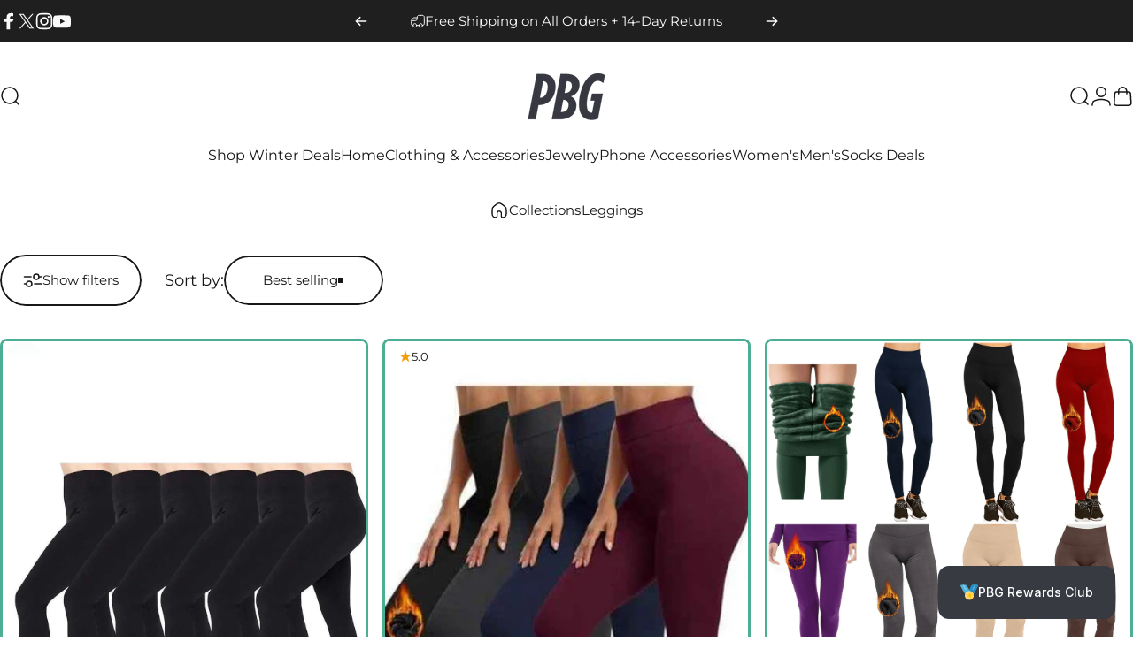

--- FILE ---
content_type: text/html; charset=utf-8
request_url: https://premiumbrandgoods.com/en-fr/collections/leggings
body_size: 60889
content:
<!doctype html>
<html class="no-js" lang="en" dir="ltr">
  <head>
    <meta charset="utf-8">
    <meta http-equiv="X-UA-Compatible" content="IE=edge,chrome=1">
    <meta name="viewport" content="width=device-width,initial-scale=1">
    <meta name="theme-color" content="#171717">
    <link rel="canonical" href="https://premiumbrandgoods.com/en-fr/collections/leggings">
    <link rel="preconnect" href="https://cdn.shopify.com" crossorigin>
    <link rel="preconnect" href="https://fonts.shopifycdn.com" crossorigin>
    
    <link rel="dns-prefetch" href="https://ajax.googleapis.com">
    <link rel="dns-prefetch" href="https://maps.googleapis.com">
    <link rel="dns-prefetch" href="https://maps.gstatic.com">
    
<link rel="shortcut icon" href="//premiumbrandgoods.com/cdn/shop/files/ViewGlow_Monitors_10_ffff.png?crop=center&height=32&v=1755776460&width=32" type="image/png" /><title>Leggings - PremiumBrandGoods</title><meta name="description" content="- PremiumBrandGoods">
<meta property="og:site_name" content="PremiumBrandGoods">
<meta property="og:url" content="https://premiumbrandgoods.com/en-fr/collections/leggings">
<meta property="og:title" content="Leggings - PremiumBrandGoods">
<meta property="og:type" content="website">
<meta property="og:description" content="- PremiumBrandGoods"><meta property="og:image" content="http://premiumbrandgoods.com/cdn/shop/files/WhatsApp_Image_2022-03-02_at_2.1_1.jpg?v=1657747857">
  <meta property="og:image:secure_url" content="https://premiumbrandgoods.com/cdn/shop/files/WhatsApp_Image_2022-03-02_at_2.1_1.jpg?v=1657747857">
  <meta property="og:image:width" content="3366">
  <meta property="og:image:height" content="768"><meta name="twitter:site" content="@shopify">
<meta name="twitter:card" content="summary_large_image">
<meta name="twitter:title" content="Leggings - PremiumBrandGoods">
<meta name="twitter:description" content="- PremiumBrandGoods">
<style>@font-face {
  font-family: Montserrat;
  font-weight: 400;
  font-style: normal;
  font-display: swap;
  src: url("//premiumbrandgoods.com/cdn/fonts/montserrat/montserrat_n4.81949fa0ac9fd2021e16436151e8eaa539321637.woff2") format("woff2"),
       url("//premiumbrandgoods.com/cdn/fonts/montserrat/montserrat_n4.a6c632ca7b62da89c3594789ba828388aac693fe.woff") format("woff");
}
@font-face {
  font-family: Montserrat;
  font-weight: 500;
  font-style: normal;
  font-display: swap;
  src: url("//premiumbrandgoods.com/cdn/fonts/montserrat/montserrat_n5.07ef3781d9c78c8b93c98419da7ad4fbeebb6635.woff2") format("woff2"),
       url("//premiumbrandgoods.com/cdn/fonts/montserrat/montserrat_n5.adf9b4bd8b0e4f55a0b203cdd84512667e0d5e4d.woff") format("woff");
}
@font-face {
  font-family: Montserrat;
  font-weight: 700;
  font-style: normal;
  font-display: swap;
  src: url("//premiumbrandgoods.com/cdn/fonts/montserrat/montserrat_n7.3c434e22befd5c18a6b4afadb1e3d77c128c7939.woff2") format("woff2"),
       url("//premiumbrandgoods.com/cdn/fonts/montserrat/montserrat_n7.5d9fa6e2cae713c8fb539a9876489d86207fe957.woff") format("woff");
}
@font-face {
  font-family: Montserrat;
  font-weight: 400;
  font-style: italic;
  font-display: swap;
  src: url("//premiumbrandgoods.com/cdn/fonts/montserrat/montserrat_i4.5a4ea298b4789e064f62a29aafc18d41f09ae59b.woff2") format("woff2"),
       url("//premiumbrandgoods.com/cdn/fonts/montserrat/montserrat_i4.072b5869c5e0ed5b9d2021e4c2af132e16681ad2.woff") format("woff");
}
@font-face {
  font-family: Montserrat;
  font-weight: 700;
  font-style: italic;
  font-display: swap;
  src: url("//premiumbrandgoods.com/cdn/fonts/montserrat/montserrat_i7.a0d4a463df4f146567d871890ffb3c80408e7732.woff2") format("woff2"),
       url("//premiumbrandgoods.com/cdn/fonts/montserrat/montserrat_i7.f6ec9f2a0681acc6f8152c40921d2a4d2e1a2c78.woff") format("woff");
}
:root {
    /*! General */
    --color-base-text: 23 23 23;
    --color-base-highlight: 255 221 191;
    --color-base-background: 255 255 255;
    --color-base-button: 23 23 23;
    --color-base-button-gradient: #171717;
    --color-base-button-text: 255 255 255;
    --color-keyboard-focus: 11 97 205;
    --color-shadow: 168 232 226;
    --color-price: 23 23 23;
    --color-sale-price: 225 29 72;
    --color-sale-tag: 225 29 72;
    --color-sale-tag-text: 255 255 255;
    --color-rating: 245 158 11;
    --color-placeholder: 250 250 250;
    --color-success-text: 77 124 15;
    --color-success-background: 247 254 231;
    --color-error-text: 190 18 60;
    --color-error-background: 255 241 242;
    --color-info-text: 180 83 9;
    --color-info-background: 255 251 235;
    
    /*! Menu and drawers */
    --color-drawer-text: 23 23 23;
    --color-drawer-background: 255 255 255;
    --color-drawer-button-background: 23 23 23;
    --color-drawer-button-gradient: #171717;
    --color-drawer-button-text: 255 255 255;
    --color-drawer-overlay: 23 23 23;

    /*! Product card */
    --card-radius: var(--rounded-card);
    --card-border-width: 0.0rem;
    --card-border-opacity: 0.0;
    --card-shadow-opacity: 0.1;
    --card-shadow-horizontal-offset: 0.0rem;
    --card-shadow-vertical-offset: 0.0rem;

    /*! Buttons */
    --buttons-radius: var(--rounded-button);
    --buttons-border-width: 2px;
    --buttons-border-opacity: 1.0;
    --buttons-shadow-opacity: 0.0;
    --buttons-shadow-horizontal-offset: 0px;
    --buttons-shadow-vertical-offset: 0px;

    /*! Inputs */
    --inputs-radius: var(--rounded-input);
    --inputs-border-width: 0px;
    --inputs-border-opacity: 0.65;

    /*! Spacing */
    --sp-0d5: 0.125rem;
    --sp-1: 0.25rem;
    --sp-1d5: 0.375rem;
    --sp-2: 0.5rem;
    --sp-2d5: 0.625rem;
    --sp-3: 0.75rem;
    --sp-3d5: 0.875rem;
    --sp-4: 1rem;
    --sp-4d5: 1.125rem;
    --sp-5: 1.25rem;
    --sp-5d5: 1.375rem;
    --sp-6: 1.5rem;
    --sp-6d5: 1.625rem;
    --sp-7: 1.75rem;
    --sp-7d5: 1.875rem;
    --sp-8: 2rem;
    --sp-8d5: 2.125rem;
    --sp-9: 2.25rem;
    --sp-9d5: 2.375rem;
    --sp-10: 2.5rem;
    --sp-10d5: 2.625rem;
    --sp-11: 2.75rem;
    --sp-12: 3rem;
    --sp-13: 3.25rem;
    --sp-14: 3.5rem;
    --sp-15: 3.875rem;
    --sp-16: 4rem;
    --sp-18: 4.5rem;
    --sp-20: 5rem;
    --sp-23: 5.625rem;
    --sp-24: 6rem;
    --sp-28: 7rem;
    --sp-32: 8rem;
    --sp-36: 9rem;
    --sp-40: 10rem;
    --sp-44: 11rem;
    --sp-48: 12rem;
    --sp-52: 13rem;
    --sp-56: 14rem;
    --sp-60: 15rem;
    --sp-64: 16rem;
    --sp-68: 17rem;
    --sp-72: 18rem;
    --sp-80: 20rem;
    --sp-96: 24rem;
    --sp-100: 32rem;

    /*! Font family */
    --font-heading-family: Montserrat, sans-serif;
    --font-heading-style: normal;
    --font-heading-weight: 400;
    --font-heading-line-height: 1.3;
    --font-heading-letter-spacing: -0.03em;
    
      --font-heading-text-transform: uppercase;
    

    --font-body-family: Montserrat, sans-serif;
    --font-body-style: normal;
    --font-body-weight: 400;
    --font-body-line-height: 1.2;
    --font-body-letter-spacing: 0.0em;

    --font-navigation-family: var(--font-heading-family);
    --font-navigation-size: clamp(1.0rem, 0.748rem + 0.3174vw, 1.25rem);
    --font-navigation-weight: 400;
    

    --font-button-family: var(--font-body-family);
    --font-button-size: clamp(0.875rem, 0.8115rem + 0.1587vw, 1.0rem);
    --font-button-weight: 400;
    

    --font-product-family: var(--font-body-family);
    --font-product-size: clamp(1.0rem, 0.873rem + 0.3175vw, 1.25rem);
    --font-product-weight: 400;
    

    /*! Font size */
    --text-3xs: 0.75rem;
    --text-2xs: 0.8125rem;
    --text-xs: 0.875rem;
    --text-2sm: 0.9375rem;
    --text-sm: 1.0rem;
    --text-base: 1.125rem;
    --text-lg: 1.25rem;
    --text-xl: 1.375rem;
    --text-2xl: 1.625rem;
    --text-3xl: 2.0rem;
    --text-4xl: 2.375rem;
    --text-5xl: 3.125rem;
    --text-6xl: 3.875rem;
    --text-7xl: 4.625rem;
    --text-8xl: 6.125rem;

    /*! Layout */
    --page-width: 1600px;
    --gap-padding: clamp(var(--sp-5), 2.526vw, var(--sp-12));
    --grid-gap: clamp(40px, 20vw, 60px);
    --page-padding: var(--sp-5);
    --page-container: min(calc(100vw - var(--scrollbar-width, 0px) - var(--page-padding) * 2), var(--page-width));
    --rounded-button: 3.75rem;
    --rounded-input: 0.375rem;
    --rounded-card: clamp(var(--sp-2d5), 1.053vw, var(--sp-5));
    --rounded-block: clamp(var(--sp-2d5), 1.053vw, var(--sp-5));

    /*! Other */
    --icon-weight: 1.5px;
  }

  @media screen and (min-width: 1024px) {
    :root {
      --page-padding: var(--sp-9);
    }
  }

  @media screen and (min-width: 1280px) {
    :root {
      --gap-padding: var(--sp-12);
      --page-padding: var(--sp-12);
      --page-container: min(calc(100vw - var(--scrollbar-width, 0px) - var(--page-padding) * 2), max(var(--page-width), 1280px));
    }
  }

  @media screen and (min-width: 1536px) {
    :root {
      --page-padding: max(var(--sp-12), 50vw - var(--scrollbar-width, 0px)/2 - var(--page-width)/2);
    }
  }
</style>
  <link rel="preload" as="font" href="//premiumbrandgoods.com/cdn/fonts/montserrat/montserrat_n4.81949fa0ac9fd2021e16436151e8eaa539321637.woff2" type="font/woff2" crossorigin>
  

  <link rel="preload" as="font" href="//premiumbrandgoods.com/cdn/fonts/montserrat/montserrat_n4.81949fa0ac9fd2021e16436151e8eaa539321637.woff2" type="font/woff2" crossorigin>
  
<link href="//premiumbrandgoods.com/cdn/shop/t/29/assets/theme.css?v=97895539110510535931762967086" rel="stylesheet" type="text/css" media="all" /><link rel="stylesheet" href="//premiumbrandgoods.com/cdn/shop/t/29/assets/apps.css?v=162097722211979372921762967086" media="print" fetchpriority="low" onload="this.media='all'">

    <script>window.performance && window.performance.mark && window.performance.mark('shopify.content_for_header.start');</script><meta name="google-site-verification" content="cpwxREfpxCEjVAo_jYKPA-EJAanPdCCQjAUe_HGvJ4g">
<meta name="facebook-domain-verification" content="umj17l2djf5xx4v4fvydc5ny0x4yx0">
<meta id="shopify-digital-wallet" name="shopify-digital-wallet" content="/57726992574/digital_wallets/dialog">
<meta name="shopify-checkout-api-token" content="918bc657e712fead0cdc2dc1abb45dc4">
<meta id="in-context-paypal-metadata" data-shop-id="57726992574" data-venmo-supported="false" data-environment="production" data-locale="en_US" data-paypal-v4="true" data-currency="EUR">
<link rel="alternate" type="application/atom+xml" title="Feed" href="/en-fr/collections/leggings.atom" />
<link rel="alternate" hreflang="x-default" href="https://premiumbrandgoods.com/collections/leggings">
<link rel="alternate" hreflang="en" href="https://premiumbrandgoods.com/collections/leggings">
<link rel="alternate" hreflang="es" href="https://premiumbrandgoods.com/es/collections/leggings">
<link rel="alternate" hreflang="ru" href="https://premiumbrandgoods.com/ru/collections/leggings">
<link rel="alternate" hreflang="zh-Hant" href="https://premiumbrandgoods.com/zh/collections/leggings">
<link rel="alternate" hreflang="ar" href="https://premiumbrandgoods.com/ar/collections/leggings">
<link rel="alternate" hreflang="vi" href="https://premiumbrandgoods.com/vi/collections/leggings">
<link rel="alternate" hreflang="ko" href="https://premiumbrandgoods.com/ko/collections/leggings">
<link rel="alternate" hreflang="de" href="https://premiumbrandgoods.com/de/collections/leggings">
<link rel="alternate" hreflang="en-FR" href="https://premiumbrandgoods.com/en-fr/collections/leggings">
<link rel="alternate" hreflang="zh-Hant-AD" href="https://premiumbrandgoods.com/zh/collections/leggings">
<link rel="alternate" hreflang="zh-Hant-AE" href="https://premiumbrandgoods.com/zh/collections/leggings">
<link rel="alternate" hreflang="zh-Hant-AG" href="https://premiumbrandgoods.com/zh/collections/leggings">
<link rel="alternate" hreflang="zh-Hant-AI" href="https://premiumbrandgoods.com/zh/collections/leggings">
<link rel="alternate" hreflang="zh-Hant-AL" href="https://premiumbrandgoods.com/zh/collections/leggings">
<link rel="alternate" hreflang="zh-Hant-AM" href="https://premiumbrandgoods.com/zh/collections/leggings">
<link rel="alternate" hreflang="zh-Hant-AO" href="https://premiumbrandgoods.com/zh/collections/leggings">
<link rel="alternate" hreflang="zh-Hant-AR" href="https://premiumbrandgoods.com/zh/collections/leggings">
<link rel="alternate" hreflang="zh-Hant-AT" href="https://premiumbrandgoods.com/zh/collections/leggings">
<link rel="alternate" hreflang="zh-Hant-AU" href="https://premiumbrandgoods.com/zh/collections/leggings">
<link rel="alternate" hreflang="zh-Hant-AW" href="https://premiumbrandgoods.com/zh/collections/leggings">
<link rel="alternate" hreflang="zh-Hant-AZ" href="https://premiumbrandgoods.com/zh/collections/leggings">
<link rel="alternate" hreflang="zh-Hant-BA" href="https://premiumbrandgoods.com/zh/collections/leggings">
<link rel="alternate" hreflang="zh-Hant-BB" href="https://premiumbrandgoods.com/zh/collections/leggings">
<link rel="alternate" hreflang="zh-Hant-BD" href="https://premiumbrandgoods.com/zh/collections/leggings">
<link rel="alternate" hreflang="zh-Hant-BE" href="https://premiumbrandgoods.com/zh/collections/leggings">
<link rel="alternate" hreflang="zh-Hant-BF" href="https://premiumbrandgoods.com/zh/collections/leggings">
<link rel="alternate" hreflang="zh-Hant-BG" href="https://premiumbrandgoods.com/zh/collections/leggings">
<link rel="alternate" hreflang="zh-Hant-BH" href="https://premiumbrandgoods.com/zh/collections/leggings">
<link rel="alternate" hreflang="zh-Hant-BI" href="https://premiumbrandgoods.com/zh/collections/leggings">
<link rel="alternate" hreflang="zh-Hant-BJ" href="https://premiumbrandgoods.com/zh/collections/leggings">
<link rel="alternate" hreflang="zh-Hant-BL" href="https://premiumbrandgoods.com/zh/collections/leggings">
<link rel="alternate" hreflang="zh-Hant-BM" href="https://premiumbrandgoods.com/zh/collections/leggings">
<link rel="alternate" hreflang="zh-Hant-BN" href="https://premiumbrandgoods.com/zh/collections/leggings">
<link rel="alternate" hreflang="zh-Hant-BO" href="https://premiumbrandgoods.com/zh/collections/leggings">
<link rel="alternate" hreflang="zh-Hant-BQ" href="https://premiumbrandgoods.com/zh/collections/leggings">
<link rel="alternate" hreflang="zh-Hant-BR" href="https://premiumbrandgoods.com/zh/collections/leggings">
<link rel="alternate" hreflang="zh-Hant-BS" href="https://premiumbrandgoods.com/zh/collections/leggings">
<link rel="alternate" hreflang="zh-Hant-BW" href="https://premiumbrandgoods.com/zh/collections/leggings">
<link rel="alternate" hreflang="zh-Hant-BZ" href="https://premiumbrandgoods.com/zh/collections/leggings">
<link rel="alternate" hreflang="zh-Hant-CA" href="https://premiumbrandgoods.com/zh/collections/leggings">
<link rel="alternate" hreflang="zh-Hant-CH" href="https://premiumbrandgoods.com/zh/collections/leggings">
<link rel="alternate" hreflang="zh-Hant-CK" href="https://premiumbrandgoods.com/zh/collections/leggings">
<link rel="alternate" hreflang="zh-Hant-CL" href="https://premiumbrandgoods.com/zh/collections/leggings">
<link rel="alternate" hreflang="zh-Hant-CM" href="https://premiumbrandgoods.com/zh/collections/leggings">
<link rel="alternate" hreflang="zh-Hant-CN" href="https://premiumbrandgoods.com/zh/collections/leggings">
<link rel="alternate" hreflang="zh-Hant-CO" href="https://premiumbrandgoods.com/zh/collections/leggings">
<link rel="alternate" hreflang="zh-Hant-CR" href="https://premiumbrandgoods.com/zh/collections/leggings">
<link rel="alternate" hreflang="zh-Hant-CV" href="https://premiumbrandgoods.com/zh/collections/leggings">
<link rel="alternate" hreflang="zh-Hant-CW" href="https://premiumbrandgoods.com/zh/collections/leggings">
<link rel="alternate" hreflang="zh-Hant-CY" href="https://premiumbrandgoods.com/zh/collections/leggings">
<link rel="alternate" hreflang="zh-Hant-CZ" href="https://premiumbrandgoods.com/zh/collections/leggings">
<link rel="alternate" hreflang="zh-Hant-DE" href="https://premiumbrandgoods.com/zh/collections/leggings">
<link rel="alternate" hreflang="zh-Hant-DJ" href="https://premiumbrandgoods.com/zh/collections/leggings">
<link rel="alternate" hreflang="zh-Hant-DK" href="https://premiumbrandgoods.com/zh/collections/leggings">
<link rel="alternate" hreflang="zh-Hant-DM" href="https://premiumbrandgoods.com/zh/collections/leggings">
<link rel="alternate" hreflang="zh-Hant-DO" href="https://premiumbrandgoods.com/zh/collections/leggings">
<link rel="alternate" hreflang="zh-Hant-DZ" href="https://premiumbrandgoods.com/zh/collections/leggings">
<link rel="alternate" hreflang="zh-Hant-EC" href="https://premiumbrandgoods.com/zh/collections/leggings">
<link rel="alternate" hreflang="zh-Hant-EE" href="https://premiumbrandgoods.com/zh/collections/leggings">
<link rel="alternate" hreflang="zh-Hant-EG" href="https://premiumbrandgoods.com/zh/collections/leggings">
<link rel="alternate" hreflang="zh-Hant-ES" href="https://premiumbrandgoods.com/zh/collections/leggings">
<link rel="alternate" hreflang="zh-Hant-ET" href="https://premiumbrandgoods.com/zh/collections/leggings">
<link rel="alternate" hreflang="zh-Hant-FI" href="https://premiumbrandgoods.com/zh/collections/leggings">
<link rel="alternate" hreflang="zh-Hant-FJ" href="https://premiumbrandgoods.com/zh/collections/leggings">
<link rel="alternate" hreflang="zh-Hant-FK" href="https://premiumbrandgoods.com/zh/collections/leggings">
<link rel="alternate" hreflang="zh-Hant-FO" href="https://premiumbrandgoods.com/zh/collections/leggings">
<link rel="alternate" hreflang="zh-Hant-GA" href="https://premiumbrandgoods.com/zh/collections/leggings">
<link rel="alternate" hreflang="zh-Hant-GB" href="https://premiumbrandgoods.com/zh/collections/leggings">
<link rel="alternate" hreflang="zh-Hant-GD" href="https://premiumbrandgoods.com/zh/collections/leggings">
<link rel="alternate" hreflang="zh-Hant-GE" href="https://premiumbrandgoods.com/zh/collections/leggings">
<link rel="alternate" hreflang="zh-Hant-GF" href="https://premiumbrandgoods.com/zh/collections/leggings">
<link rel="alternate" hreflang="zh-Hant-GG" href="https://premiumbrandgoods.com/zh/collections/leggings">
<link rel="alternate" hreflang="zh-Hant-GH" href="https://premiumbrandgoods.com/zh/collections/leggings">
<link rel="alternate" hreflang="zh-Hant-GI" href="https://premiumbrandgoods.com/zh/collections/leggings">
<link rel="alternate" hreflang="zh-Hant-GL" href="https://premiumbrandgoods.com/zh/collections/leggings">
<link rel="alternate" hreflang="zh-Hant-GM" href="https://premiumbrandgoods.com/zh/collections/leggings">
<link rel="alternate" hreflang="zh-Hant-GN" href="https://premiumbrandgoods.com/zh/collections/leggings">
<link rel="alternate" hreflang="zh-Hant-GP" href="https://premiumbrandgoods.com/zh/collections/leggings">
<link rel="alternate" hreflang="zh-Hant-GQ" href="https://premiumbrandgoods.com/zh/collections/leggings">
<link rel="alternate" hreflang="zh-Hant-GR" href="https://premiumbrandgoods.com/zh/collections/leggings">
<link rel="alternate" hreflang="zh-Hant-GT" href="https://premiumbrandgoods.com/zh/collections/leggings">
<link rel="alternate" hreflang="zh-Hant-GW" href="https://premiumbrandgoods.com/zh/collections/leggings">
<link rel="alternate" hreflang="zh-Hant-GY" href="https://premiumbrandgoods.com/zh/collections/leggings">
<link rel="alternate" hreflang="zh-Hant-HK" href="https://premiumbrandgoods.com/zh/collections/leggings">
<link rel="alternate" hreflang="zh-Hant-HN" href="https://premiumbrandgoods.com/zh/collections/leggings">
<link rel="alternate" hreflang="zh-Hant-HR" href="https://premiumbrandgoods.com/zh/collections/leggings">
<link rel="alternate" hreflang="zh-Hant-HT" href="https://premiumbrandgoods.com/zh/collections/leggings">
<link rel="alternate" hreflang="zh-Hant-HU" href="https://premiumbrandgoods.com/zh/collections/leggings">
<link rel="alternate" hreflang="zh-Hant-ID" href="https://premiumbrandgoods.com/zh/collections/leggings">
<link rel="alternate" hreflang="zh-Hant-IE" href="https://premiumbrandgoods.com/zh/collections/leggings">
<link rel="alternate" hreflang="zh-Hant-IL" href="https://premiumbrandgoods.com/zh/collections/leggings">
<link rel="alternate" hreflang="zh-Hant-IN" href="https://premiumbrandgoods.com/zh/collections/leggings">
<link rel="alternate" hreflang="zh-Hant-IS" href="https://premiumbrandgoods.com/zh/collections/leggings">
<link rel="alternate" hreflang="zh-Hant-IT" href="https://premiumbrandgoods.com/zh/collections/leggings">
<link rel="alternate" hreflang="zh-Hant-JE" href="https://premiumbrandgoods.com/zh/collections/leggings">
<link rel="alternate" hreflang="zh-Hant-JM" href="https://premiumbrandgoods.com/zh/collections/leggings">
<link rel="alternate" hreflang="zh-Hant-JO" href="https://premiumbrandgoods.com/zh/collections/leggings">
<link rel="alternate" hreflang="zh-Hant-JP" href="https://premiumbrandgoods.com/zh/collections/leggings">
<link rel="alternate" hreflang="zh-Hant-KE" href="https://premiumbrandgoods.com/zh/collections/leggings">
<link rel="alternate" hreflang="zh-Hant-KG" href="https://premiumbrandgoods.com/zh/collections/leggings">
<link rel="alternate" hreflang="zh-Hant-KH" href="https://premiumbrandgoods.com/zh/collections/leggings">
<link rel="alternate" hreflang="zh-Hant-KI" href="https://premiumbrandgoods.com/zh/collections/leggings">
<link rel="alternate" hreflang="zh-Hant-KM" href="https://premiumbrandgoods.com/zh/collections/leggings">
<link rel="alternate" hreflang="zh-Hant-KN" href="https://premiumbrandgoods.com/zh/collections/leggings">
<link rel="alternate" hreflang="zh-Hant-KR" href="https://premiumbrandgoods.com/zh/collections/leggings">
<link rel="alternate" hreflang="zh-Hant-KW" href="https://premiumbrandgoods.com/zh/collections/leggings">
<link rel="alternate" hreflang="zh-Hant-KY" href="https://premiumbrandgoods.com/zh/collections/leggings">
<link rel="alternate" hreflang="zh-Hant-KZ" href="https://premiumbrandgoods.com/zh/collections/leggings">
<link rel="alternate" hreflang="zh-Hant-LA" href="https://premiumbrandgoods.com/zh/collections/leggings">
<link rel="alternate" hreflang="zh-Hant-LC" href="https://premiumbrandgoods.com/zh/collections/leggings">
<link rel="alternate" hreflang="zh-Hant-LI" href="https://premiumbrandgoods.com/zh/collections/leggings">
<link rel="alternate" hreflang="zh-Hant-LK" href="https://premiumbrandgoods.com/zh/collections/leggings">
<link rel="alternate" hreflang="zh-Hant-LS" href="https://premiumbrandgoods.com/zh/collections/leggings">
<link rel="alternate" hreflang="zh-Hant-LT" href="https://premiumbrandgoods.com/zh/collections/leggings">
<link rel="alternate" hreflang="zh-Hant-LU" href="https://premiumbrandgoods.com/zh/collections/leggings">
<link rel="alternate" hreflang="zh-Hant-LV" href="https://premiumbrandgoods.com/zh/collections/leggings">
<link rel="alternate" hreflang="zh-Hant-MA" href="https://premiumbrandgoods.com/zh/collections/leggings">
<link rel="alternate" hreflang="zh-Hant-MC" href="https://premiumbrandgoods.com/zh/collections/leggings">
<link rel="alternate" hreflang="zh-Hant-MD" href="https://premiumbrandgoods.com/zh/collections/leggings">
<link rel="alternate" hreflang="zh-Hant-ME" href="https://premiumbrandgoods.com/zh/collections/leggings">
<link rel="alternate" hreflang="zh-Hant-MF" href="https://premiumbrandgoods.com/zh/collections/leggings">
<link rel="alternate" hreflang="zh-Hant-MG" href="https://premiumbrandgoods.com/zh/collections/leggings">
<link rel="alternate" hreflang="zh-Hant-MK" href="https://premiumbrandgoods.com/zh/collections/leggings">
<link rel="alternate" hreflang="zh-Hant-MN" href="https://premiumbrandgoods.com/zh/collections/leggings">
<link rel="alternate" hreflang="zh-Hant-MO" href="https://premiumbrandgoods.com/zh/collections/leggings">
<link rel="alternate" hreflang="zh-Hant-MQ" href="https://premiumbrandgoods.com/zh/collections/leggings">
<link rel="alternate" hreflang="zh-Hant-MR" href="https://premiumbrandgoods.com/zh/collections/leggings">
<link rel="alternate" hreflang="zh-Hant-MS" href="https://premiumbrandgoods.com/zh/collections/leggings">
<link rel="alternate" hreflang="zh-Hant-MT" href="https://premiumbrandgoods.com/zh/collections/leggings">
<link rel="alternate" hreflang="zh-Hant-MU" href="https://premiumbrandgoods.com/zh/collections/leggings">
<link rel="alternate" hreflang="zh-Hant-MV" href="https://premiumbrandgoods.com/zh/collections/leggings">
<link rel="alternate" hreflang="zh-Hant-MW" href="https://premiumbrandgoods.com/zh/collections/leggings">
<link rel="alternate" hreflang="zh-Hant-MX" href="https://premiumbrandgoods.com/zh/collections/leggings">
<link rel="alternate" hreflang="zh-Hant-MY" href="https://premiumbrandgoods.com/zh/collections/leggings">
<link rel="alternate" hreflang="zh-Hant-MZ" href="https://premiumbrandgoods.com/zh/collections/leggings">
<link rel="alternate" hreflang="zh-Hant-NA" href="https://premiumbrandgoods.com/zh/collections/leggings">
<link rel="alternate" hreflang="zh-Hant-NC" href="https://premiumbrandgoods.com/zh/collections/leggings">
<link rel="alternate" hreflang="zh-Hant-NG" href="https://premiumbrandgoods.com/zh/collections/leggings">
<link rel="alternate" hreflang="zh-Hant-NI" href="https://premiumbrandgoods.com/zh/collections/leggings">
<link rel="alternate" hreflang="zh-Hant-NL" href="https://premiumbrandgoods.com/zh/collections/leggings">
<link rel="alternate" hreflang="zh-Hant-NO" href="https://premiumbrandgoods.com/zh/collections/leggings">
<link rel="alternate" hreflang="zh-Hant-NP" href="https://premiumbrandgoods.com/zh/collections/leggings">
<link rel="alternate" hreflang="zh-Hant-NR" href="https://premiumbrandgoods.com/zh/collections/leggings">
<link rel="alternate" hreflang="zh-Hant-NU" href="https://premiumbrandgoods.com/zh/collections/leggings">
<link rel="alternate" hreflang="zh-Hant-NZ" href="https://premiumbrandgoods.com/zh/collections/leggings">
<link rel="alternate" hreflang="zh-Hant-OM" href="https://premiumbrandgoods.com/zh/collections/leggings">
<link rel="alternate" hreflang="zh-Hant-PA" href="https://premiumbrandgoods.com/zh/collections/leggings">
<link rel="alternate" hreflang="zh-Hant-PE" href="https://premiumbrandgoods.com/zh/collections/leggings">
<link rel="alternate" hreflang="zh-Hant-PF" href="https://premiumbrandgoods.com/zh/collections/leggings">
<link rel="alternate" hreflang="zh-Hant-PG" href="https://premiumbrandgoods.com/zh/collections/leggings">
<link rel="alternate" hreflang="zh-Hant-PH" href="https://premiumbrandgoods.com/zh/collections/leggings">
<link rel="alternate" hreflang="zh-Hant-PK" href="https://premiumbrandgoods.com/zh/collections/leggings">
<link rel="alternate" hreflang="zh-Hant-PL" href="https://premiumbrandgoods.com/zh/collections/leggings">
<link rel="alternate" hreflang="zh-Hant-PT" href="https://premiumbrandgoods.com/zh/collections/leggings">
<link rel="alternate" hreflang="zh-Hant-PY" href="https://premiumbrandgoods.com/zh/collections/leggings">
<link rel="alternate" hreflang="zh-Hant-QA" href="https://premiumbrandgoods.com/zh/collections/leggings">
<link rel="alternate" hreflang="zh-Hant-RE" href="https://premiumbrandgoods.com/zh/collections/leggings">
<link rel="alternate" hreflang="zh-Hant-RO" href="https://premiumbrandgoods.com/zh/collections/leggings">
<link rel="alternate" hreflang="zh-Hant-RS" href="https://premiumbrandgoods.com/zh/collections/leggings">
<link rel="alternate" hreflang="zh-Hant-RW" href="https://premiumbrandgoods.com/zh/collections/leggings">
<link rel="alternate" hreflang="zh-Hant-SA" href="https://premiumbrandgoods.com/zh/collections/leggings">
<link rel="alternate" hreflang="zh-Hant-SB" href="https://premiumbrandgoods.com/zh/collections/leggings">
<link rel="alternate" hreflang="zh-Hant-SC" href="https://premiumbrandgoods.com/zh/collections/leggings">
<link rel="alternate" hreflang="zh-Hant-SE" href="https://premiumbrandgoods.com/zh/collections/leggings">
<link rel="alternate" hreflang="zh-Hant-SG" href="https://premiumbrandgoods.com/zh/collections/leggings">
<link rel="alternate" hreflang="zh-Hant-SI" href="https://premiumbrandgoods.com/zh/collections/leggings">
<link rel="alternate" hreflang="zh-Hant-SK" href="https://premiumbrandgoods.com/zh/collections/leggings">
<link rel="alternate" hreflang="zh-Hant-SL" href="https://premiumbrandgoods.com/zh/collections/leggings">
<link rel="alternate" hreflang="zh-Hant-SM" href="https://premiumbrandgoods.com/zh/collections/leggings">
<link rel="alternate" hreflang="zh-Hant-SN" href="https://premiumbrandgoods.com/zh/collections/leggings">
<link rel="alternate" hreflang="zh-Hant-SR" href="https://premiumbrandgoods.com/zh/collections/leggings">
<link rel="alternate" hreflang="zh-Hant-ST" href="https://premiumbrandgoods.com/zh/collections/leggings">
<link rel="alternate" hreflang="zh-Hant-SV" href="https://premiumbrandgoods.com/zh/collections/leggings">
<link rel="alternate" hreflang="zh-Hant-SZ" href="https://premiumbrandgoods.com/zh/collections/leggings">
<link rel="alternate" hreflang="zh-Hant-TC" href="https://premiumbrandgoods.com/zh/collections/leggings">
<link rel="alternate" hreflang="zh-Hant-TD" href="https://premiumbrandgoods.com/zh/collections/leggings">
<link rel="alternate" hreflang="zh-Hant-TG" href="https://premiumbrandgoods.com/zh/collections/leggings">
<link rel="alternate" hreflang="zh-Hant-TH" href="https://premiumbrandgoods.com/zh/collections/leggings">
<link rel="alternate" hreflang="zh-Hant-TL" href="https://premiumbrandgoods.com/zh/collections/leggings">
<link rel="alternate" hreflang="zh-Hant-TN" href="https://premiumbrandgoods.com/zh/collections/leggings">
<link rel="alternate" hreflang="zh-Hant-TO" href="https://premiumbrandgoods.com/zh/collections/leggings">
<link rel="alternate" hreflang="zh-Hant-TT" href="https://premiumbrandgoods.com/zh/collections/leggings">
<link rel="alternate" hreflang="zh-Hant-TV" href="https://premiumbrandgoods.com/zh/collections/leggings">
<link rel="alternate" hreflang="zh-Hant-TW" href="https://premiumbrandgoods.com/zh/collections/leggings">
<link rel="alternate" hreflang="zh-Hant-TZ" href="https://premiumbrandgoods.com/zh/collections/leggings">
<link rel="alternate" hreflang="zh-Hant-UG" href="https://premiumbrandgoods.com/zh/collections/leggings">
<link rel="alternate" hreflang="zh-Hant-US" href="https://premiumbrandgoods.com/zh/collections/leggings">
<link rel="alternate" hreflang="zh-Hant-UY" href="https://premiumbrandgoods.com/zh/collections/leggings">
<link rel="alternate" hreflang="zh-Hant-UZ" href="https://premiumbrandgoods.com/zh/collections/leggings">
<link rel="alternate" hreflang="zh-Hant-VC" href="https://premiumbrandgoods.com/zh/collections/leggings">
<link rel="alternate" hreflang="zh-Hant-VG" href="https://premiumbrandgoods.com/zh/collections/leggings">
<link rel="alternate" hreflang="zh-Hant-VN" href="https://premiumbrandgoods.com/zh/collections/leggings">
<link rel="alternate" hreflang="zh-Hant-VU" href="https://premiumbrandgoods.com/zh/collections/leggings">
<link rel="alternate" hreflang="zh-Hant-WS" href="https://premiumbrandgoods.com/zh/collections/leggings">
<link rel="alternate" hreflang="zh-Hant-YT" href="https://premiumbrandgoods.com/zh/collections/leggings">
<link rel="alternate" hreflang="zh-Hant-ZA" href="https://premiumbrandgoods.com/zh/collections/leggings">
<link rel="alternate" hreflang="zh-Hant-ZM" href="https://premiumbrandgoods.com/zh/collections/leggings">
<link rel="alternate" type="application/json+oembed" href="https://premiumbrandgoods.com/en-fr/collections/leggings.oembed">
<script async="async" src="/checkouts/internal/preloads.js?locale=en-FR"></script>
<link rel="preconnect" href="https://shop.app" crossorigin="anonymous">
<script async="async" src="https://shop.app/checkouts/internal/preloads.js?locale=en-FR&shop_id=57726992574" crossorigin="anonymous"></script>
<script id="apple-pay-shop-capabilities" type="application/json">{"shopId":57726992574,"countryCode":"US","currencyCode":"EUR","merchantCapabilities":["supports3DS"],"merchantId":"gid:\/\/shopify\/Shop\/57726992574","merchantName":"PremiumBrandGoods","requiredBillingContactFields":["postalAddress","email","phone"],"requiredShippingContactFields":["postalAddress","email","phone"],"shippingType":"shipping","supportedNetworks":["visa","masterCard","amex","discover","elo","jcb"],"total":{"type":"pending","label":"PremiumBrandGoods","amount":"1.00"},"shopifyPaymentsEnabled":true,"supportsSubscriptions":true}</script>
<script id="shopify-features" type="application/json">{"accessToken":"918bc657e712fead0cdc2dc1abb45dc4","betas":["rich-media-storefront-analytics"],"domain":"premiumbrandgoods.com","predictiveSearch":true,"shopId":57726992574,"locale":"en"}</script>
<script>var Shopify = Shopify || {};
Shopify.shop = "premiumbrandgoods.myshopify.com";
Shopify.locale = "en";
Shopify.currency = {"active":"EUR","rate":"0.8726337633"};
Shopify.country = "FR";
Shopify.theme = {"name":"Concept - Copy from Live","id":149413953726,"schema_name":"Concept","schema_version":"5.1.0","theme_store_id":2412,"role":"main"};
Shopify.theme.handle = "null";
Shopify.theme.style = {"id":null,"handle":null};
Shopify.cdnHost = "premiumbrandgoods.com/cdn";
Shopify.routes = Shopify.routes || {};
Shopify.routes.root = "/en-fr/";</script>
<script type="module">!function(o){(o.Shopify=o.Shopify||{}).modules=!0}(window);</script>
<script>!function(o){function n(){var o=[];function n(){o.push(Array.prototype.slice.apply(arguments))}return n.q=o,n}var t=o.Shopify=o.Shopify||{};t.loadFeatures=n(),t.autoloadFeatures=n()}(window);</script>
<script>
  window.ShopifyPay = window.ShopifyPay || {};
  window.ShopifyPay.apiHost = "shop.app\/pay";
  window.ShopifyPay.redirectState = null;
</script>
<script id="shop-js-analytics" type="application/json">{"pageType":"collection"}</script>
<script defer="defer" async type="module" src="//premiumbrandgoods.com/cdn/shopifycloud/shop-js/modules/v2/client.init-shop-cart-sync_BT-GjEfc.en.esm.js"></script>
<script defer="defer" async type="module" src="//premiumbrandgoods.com/cdn/shopifycloud/shop-js/modules/v2/chunk.common_D58fp_Oc.esm.js"></script>
<script defer="defer" async type="module" src="//premiumbrandgoods.com/cdn/shopifycloud/shop-js/modules/v2/chunk.modal_xMitdFEc.esm.js"></script>
<script type="module">
  await import("//premiumbrandgoods.com/cdn/shopifycloud/shop-js/modules/v2/client.init-shop-cart-sync_BT-GjEfc.en.esm.js");
await import("//premiumbrandgoods.com/cdn/shopifycloud/shop-js/modules/v2/chunk.common_D58fp_Oc.esm.js");
await import("//premiumbrandgoods.com/cdn/shopifycloud/shop-js/modules/v2/chunk.modal_xMitdFEc.esm.js");

  window.Shopify.SignInWithShop?.initShopCartSync?.({"fedCMEnabled":true,"windoidEnabled":true});

</script>
<script>
  window.Shopify = window.Shopify || {};
  if (!window.Shopify.featureAssets) window.Shopify.featureAssets = {};
  window.Shopify.featureAssets['shop-js'] = {"shop-cart-sync":["modules/v2/client.shop-cart-sync_DZOKe7Ll.en.esm.js","modules/v2/chunk.common_D58fp_Oc.esm.js","modules/v2/chunk.modal_xMitdFEc.esm.js"],"init-fed-cm":["modules/v2/client.init-fed-cm_B6oLuCjv.en.esm.js","modules/v2/chunk.common_D58fp_Oc.esm.js","modules/v2/chunk.modal_xMitdFEc.esm.js"],"shop-cash-offers":["modules/v2/client.shop-cash-offers_D2sdYoxE.en.esm.js","modules/v2/chunk.common_D58fp_Oc.esm.js","modules/v2/chunk.modal_xMitdFEc.esm.js"],"shop-login-button":["modules/v2/client.shop-login-button_QeVjl5Y3.en.esm.js","modules/v2/chunk.common_D58fp_Oc.esm.js","modules/v2/chunk.modal_xMitdFEc.esm.js"],"pay-button":["modules/v2/client.pay-button_DXTOsIq6.en.esm.js","modules/v2/chunk.common_D58fp_Oc.esm.js","modules/v2/chunk.modal_xMitdFEc.esm.js"],"shop-button":["modules/v2/client.shop-button_DQZHx9pm.en.esm.js","modules/v2/chunk.common_D58fp_Oc.esm.js","modules/v2/chunk.modal_xMitdFEc.esm.js"],"avatar":["modules/v2/client.avatar_BTnouDA3.en.esm.js"],"init-windoid":["modules/v2/client.init-windoid_CR1B-cfM.en.esm.js","modules/v2/chunk.common_D58fp_Oc.esm.js","modules/v2/chunk.modal_xMitdFEc.esm.js"],"init-shop-for-new-customer-accounts":["modules/v2/client.init-shop-for-new-customer-accounts_C_vY_xzh.en.esm.js","modules/v2/client.shop-login-button_QeVjl5Y3.en.esm.js","modules/v2/chunk.common_D58fp_Oc.esm.js","modules/v2/chunk.modal_xMitdFEc.esm.js"],"init-shop-email-lookup-coordinator":["modules/v2/client.init-shop-email-lookup-coordinator_BI7n9ZSv.en.esm.js","modules/v2/chunk.common_D58fp_Oc.esm.js","modules/v2/chunk.modal_xMitdFEc.esm.js"],"init-shop-cart-sync":["modules/v2/client.init-shop-cart-sync_BT-GjEfc.en.esm.js","modules/v2/chunk.common_D58fp_Oc.esm.js","modules/v2/chunk.modal_xMitdFEc.esm.js"],"shop-toast-manager":["modules/v2/client.shop-toast-manager_DiYdP3xc.en.esm.js","modules/v2/chunk.common_D58fp_Oc.esm.js","modules/v2/chunk.modal_xMitdFEc.esm.js"],"init-customer-accounts":["modules/v2/client.init-customer-accounts_D9ZNqS-Q.en.esm.js","modules/v2/client.shop-login-button_QeVjl5Y3.en.esm.js","modules/v2/chunk.common_D58fp_Oc.esm.js","modules/v2/chunk.modal_xMitdFEc.esm.js"],"init-customer-accounts-sign-up":["modules/v2/client.init-customer-accounts-sign-up_iGw4briv.en.esm.js","modules/v2/client.shop-login-button_QeVjl5Y3.en.esm.js","modules/v2/chunk.common_D58fp_Oc.esm.js","modules/v2/chunk.modal_xMitdFEc.esm.js"],"shop-follow-button":["modules/v2/client.shop-follow-button_CqMgW2wH.en.esm.js","modules/v2/chunk.common_D58fp_Oc.esm.js","modules/v2/chunk.modal_xMitdFEc.esm.js"],"checkout-modal":["modules/v2/client.checkout-modal_xHeaAweL.en.esm.js","modules/v2/chunk.common_D58fp_Oc.esm.js","modules/v2/chunk.modal_xMitdFEc.esm.js"],"shop-login":["modules/v2/client.shop-login_D91U-Q7h.en.esm.js","modules/v2/chunk.common_D58fp_Oc.esm.js","modules/v2/chunk.modal_xMitdFEc.esm.js"],"lead-capture":["modules/v2/client.lead-capture_BJmE1dJe.en.esm.js","modules/v2/chunk.common_D58fp_Oc.esm.js","modules/v2/chunk.modal_xMitdFEc.esm.js"],"payment-terms":["modules/v2/client.payment-terms_Ci9AEqFq.en.esm.js","modules/v2/chunk.common_D58fp_Oc.esm.js","modules/v2/chunk.modal_xMitdFEc.esm.js"]};
</script>
<script>(function() {
  var isLoaded = false;
  function asyncLoad() {
    if (isLoaded) return;
    isLoaded = true;
    var urls = ["https:\/\/cdn.vstar.app\/static\/js\/thankyou.js?shop=premiumbrandgoods.myshopify.com"];
    for (var i = 0; i < urls.length; i++) {
      var s = document.createElement('script');
      s.type = 'text/javascript';
      s.async = true;
      s.src = urls[i];
      var x = document.getElementsByTagName('script')[0];
      x.parentNode.insertBefore(s, x);
    }
  };
  if(window.attachEvent) {
    window.attachEvent('onload', asyncLoad);
  } else {
    window.addEventListener('load', asyncLoad, false);
  }
})();</script>
<script id="__st">var __st={"a":57726992574,"offset":-18000,"reqid":"4a83c1c4-d9e6-4721-9417-8c9354fb024d-1769297533","pageurl":"premiumbrandgoods.com\/en-fr\/collections\/leggings","u":"d59bc85a81e9","p":"collection","rtyp":"collection","rid":296775483582};</script>
<script>window.ShopifyPaypalV4VisibilityTracking = true;</script>
<script id="captcha-bootstrap">!function(){'use strict';const t='contact',e='account',n='new_comment',o=[[t,t],['blogs',n],['comments',n],[t,'customer']],c=[[e,'customer_login'],[e,'guest_login'],[e,'recover_customer_password'],[e,'create_customer']],r=t=>t.map((([t,e])=>`form[action*='/${t}']:not([data-nocaptcha='true']) input[name='form_type'][value='${e}']`)).join(','),a=t=>()=>t?[...document.querySelectorAll(t)].map((t=>t.form)):[];function s(){const t=[...o],e=r(t);return a(e)}const i='password',u='form_key',d=['recaptcha-v3-token','g-recaptcha-response','h-captcha-response',i],f=()=>{try{return window.sessionStorage}catch{return}},m='__shopify_v',_=t=>t.elements[u];function p(t,e,n=!1){try{const o=window.sessionStorage,c=JSON.parse(o.getItem(e)),{data:r}=function(t){const{data:e,action:n}=t;return t[m]||n?{data:e,action:n}:{data:t,action:n}}(c);for(const[e,n]of Object.entries(r))t.elements[e]&&(t.elements[e].value=n);n&&o.removeItem(e)}catch(o){console.error('form repopulation failed',{error:o})}}const l='form_type',E='cptcha';function T(t){t.dataset[E]=!0}const w=window,h=w.document,L='Shopify',v='ce_forms',y='captcha';let A=!1;((t,e)=>{const n=(g='f06e6c50-85a8-45c8-87d0-21a2b65856fe',I='https://cdn.shopify.com/shopifycloud/storefront-forms-hcaptcha/ce_storefront_forms_captcha_hcaptcha.v1.5.2.iife.js',D={infoText:'Protected by hCaptcha',privacyText:'Privacy',termsText:'Terms'},(t,e,n)=>{const o=w[L][v],c=o.bindForm;if(c)return c(t,g,e,D).then(n);var r;o.q.push([[t,g,e,D],n]),r=I,A||(h.body.append(Object.assign(h.createElement('script'),{id:'captcha-provider',async:!0,src:r})),A=!0)});var g,I,D;w[L]=w[L]||{},w[L][v]=w[L][v]||{},w[L][v].q=[],w[L][y]=w[L][y]||{},w[L][y].protect=function(t,e){n(t,void 0,e),T(t)},Object.freeze(w[L][y]),function(t,e,n,w,h,L){const[v,y,A,g]=function(t,e,n){const i=e?o:[],u=t?c:[],d=[...i,...u],f=r(d),m=r(i),_=r(d.filter((([t,e])=>n.includes(e))));return[a(f),a(m),a(_),s()]}(w,h,L),I=t=>{const e=t.target;return e instanceof HTMLFormElement?e:e&&e.form},D=t=>v().includes(t);t.addEventListener('submit',(t=>{const e=I(t);if(!e)return;const n=D(e)&&!e.dataset.hcaptchaBound&&!e.dataset.recaptchaBound,o=_(e),c=g().includes(e)&&(!o||!o.value);(n||c)&&t.preventDefault(),c&&!n&&(function(t){try{if(!f())return;!function(t){const e=f();if(!e)return;const n=_(t);if(!n)return;const o=n.value;o&&e.removeItem(o)}(t);const e=Array.from(Array(32),(()=>Math.random().toString(36)[2])).join('');!function(t,e){_(t)||t.append(Object.assign(document.createElement('input'),{type:'hidden',name:u})),t.elements[u].value=e}(t,e),function(t,e){const n=f();if(!n)return;const o=[...t.querySelectorAll(`input[type='${i}']`)].map((({name:t})=>t)),c=[...d,...o],r={};for(const[a,s]of new FormData(t).entries())c.includes(a)||(r[a]=s);n.setItem(e,JSON.stringify({[m]:1,action:t.action,data:r}))}(t,e)}catch(e){console.error('failed to persist form',e)}}(e),e.submit())}));const S=(t,e)=>{t&&!t.dataset[E]&&(n(t,e.some((e=>e===t))),T(t))};for(const o of['focusin','change'])t.addEventListener(o,(t=>{const e=I(t);D(e)&&S(e,y())}));const B=e.get('form_key'),M=e.get(l),P=B&&M;t.addEventListener('DOMContentLoaded',(()=>{const t=y();if(P)for(const e of t)e.elements[l].value===M&&p(e,B);[...new Set([...A(),...v().filter((t=>'true'===t.dataset.shopifyCaptcha))])].forEach((e=>S(e,t)))}))}(h,new URLSearchParams(w.location.search),n,t,e,['guest_login'])})(!0,!0)}();</script>
<script integrity="sha256-4kQ18oKyAcykRKYeNunJcIwy7WH5gtpwJnB7kiuLZ1E=" data-source-attribution="shopify.loadfeatures" defer="defer" src="//premiumbrandgoods.com/cdn/shopifycloud/storefront/assets/storefront/load_feature-a0a9edcb.js" crossorigin="anonymous"></script>
<script crossorigin="anonymous" defer="defer" src="//premiumbrandgoods.com/cdn/shopifycloud/storefront/assets/shopify_pay/storefront-65b4c6d7.js?v=20250812"></script>
<script data-source-attribution="shopify.dynamic_checkout.dynamic.init">var Shopify=Shopify||{};Shopify.PaymentButton=Shopify.PaymentButton||{isStorefrontPortableWallets:!0,init:function(){window.Shopify.PaymentButton.init=function(){};var t=document.createElement("script");t.src="https://premiumbrandgoods.com/cdn/shopifycloud/portable-wallets/latest/portable-wallets.en.js",t.type="module",document.head.appendChild(t)}};
</script>
<script data-source-attribution="shopify.dynamic_checkout.buyer_consent">
  function portableWalletsHideBuyerConsent(e){var t=document.getElementById("shopify-buyer-consent"),n=document.getElementById("shopify-subscription-policy-button");t&&n&&(t.classList.add("hidden"),t.setAttribute("aria-hidden","true"),n.removeEventListener("click",e))}function portableWalletsShowBuyerConsent(e){var t=document.getElementById("shopify-buyer-consent"),n=document.getElementById("shopify-subscription-policy-button");t&&n&&(t.classList.remove("hidden"),t.removeAttribute("aria-hidden"),n.addEventListener("click",e))}window.Shopify?.PaymentButton&&(window.Shopify.PaymentButton.hideBuyerConsent=portableWalletsHideBuyerConsent,window.Shopify.PaymentButton.showBuyerConsent=portableWalletsShowBuyerConsent);
</script>
<script data-source-attribution="shopify.dynamic_checkout.cart.bootstrap">document.addEventListener("DOMContentLoaded",(function(){function t(){return document.querySelector("shopify-accelerated-checkout-cart, shopify-accelerated-checkout")}if(t())Shopify.PaymentButton.init();else{new MutationObserver((function(e,n){t()&&(Shopify.PaymentButton.init(),n.disconnect())})).observe(document.body,{childList:!0,subtree:!0})}}));
</script>
<script id='scb4127' type='text/javascript' async='' src='https://premiumbrandgoods.com/cdn/shopifycloud/privacy-banner/storefront-banner.js'></script><link id="shopify-accelerated-checkout-styles" rel="stylesheet" media="screen" href="https://premiumbrandgoods.com/cdn/shopifycloud/portable-wallets/latest/accelerated-checkout-backwards-compat.css" crossorigin="anonymous">
<style id="shopify-accelerated-checkout-cart">
        #shopify-buyer-consent {
  margin-top: 1em;
  display: inline-block;
  width: 100%;
}

#shopify-buyer-consent.hidden {
  display: none;
}

#shopify-subscription-policy-button {
  background: none;
  border: none;
  padding: 0;
  text-decoration: underline;
  font-size: inherit;
  cursor: pointer;
}

#shopify-subscription-policy-button::before {
  box-shadow: none;
}

      </style>

<script>window.performance && window.performance.mark && window.performance.mark('shopify.content_for_header.end');</script>

    <script src="//premiumbrandgoods.com/cdn/shop/t/29/assets/vendor.js?v=83836565987576270061762967086" defer="defer"></script>
    <script src="//premiumbrandgoods.com/cdn/shop/t/29/assets/theme.js?v=51486840701383528791762967086" defer="defer"></script><script>
  document.documentElement.classList.replace('no-js', 'js');

  window.theme = window.theme || {};
  theme.routes = {
    shop_url: 'https://premiumbrandgoods.com',
    root_url: '/en-fr',
    cart_url: '/en-fr/cart',
    cart_add_url: '/en-fr/cart/add',
    cart_change_url: '/en-fr/cart/change',
    cart_update_url: '/en-fr/cart/update',
    search_url: '/en-fr/search',
    predictive_search_url: '/en-fr/search/suggest'
  };

  theme.variantStrings = {
    preOrder: "Pre-order",
    addToCart: "Add to cart",
    soldOut: "Sold Out",
    unavailable: "Unavailable",
    addToBundle: "Add to bundle",
    backInStock: "Notify me when it’s available"
  };

  theme.shippingCalculatorStrings = {
    error: "One or more errors occurred while retrieving the shipping rates:",
    notFound: "Sorry, we do not ship to your address.",
    oneResult: "There is one shipping rate for your address:",
    multipleResults: "There are multiple shipping rates for your address:"
  };

  theme.discountStrings = {
    error: "Discount code cannot be applied to your cart",
    shippingError: "Shipping discounts are shown at checkout after adding an address"
  };

  theme.recipientFormStrings = {
    expanded: "Gift card recipient form expanded",
    collapsed: "Gift card recipient form collapsed"
  };

  theme.quickOrderListStrings = {
    itemsAdded: "[quantity] items added",
    itemAdded: "[quantity] item added",
    itemsRemoved: "[quantity] items removed",
    itemRemoved: "[quantity] item removed",
    viewCart: "View cart",
    each: "[money]\/ea",
    minError: "This item has a minimum of [min]",
    maxError: "This item has a maximum of [max]",
    stepError: "You can only add this item in increments of [step]"
  };

  theme.cartStrings = {
    error: "There was an error while updating your cart. Please try again.",
    quantityError: "You can only add [quantity] of this item to your cart.",
    giftNoteAttribute: "Gift note",
    giftWrapAttribute: "Gift wrapping",
    giftWrapBooleanTrue: "Yes",
    targetProductAttribute: "For"
  };

  theme.dateStrings = {
    d: "d",
    day: "Day",
    days: "Days",
    h: "h",
    hour: "Hour",
    hours: "Hours",
    m: "m",
    minute: "Min",
    minutes: "Mins",
    s: "s",
    second: "Sec",
    seconds: "Secs"
  };theme.strings = {
    recentlyViewedEmpty: "Your recently viewed is empty.",
    close: "Close",
    next: "Next",
    previous: "Previous",
    qrImageAlt: "QR code — scan to redeem gift card"
  };

  theme.settings = {
    moneyFormat: "€{{amount_with_comma_separator}}",
    moneyWithCurrencyFormat: "€{{amount_with_comma_separator}} EUR",
    currencyCodeEnabled: false,
    externalLinksNewTab: false,
    cartType: "drawer",
    isCartTemplate: false,
    pswpModule: "\/\/premiumbrandgoods.com\/cdn\/shop\/t\/29\/assets\/photoswipe.min.js?v=41760041872977459911762967086",
    themeName: 'Concept',
    themeVersion: '5.1.0',
    agencyId: ''
  };</script>
<script src="//premiumbrandgoods.com/cdn/shop/t/29/assets/salepify-custom.script.js?v=49171283790231255861769150811" defer="defer"></script>
  <!-- BEGIN app block: shopify://apps/seolab-seo-optimizer/blocks/app_embed/faf700f6-3b71-45c3-86d4-83ea9f7d9216 -->

<script type="application/ld+json">
    [
        
        
        
            {
                "@context": "http://schema.org",
                "@type": "BreadcrumbList",
                "itemListElement": [
                    {
                        "@type": "ListItem",
                        "position": 1,
                        "item": {
                            "@type": "WebPage",
                            "@id": "https://premiumbrandgoods.com",
                            "name": "PremiumBrandGoods Home"
                        }
                    }
                    
                    
                ]
            }
            
        
        
        
        
        
        
        
        
        
        
             , 
            {
                "@context": "http://schema.org",
                "@type": "CollectionPage",
                "name": "Leggings",
                "url": "https://premiumbrandgoods.com/en-fr/collections/leggings",
                "image": "",
                "description": ""
            },
            {
                "@context": "https://schema.org",
                "@type": "ItemList",
                "name": "Leggings",
                "url": "https://premiumbrandgoods.com/en-fr/collections/leggings",
                "description": "",
                "itemListElement": [
                    
                    {
                        "@type": "ListItem",
                        "position": 1,
                        "item": {
                            "@type": "Product",
                            "image": "https:products/6-pack-women-s-fleece-lined-leggings-high-waist-stretchy-warm-leggings-one-size-premiumbrandgoods-15.jpg",
                            "url": "https:/en-fr/products/hot-6-pack-women-s-fleece-lined-leggings-high-waist-soft-stretchy-winter-warm-leggings-regular",
                            "name": "6 Pack Women Fleece Lined Leggings High Waist Stretchy warm Leggings one size",
                            "description": "
See images for size chart (One Size Fits Most - S-L)


Recommended Sizes for Maximum Comfort are Small , Medium , and Large
as they are stretchy. and X-Large may be bordering too tight.


Made of fleece inside and polyester outside and 4.9% spandex
you will feel the cozy warmth!
Imported
Hand Wash Only
Fleece lined leggings for women 

Simple elegant colors makes these versatile enough for all occassions. These high quality winter leggings will serve you well through work and casual with their slim fit construction and stylish skinny look. Stay cozy and warm with these awesome high waist leggings for varying temperatures in the fall, winter and spring season.

 High Waisted Leggings - High waist for slim look: Wide elastic offers support no matter what you&#39;re doing. High waistline pulls in and supports midsection while providing comfort, you will get slim fit through the leg for a seemless look.
Stylish and Warm: Moisture-wicking construction keeps you cool as your workout warms up in stretchy, figure-sculpting leggings with a no-slip waistband. These leggings women feature a full length design for more coverage with soft fleece lining for extra comfort and heat retention, get perfect protection against cold weather from the very first moment you put them on!
Spandex Leggings for women - Soft and strechy material for perfect fit: Featuring a stretchy Spandex knit fabric which smooths and shapes your legs. These stretchy seamless leggings have a wide waistband for a flattering fit, this high waist band provides gentle compression for shaping while wearing. Soft strechy fabric and a versatile design make these fleece lined leggings for women a perfect choice for daily wear.
 Fashion Elastic Waist Leggings -
Comfy and Versatile: Match this slim look fleece leggings easily with your dresses, sweaters, outerwear, shoes or anything you love for a cozy and warm look! They&#39;ll be your best companion in the hottest shapes and fits varying temperatures and activities.
One size fits Most Small-Large, Exercise Fashionably!
",
                            "mpn": "PremiumBrandGoods",
                            "sku": "",
                            "brand": {
                                "@type": "Brand",
                                "name": "PremiumBrandGoods"
                            },
                            "offers": {
                                "@type": "Offer",
                                "url": "https:/en-fr/products/hot-6-pack-women-s-fleece-lined-leggings-high-waist-soft-stretchy-winter-warm-leggings-regular",
                                "priceCurrency": "USD",
                                "priceValidUntil": "2026-01-24",
                                
                                "price": "1595",
                                "availability": "https://schema.org/InStock"
                            }
                        }
                    },
                    
                    {
                        "@type": "ListItem",
                        "position": 2,
                        "item": {
                            "@type": "Product",
                            "image": "https:products/4-pack-women-s-fleece-lined-leggings-high-waist-stretchy-warm-leggings-one-size-premiumbrandgoods-1.jpg",
                            "url": "https:/en-fr/products/hot-4-pack-women-s-fleece-lined-leggings-high-waist-soft-stretchy-winter-warm-leggings",
                            "name": "4 Pack Women‚Äôs Fleece Lined Leggings High Waist Stretchy warm Leggings one size",
                            "description": "
Made of 95.1% polyester and 4.9% spandex
Imported
Hand Wash Only
Fleece lined leggings for women 
 Simple elegant colors makes these versatile enough for all occassions and
 clothings. These high quality winter leggings will serve you well through work and casual with their slim fit construction and stylish skinny look. Stay cozy and warm with these awesome high waist leggings for varying temperatures in the fall, winter and spring season.

 High Waisted Leggings - High waist design for slimmer look: Wide elastic waistband offer support no matter what you&#39;re doing. High waistline pulls in and supports midsection while providing maximum comfort, you will get slim fit through the leg for a seemless look.
Stylish and Warm: Moisture-wicking construction keeps you cool as your workout warms up in stretchy, figure-sculpting leggings with a no-slip waistband. These leggings women feature a full length design for more coverage with soft fleece lining for extra comfort and heat retention, get perfect protection against cold weather from the very first moment you put them on!
Spandex Leggings for women - Soft and strechy material for perfect fit: Featuring a stretchy Spandex knit fabric which smooths and shapes your legs. These stretchy seamless leggings have a wide waistband for a flattering fit, this high waist band provides gentle compression for shaping while wearing. Soft strechy fabric and a versatile design make these fleece lined leggings for women a perfect choice for daily wear.
◆ Fashion Elastic Waist Leggings -
 Comfy and Versatile: Match this slim look ladies fleece leggings easily with your dresses, sweaters, outerwear, shoes or anything you love for a cozy and warm look! They&#39;ll be your best companion in the hottest shapes and fits varying temperatures and activities. 
One size fits Most Small-XL(US size 4-18), Exercise Fashionably!
",
                            "mpn": "PremiumBrandGoods",
                            "sku": "",
                            "brand": {
                                "@type": "Brand",
                                "name": "PremiumBrandGoods"
                            },
                            "offers": {
                                "@type": "Offer",
                                "url": "https:/en-fr/products/hot-4-pack-women-s-fleece-lined-leggings-high-waist-soft-stretchy-winter-warm-leggings",
                                "priceCurrency": "USD",
                                "priceValidUntil": "2026-01-24",
                                
                                "price": "5295",
                                "availability": "https://schema.org/InStock"
                            }
                        }
                    },
                    
                    {
                        "@type": "ListItem",
                        "position": 3,
                        "item": {
                            "@type": "Product",
                            "image": "https:products/women-s-extra-220g-fleece-leggings-high-waist-stretchy-warm-leggings-one-size-premiumbrandgoods-1.png",
                            "url": "https:/en-fr/products/hot-women-s-extra-fleece-leggings-high-waist-soft-stretchy-warm-leggings-regular-one-size-220g-fleece",
                            "name": "Women‚Äôs Fleece Leggings High Waist Stretchy Warm Leggings One Size (fits Small-Large)",
                            "description": "Size chart in photos (One Size Fits Most - S-L) Recommended for best fit: Small, Medium, or Large. X-Large may be too tight. 220g Fleece, comfiest leggings! Choose from Black, Navy, Red, Beige, Green, Purple, Brown, or Grey. Fleece inside, polyester outside, spandex 4.9% for warmth.Imported. Hand wash only. Fleece lined. Versatile colors for all occasions and outfits. High quality winter leggings for work or casual wear. Slim fit with a stylish look. Cozy and warm for fall, winter, and spring. High waisted for a slimmer look and support. No-slip waistband. Moisture-wicking. Full length. Soft, stretchy, and seamless for a perfect fit. Elastic waistband. Comfy and versatile. One size fits most (US 4-18). Exercise in style!",
                            "mpn": "PremiumBrandGoods",
                            "sku": "",
                            "brand": {
                                "@type": "Brand",
                                "name": "PremiumBrandGoods"
                            },
                            "offers": {
                                "@type": "Offer",
                                "url": "https:/en-fr/products/hot-women-s-extra-fleece-leggings-high-waist-soft-stretchy-warm-leggings-regular-one-size-220g-fleece",
                                "priceCurrency": "USD",
                                "priceValidUntil": "2026-01-24",
                                
                                "price": "1495",
                                "availability": "https://schema.org/InStock"
                            }
                        }
                    },
                    
                    {
                        "@type": "ListItem",
                        "position": 4,
                        "item": {
                            "@type": "Product",
                            "image": "https:products/3-pack-women-s-fleece-lined-leggings-high-waist-stretchy-warm-leggings-one-size-premiumbrandgoods-1.jpg",
                            "url": "https:/en-fr/products/hot-women-s-fleece-lined-leggings-high-waist-soft-stretchy-winter-warm-leggings",
                            "name": "3 Pack Women‚Äôs Fleece Lined Leggings High Waist Stretchy warm Leggings one size",
                            "description": "
Made of 95.1% polyester and 4.9% spandex
Imported
Hand Wash Only
Fleece lined leggings for women 
will consist of any colors from Black Navy red Purple Gray Skin Color , Green and Coffee
 Simple elegant colors makes these versatile enough for all occassions and
 clothings. These high quality winter leggings will serve you well through work and casual with their slim fit construction and stylish skinny look. Stay cozy and warm with these awesome high waist leggings for varying temperatures in the fall, winter and spring season.

 High Waisted Leggings - High waist design for slimmer look: Wide elastic waistband offer support no matter what you&#39;re doing. High waistline pulls in and supports midsection while providing maximum comfort, you will get slim fit through the leg for a seemless look.
Stylish and Warm: Moisture-wicking construction keeps you cool as your workout warms up in stretchy, figure-sculpting leggings with a no-slip waistband. These leggings women feature a full length design for more coverage with soft fleece lining for extra comfort and heat retention, get perfect protection against cold weather from the very first moment you put them on!
Spandex Leggings for women - Soft and strechy material for perfect fit: Featuring a stretchy Spandex knit fabric which smooths and shapes your legs. These stretchy seamless leggings have a wide waistband for a flattering fit, this high waist band provides gentle compression for shaping while wearing. Soft strechy fabric and a versatile design make these fleece lined leggings for women a perfect choice for daily wear.
◆ Fashion Elastic Waist Leggings -
 Comfy and Versatile: Match this slim look ladies fleece leggings easily with your dresses, sweaters, outerwear, shoes or anything you love for a cozy and warm look! They&#39;ll be your best companion in the hottest shapes and fits varying temperatures and activities. 
One size fits Most Small-XL(US size 4-18), Exercise Fashionably!
",
                            "mpn": "PremiumBrandGoods",
                            "sku": "",
                            "brand": {
                                "@type": "Brand",
                                "name": "PremiumBrandGoods"
                            },
                            "offers": {
                                "@type": "Offer",
                                "url": "https:/en-fr/products/hot-women-s-fleece-lined-leggings-high-waist-soft-stretchy-winter-warm-leggings",
                                "priceCurrency": "USD",
                                "priceValidUntil": "2026-01-24",
                                
                                "price": "3995",
                                "availability": "https://schema.org/InStock"
                            }
                        }
                    },
                    
                    {
                        "@type": "ListItem",
                        "position": 5,
                        "item": {
                            "@type": "Product",
                            "image": "https:products/2-pack-women-s-fleece-lined-leggings-high-waist-stretchy-warm-leggings-one-size-premiumbrandgoods-1.jpg",
                            "url": "https:/en-fr/products/copy-of-hot-2-pack-women-s-fleece-lined-leggings-high-waist-soft-stretchy-winter-warm-leggings",
                            "name": "2 Pack Women‚Äôs Fleece Lined Leggings High Waist Stretchy warm Leggings one size",
                            "description": "
Made of 95.1% polyester and 4.9% spandex
Imported
Hand Wash Only
Fleece lined leggings for women 
 Simple elegant colors makes these versatile enough for all occassions and
 clothings. These high quality winter leggings will serve you well through work and casual with their slim fit construction and stylish skinny look. Stay cozy and warm with these awesome high waist leggings for varying temperatures in the fall, winter and spring season.

 High Waisted Leggings - High waist design for slimmer look: Wide elastic waistband offer support no matter what you&#39;re doing. High waistline pulls in and supports midsection while providing maximum comfort, you will get slim fit through the leg for a seemless look.
Stylish and Warm: Moisture-wicking construction keeps you cool as your workout warms up in stretchy, figure-sculpting leggings with a no-slip waistband. These leggings women feature a full length design for more coverage with soft fleece lining for extra comfort and heat retention, get perfect protection against cold weather from the very first moment you put them on!
Spandex Leggings for women - Soft and strechy material for perfect fit: Featuring a stretchy Spandex knit fabric which smooths and shapes your legs. These stretchy seamless leggings have a wide waistband for a flattering fit, this high waist band provides gentle compression for shaping while wearing. Soft strechy fabric and a versatile design make these fleece lined leggings for women a perfect choice for daily wear.
◆ Fashion Elastic Waist Leggings -
 Comfy and Versatile: Match this slim look ladies fleece leggings easily with your dresses, sweaters, outerwear, shoes or anything you love for a cozy and warm look! They&#39;ll be your best companion in the hottest shapes and fits varying temperatures and activities. 
One size fits Most Small-XL(US size 4-18), Exercise Fashionably!
",
                            "mpn": "PremiumBrandGoods",
                            "sku": "",
                            "brand": {
                                "@type": "Brand",
                                "name": "PremiumBrandGoods"
                            },
                            "offers": {
                                "@type": "Offer",
                                "url": "https:/en-fr/products/copy-of-hot-2-pack-women-s-fleece-lined-leggings-high-waist-soft-stretchy-winter-warm-leggings",
                                "priceCurrency": "USD",
                                "priceValidUntil": "2026-01-24",
                                
                                "price": "2695",
                                "availability": "https://schema.org/InStock"
                            }
                        }
                    },
                    
                    {
                        "@type": "ListItem",
                        "position": 6,
                        "item": {
                            "@type": "Product",
                            "image": "https:products/6-pack-women-s-lifting-scrunch-yoga-leggings-premiumbrandgoods-1.jpg",
                            "url": "https:/en-fr/products/6-pack-womens-lifting-scrunch-yoga-leggings",
                            "name": "6 Pack! Women&#39;s Lifting Scrunch Yoga Leggings",
                            "description": "


These lift leggings are famous on social media for a reason. The special scrunch fabric and crunching at the seat create a lift effect. They’re also slimming and comfortable and soft. The stretch in the fabric makes them ideal for sports as well as lounging around at home.
Materials:
65% Cotton
30% polyester
5% spandex
Washing Instructions:
Machine Wash 
Do Not Bleach
Tumble Dry Low



",
                            "mpn": "PremiumBrandGoods",
                            "sku": "",
                            "brand": {
                                "@type": "Brand",
                                "name": "PremiumBrandGoods"
                            },
                            "offers": {
                                "@type": "Offer",
                                "url": "https:/en-fr/products/6-pack-womens-lifting-scrunch-yoga-leggings",
                                "priceCurrency": "USD",
                                "priceValidUntil": "2026-01-24",
                                
                                "price": "1495",
                                "availability": "https://schema.org/InStock"
                            }
                        }
                    },
                    
                    {
                        "@type": "ListItem",
                        "position": 7,
                        "item": {
                            "@type": "Product",
                            "image": "https:files/H415ff678183b487ca5e8bff22f8b7e13y.jpg_960x960_e5aa46cf-83be-4450-9c63-d73fb7d0dd19.jpg",
                            "url": "https:/en-fr/products/la-voiluit-women-s-fleece-leggings-high-waist-stretchy-warm-leggings-one-size-fits-small-large",
                            "name": "PBG Women‚Äôs Fleece Leggings 8 Colors! High Waist Stretchy Warm Leggings One Size  (Small-Large reccomended)",
                            "description": "See images for size chart (One Size Fits Most - S-L)
Reccomended Sizes for Maximum Comfort are Small , Medium , and Large
as they are stretchy. and X-Large may be bordering too tight.
With 220 Grams of Fleece material , these are some of the warmest cozy leggings you will ever find!
Beautiful Color options
Black
Navy
Red
Beige
Green
Purple
Brown
Grey

Made of fleece inside and polyester outside and 4.9% spandex
you will feel the cozy warmth!
Imported
Hand Wash Only
Fleece lined leggings for women 

Simple elegant colors makes these versatile enough for all occassions. These high quality winter leggings will serve you well through work and casual with their slim fit construction and stylish skinny look. Stay cozy and warm with these awesome high waist leggings for varying temperatures in the fall, winter and spring season.

 High Waisted Leggings - High waist for slim look: Wide elastic offers support no matter what you&#39;re doing. High waistline pulls in and supports midsection while providing comfort, you will get slim fit through the leg for a seemless look.
Stylish and Warm: Moisture-wicking construction keeps you cool as your workout warms up in stretchy, figure-sculpting leggings with a no-slip waistband. These leggings women feature a full length design for more coverage with soft fleece lining for extra comfort and heat retention, get perfect protection against cold weather from the very first moment you put them on!
Spandex Leggings for women - Soft and strechy material for perfect fit: Featuring a stretchy Spandex knit fabric which smooths and shapes your legs. These stretchy seamless leggings have a wide waistband for a flattering fit, this high waist band provides gentle compression for shaping while wearing. Soft strechy fabric and a versatile design make these fleece lined leggings for women a perfect choice for daily wear.
 Fashion Elastic Waist Leggings -
Comfy and Versatile: Match this slim look fleece leggings easily with your dresses, sweaters, outerwear, shoes or anything you love for a cozy and warm look! They&#39;ll be your best companion in the hottest shapes and fits varying temperatures and activities.
One size fits Most Small-Large, Exercise Fashionably!
",
                            "mpn": "PremiumBrandGoods",
                            "sku": "",
                            "brand": {
                                "@type": "Brand",
                                "name": "PremiumBrandGoods"
                            },
                            "offers": {
                                "@type": "Offer",
                                "url": "https:/en-fr/products/la-voiluit-women-s-fleece-leggings-high-waist-stretchy-warm-leggings-one-size-fits-small-large",
                                "priceCurrency": "USD",
                                "priceValidUntil": "2026-01-24",
                                
                                "price": "1495",
                                "availability": "https://schema.org/InStock"
                            }
                        }
                    },
                    
                    {
                        "@type": "ListItem",
                        "position": 8,
                        "item": {
                            "@type": "Product",
                            "image": "https:products/5-pack-women-s-fleece-lined-leggings-high-waist-stretchy-warm-leggings-one-size-premiumbrandgoods-1.jpg",
                            "url": "https:/en-fr/products/copy-of-hot-3-pack-women-s-fleece-lined-leggings-high-waist-soft-stretchy-winter-warm-leggings",
                            "name": "5 Pack Women‚Äôs Fleece Lined Leggings High Waist Stretchy warm Leggings one size",
                            "description": "
5 Pack of either Assorted Colors , or 5 Pack of all Black
Assorted Color pack contain any of the following - Blue , Red , Black , Purple , Pink , Brown , Grey ( but not 2 of any color)
Made of 95.1% polyester and 4.9% spandex
Imported
Hand Wash Only
Fleece lined leggings for women 
 Simple elegant colors makes these versatile enough for all occassions and
 clothings. These high quality winter leggings will serve you well through work and casual with their slim fit construction and stylish skinny look. Stay cozy and warm with these awesome high waist leggings for varying temperatures in the fall, winter and spring season.

 High Waisted Leggings - High waist design for slimmer look: Wide elastic waistband offer support no matter what you&#39;re doing. High waistline pulls in and supports midsection while providing maximum comfort, you will get slim fit through the leg for a seemless look.
Stylish and Warm: Moisture-wicking construction keeps you cool as your workout warms up in stretchy, figure-sculpting leggings with a no-slip waistband. These leggings women feature a full length design for more coverage with soft fleece lining for extra comfort and heat retention, get perfect protection against cold weather from the very first moment you put them on!
Spandex Leggings for women - Soft and strechy material for perfect fit: Featuring a stretchy Spandex knit fabric which smooths and shapes your legs. These stretchy seamless leggings have a wide waistband for a flattering fit, this high waist band provides gentle compression for shaping while wearing. Soft strechy fabric and a versatile design make these fleece lined leggings for women a perfect choice for daily wear.
◆ Fashion Elastic Waist Leggings -
 Comfy and Versatile: Match this slim look ladies fleece leggings easily with your dresses, sweaters, outerwear, shoes or anything you love for a cozy and warm look! They&#39;ll be your best companion in the hottest shapes and fits varying temperatures and activities. 
One size fits Most Small-XL(US size 4-18), Exercise Fashionably!
",
                            "mpn": "PremiumBrandGoods",
                            "sku": "",
                            "brand": {
                                "@type": "Brand",
                                "name": "PremiumBrandGoods"
                            },
                            "offers": {
                                "@type": "Offer",
                                "url": "https:/en-fr/products/copy-of-hot-3-pack-women-s-fleece-lined-leggings-high-waist-soft-stretchy-winter-warm-leggings",
                                "priceCurrency": "USD",
                                "priceValidUntil": "2026-01-24",
                                
                                "price": "6595",
                                "availability": "https://schema.org/InStock"
                            }
                        }
                    },
                    
                    {
                        "@type": "ListItem",
                        "position": 9,
                        "item": {
                            "@type": "Product",
                            "image": "https:products/hot-women-s-extra-fleece-leggings-high-waist-soft-stretchy-warm-leggings-regular-one-size-220g-fleece-premiumbrandgoods-1.png",
                            "url": "https:/en-fr/products/copy-of-hot-6-pack-women-s-fleece-lined-leggings-high-waist-soft-stretchy-warm-leggings-regular-one-size",
                            "name": "Hot! Women‚Äôs Extra Fleece Leggings High Waist Soft Stretchy Warm Leggings Regular (One Size) 220G Fleece",
                            "description": "See images for size chart (One Size Fits Most - S-XL)
With 220 Grams of Fleece material , these are some of the warmest cozy leggings you will ever find!
Assorted Packs Comes with any of the following colors no doubling up.
Black
Navy
Red
Beige
Green
Purple
Brown
Grey

Made of 95.1% polyester and 4.9% spandex
Imported
Hand Wash Only
Fleece lined leggings for women 
 Simple elegant colors makes these versatile enough for all occassions and
 clothings. These high quality winter leggings will serve you well through work and casual with their slim fit construction and stylish skinny look. Stay cozy and warm with these awesome high waist leggings for varying temperatures in the fall, winter and spring season.

 High Waisted Leggings - High waist design for slimmer look: Wide elastic waistband offer support no matter what you&#39;re doing. High waistline pulls in and supports midsection while providing maximum comfort, you will get slim fit through the leg for a seemless look.
Stylish and Warm: Moisture-wicking construction keeps you cool as your workout warms up in stretchy, figure-sculpting leggings with a no-slip waistband. These leggings women feature a full length design for more coverage with soft fleece lining for extra comfort and heat retention, get perfect protection against cold weather from the very first moment you put them on!
Spandex Leggings for women - Soft and strechy material for perfect fit: Featuring a stretchy Spandex knit fabric which smooths and shapes your legs. These stretchy seamless leggings have a wide waistband for a flattering fit, this high waist band provides gentle compression for shaping while wearing. Soft strechy fabric and a versatile design make these fleece lined leggings for women a perfect choice for daily wear.
◆ Fashion Elastic Waist Leggings -
 Comfy and Versatile: Match this slim look ladies fleece leggings easily with your dresses, sweaters, outerwear, shoes or anything you love for a cozy and warm look! They&#39;ll be your best companion in the hottest shapes and fits varying temperatures and activities. 
One size fits Most Small-XL(US size 4-18), Exercise Fashionably!
",
                            "mpn": "PremiumBrandGoods",
                            "sku": "",
                            "brand": {
                                "@type": "Brand",
                                "name": "PremiumBrandGoods"
                            },
                            "offers": {
                                "@type": "Offer",
                                "url": "https:/en-fr/products/copy-of-hot-6-pack-women-s-fleece-lined-leggings-high-waist-soft-stretchy-warm-leggings-regular-one-size",
                                "priceCurrency": "USD",
                                "priceValidUntil": "2026-01-24",
                                
                                "price": "3995",
                                "availability": "https://schema.org/InStock"
                            }
                        }
                    }
                    
                ]
            }
            
        
        
        
        
        
    ]
</script>



<script type="text/javascript">
    document.addEventListener("DOMContentLoaded",function(e){var n=window.location.href;if(n.indexOf("#seotid")>-1){var t=n.split("#seotid");let p=new Headers;p.append("Content-Type","application/json");let o=new FormData;o.append("shop","premiumbrandgoods.myshopify.com"),o.append("tid",t[1]),o.append("type","add_traffic"),fetch("/apps/seo-lab",{method:"POST",headers:{Accept:"application/json"},body:o}).then(e=>e.json()).then(e=>{window.history.replaceState({}, '', t[0])})}else fetch(n,{method:"HEAD"}).then(e=>{if(404===e.status){var t=n.split(window.location.origin);let p=new FormData;p.append("shop","premiumbrandgoods.myshopify.com"),p.append("url",t[1]),p.append("type","unresolve_url_recieve"),fetch("/apps/seo-lab",{method:"POST",headers:{Accept:"application/json"},body:p}).then(e=>e.json()).then(e=>{e.success&&console.log("Added")})}})});
</script>



<script type="text/javascript">
    let St,Se,Sn,So,Si,Sa=null,Ss=65,Sc=new Set;const r=1111;function d(St){So=performance.now();const Se=St.target.closest("a");Fm(Se)&&p(Se.href,"high")}function u(St){if(performance.now()-So<r)return;if(!("closest"in St.target))return;const Se=St.target.closest("a");Fm(Se)&&(Se.addEventListener("mouseout",f,{passive:!0}),Si=setTimeout(()=>{p(Se.href,"high"),Si=void 0},Ss))}function l(St){const Se=St.target.closest("a");Fm(Se)&&p(Se.href,"high")}function f(St){St.relatedTarget&&St.target.closest("a")==St.relatedTarget.closest("a")||Si&&(clearTimeout(Si),Si=void 0)}function h(St){if(performance.now()-So<r)return;const Se=St.target.closest("a");if(St.which>1||St.metaKey||St.ctrlKey)return;if(!Se)return;Se.addEventListener("click",function(St){1337!=St.detail&&St.preventDefault()},{capture:!0,passive:!1,once:!0});const Sn=new MouseEvent("click",{view:window,bubbles:!0,cancelable:!1,detail:1337});Se.dispatchEvent(Sn)}function Fm(So){if(So&&So.href&&(!Sn||"instant"in So.dataset)){if(So.origin!=location.origin){if(!(Se||"instant"in So.dataset)||!Sa)return}if(["http:","https:"].includes(So.protocol)&&("http:"!=So.protocol||"https:"!=location.protocol)&&(St||!So.search||"instant"in So.dataset)&&!(So.hash&&So.pathname+So.search==location.pathname+location.search||"noInstant"in So.dataset))return!0}}function p(St,Se="auto"){if(Sc.has(St))return;const Sn=document.createElement("link");Sn.rel="prefetch",Sn.href=St,Sn.fetchPriority=Se,Sn.as="document",document.head.appendChild(Sn),Sc.add(St)}!function(){if(!document.createElement("link").relList.supports("prefetch"))return;const So="instantVaryAccept"in document.body.dataset||"Shopify"in window,Si=navigator.userAgent.indexOf("Chrome/");Si>-1&&(Sa=parseInt(navigator.userAgent.substring(Si+"Chrome/".length)));if(So&&Sa&&Sa<110)return;const Sc="instantMousedownShortcut"in document.body.dataset;St="instantAllowQueryString"in document.body.dataset,Se="instantAllowExternalLinks"in document.body.dataset,Sn="instantWhitelist"in document.body.dataset;const r={capture:!0,passive:!0};let f=!1,v=!1,g=!1;if("instantIntensity"in document.body.dataset){const St=document.body.dataset.instantIntensity;if(St.startsWith("mousedown"))f=!0,"mousedown-only"==St&&(v=!0);else if(St.startsWith("viewport")){const Se=navigator.connection&&navigator.connection.saveData,Sn=navigator.connection&&navigator.connection.effectiveType&&navigator.connection.effectiveType.includes("2g");Se||Sn||("viewport"==St?document.documentElement.clientWidth*document.documentElement.clientHeight<45e4&&(g=!0):"viewport-all"==St&&(g=!0))}else{const Se=parseInt(St);isNaN(Se)||(Ss=Se)}}v||document.addEventListener("touchstart",d,r);f?Sc||document.addEventListener("mousedown",l,r):document.addEventListener("mouseover",u,r);Sc&&document.addEventListener("mousedown",h,r);if(g){let St=window.requestIdleCallback;St||(St=(St=>{St()})),St(function(){const St=new IntersectionObserver(Se=>{Se.forEach(Se=>{if(Se.isIntersecting){const Sn=Se.target;St.unobserve(Sn),p(Sn.href)}})});document.querySelectorAll("a").forEach(Se=>{Fm(Se)&&St.observe(Se)})},{timeout:1500})}}();
</script>




<!-- END app block --><!-- BEGIN app block: shopify://apps/judge-me-reviews/blocks/judgeme_core/61ccd3b1-a9f2-4160-9fe9-4fec8413e5d8 --><!-- Start of Judge.me Core -->






<link rel="dns-prefetch" href="https://cdnwidget.judge.me">
<link rel="dns-prefetch" href="https://cdn.judge.me">
<link rel="dns-prefetch" href="https://cdn1.judge.me">
<link rel="dns-prefetch" href="https://api.judge.me">

<script data-cfasync='false' class='jdgm-settings-script'>window.jdgmSettings={"pagination":5,"disable_web_reviews":false,"badge_no_review_text":"No reviews","badge_n_reviews_text":"{{ n }} review/reviews","hide_badge_preview_if_no_reviews":true,"badge_hide_text":false,"enforce_center_preview_badge":false,"widget_title":"Customer Reviews","widget_open_form_text":"Write a review","widget_close_form_text":"Cancel review","widget_refresh_page_text":"Refresh page","widget_summary_text":"Based on {{ number_of_reviews }} review/reviews","widget_no_review_text":"Be the first to write a review","widget_name_field_text":"Display name","widget_verified_name_field_text":"Verified Name (public)","widget_name_placeholder_text":"Display name","widget_required_field_error_text":"This field is required.","widget_email_field_text":"Email address","widget_verified_email_field_text":"Verified Email (private, can not be edited)","widget_email_placeholder_text":"Your email address","widget_email_field_error_text":"Please enter a valid email address.","widget_rating_field_text":"Rating","widget_review_title_field_text":"Review Title","widget_review_title_placeholder_text":"Give your review a title","widget_review_body_field_text":"Review content","widget_review_body_placeholder_text":"Start writing here...","widget_pictures_field_text":"Picture/Video (optional)","widget_submit_review_text":"Submit Review","widget_submit_verified_review_text":"Submit Verified Review","widget_submit_success_msg_with_auto_publish":"Thank you! Please refresh the page in a few moments to see your review. You can remove or edit your review by logging into \u003ca href='https://judge.me/login' target='_blank' rel='nofollow noopener'\u003eJudge.me\u003c/a\u003e","widget_submit_success_msg_no_auto_publish":"Thank you! Your review will be published as soon as it is approved by the shop admin. You can remove or edit your review by logging into \u003ca href='https://judge.me/login' target='_blank' rel='nofollow noopener'\u003eJudge.me\u003c/a\u003e","widget_show_default_reviews_out_of_total_text":"Showing {{ n_reviews_shown }} out of {{ n_reviews }} reviews.","widget_show_all_link_text":"Show all","widget_show_less_link_text":"Show less","widget_author_said_text":"{{ reviewer_name }} said:","widget_days_text":"{{ n }} days ago","widget_weeks_text":"{{ n }} week/weeks ago","widget_months_text":"{{ n }} month/months ago","widget_years_text":"{{ n }} year/years ago","widget_yesterday_text":"Yesterday","widget_today_text":"Today","widget_replied_text":"\u003e\u003e {{ shop_name }} replied:","widget_read_more_text":"Read more","widget_reviewer_name_as_initial":"","widget_rating_filter_color":"","widget_rating_filter_see_all_text":"See all reviews","widget_sorting_most_recent_text":"Most Recent","widget_sorting_highest_rating_text":"Highest Rating","widget_sorting_lowest_rating_text":"Lowest Rating","widget_sorting_with_pictures_text":"Only Pictures","widget_sorting_most_helpful_text":"Most Helpful","widget_open_question_form_text":"Ask a question","widget_reviews_subtab_text":"Reviews","widget_questions_subtab_text":"Questions","widget_question_label_text":"Question","widget_answer_label_text":"Answer","widget_question_placeholder_text":"Write your question here","widget_submit_question_text":"Submit Question","widget_question_submit_success_text":"Thank you for your question! We will notify you once it gets answered.","verified_badge_text":"Verified","verified_badge_bg_color":"","verified_badge_text_color":"","verified_badge_placement":"left-of-reviewer-name","widget_review_max_height":"","widget_hide_border":false,"widget_social_share":false,"widget_thumb":false,"widget_review_location_show":false,"widget_location_format":"","all_reviews_include_out_of_store_products":true,"all_reviews_out_of_store_text":"(out of store)","all_reviews_pagination":100,"all_reviews_product_name_prefix_text":"about","enable_review_pictures":true,"enable_question_anwser":false,"widget_theme":"","review_date_format":"mm/dd/yyyy","default_sort_method":"most-recent","widget_product_reviews_subtab_text":"Product Reviews","widget_shop_reviews_subtab_text":"Shop Reviews","widget_other_products_reviews_text":"Reviews for other products","widget_store_reviews_subtab_text":"Store reviews","widget_no_store_reviews_text":"This store hasn't received any reviews yet","widget_web_restriction_product_reviews_text":"This product hasn't received any reviews yet","widget_no_items_text":"No items found","widget_show_more_text":"Show more","widget_write_a_store_review_text":"Write a Store Review","widget_other_languages_heading":"Reviews in Other Languages","widget_translate_review_text":"Translate review to {{ language }}","widget_translating_review_text":"Translating...","widget_show_original_translation_text":"Show original ({{ language }})","widget_translate_review_failed_text":"Review couldn't be translated.","widget_translate_review_retry_text":"Retry","widget_translate_review_try_again_later_text":"Try again later","show_product_url_for_grouped_product":false,"widget_sorting_pictures_first_text":"Pictures First","show_pictures_on_all_rev_page_mobile":false,"show_pictures_on_all_rev_page_desktop":false,"floating_tab_hide_mobile_install_preference":false,"floating_tab_button_name":"★ Reviews","floating_tab_title":"Let customers speak for us","floating_tab_button_color":"","floating_tab_button_background_color":"","floating_tab_url":"","floating_tab_url_enabled":false,"floating_tab_tab_style":"text","all_reviews_text_badge_text":"Customers rate us {{ shop.metafields.judgeme.all_reviews_rating | round: 1 }}/5 based on {{ shop.metafields.judgeme.all_reviews_count }} reviews.","all_reviews_text_badge_text_branded_style":"{{ shop.metafields.judgeme.all_reviews_rating | round: 1 }} out of 5 stars based on {{ shop.metafields.judgeme.all_reviews_count }} reviews","is_all_reviews_text_badge_a_link":false,"show_stars_for_all_reviews_text_badge":false,"all_reviews_text_badge_url":"","all_reviews_text_style":"text","all_reviews_text_color_style":"judgeme_brand_color","all_reviews_text_color":"#108474","all_reviews_text_show_jm_brand":true,"featured_carousel_show_header":true,"featured_carousel_title":"Let customers speak for us","testimonials_carousel_title":"Customers are saying","videos_carousel_title":"Real customer stories","cards_carousel_title":"Customers are saying","featured_carousel_count_text":"from {{ n }} reviews","featured_carousel_add_link_to_all_reviews_page":false,"featured_carousel_url":"","featured_carousel_show_images":true,"featured_carousel_autoslide_interval":5,"featured_carousel_arrows_on_the_sides":false,"featured_carousel_height":250,"featured_carousel_width":80,"featured_carousel_image_size":0,"featured_carousel_image_height":250,"featured_carousel_arrow_color":"#eeeeee","verified_count_badge_style":"vintage","verified_count_badge_orientation":"horizontal","verified_count_badge_color_style":"judgeme_brand_color","verified_count_badge_color":"#108474","is_verified_count_badge_a_link":false,"verified_count_badge_url":"","verified_count_badge_show_jm_brand":true,"widget_rating_preset_default":5,"widget_first_sub_tab":"product-reviews","widget_show_histogram":true,"widget_histogram_use_custom_color":false,"widget_pagination_use_custom_color":false,"widget_star_use_custom_color":false,"widget_verified_badge_use_custom_color":false,"widget_write_review_use_custom_color":false,"picture_reminder_submit_button":"Upload Pictures","enable_review_videos":false,"mute_video_by_default":false,"widget_sorting_videos_first_text":"Videos First","widget_review_pending_text":"Pending","featured_carousel_items_for_large_screen":3,"social_share_options_order":"Facebook,Twitter","remove_microdata_snippet":true,"disable_json_ld":false,"enable_json_ld_products":false,"preview_badge_show_question_text":false,"preview_badge_no_question_text":"No questions","preview_badge_n_question_text":"{{ number_of_questions }} question/questions","qa_badge_show_icon":false,"qa_badge_position":"same-row","remove_judgeme_branding":false,"widget_add_search_bar":false,"widget_search_bar_placeholder":"Search","widget_sorting_verified_only_text":"Verified only","featured_carousel_theme":"default","featured_carousel_show_rating":true,"featured_carousel_show_title":true,"featured_carousel_show_body":true,"featured_carousel_show_date":false,"featured_carousel_show_reviewer":true,"featured_carousel_show_product":false,"featured_carousel_header_background_color":"#108474","featured_carousel_header_text_color":"#ffffff","featured_carousel_name_product_separator":"reviewed","featured_carousel_full_star_background":"#108474","featured_carousel_empty_star_background":"#dadada","featured_carousel_vertical_theme_background":"#f9fafb","featured_carousel_verified_badge_enable":false,"featured_carousel_verified_badge_color":"#108474","featured_carousel_border_style":"round","featured_carousel_review_line_length_limit":3,"featured_carousel_more_reviews_button_text":"Read more reviews","featured_carousel_view_product_button_text":"View product","all_reviews_page_load_reviews_on":"scroll","all_reviews_page_load_more_text":"Load More Reviews","disable_fb_tab_reviews":false,"enable_ajax_cdn_cache":false,"widget_advanced_speed_features":5,"widget_public_name_text":"displayed publicly like","default_reviewer_name":"John Smith","default_reviewer_name_has_non_latin":true,"widget_reviewer_anonymous":"Anonymous","medals_widget_title":"Judge.me Review Medals","medals_widget_background_color":"#f9fafb","medals_widget_position":"footer_all_pages","medals_widget_border_color":"#f9fafb","medals_widget_verified_text_position":"left","medals_widget_use_monochromatic_version":false,"medals_widget_elements_color":"#108474","show_reviewer_avatar":true,"widget_invalid_yt_video_url_error_text":"Not a YouTube video URL","widget_max_length_field_error_text":"Please enter no more than {0} characters.","widget_show_country_flag":false,"widget_show_collected_via_shop_app":true,"widget_verified_by_shop_badge_style":"light","widget_verified_by_shop_text":"Verified by Shop","widget_show_photo_gallery":false,"widget_load_with_code_splitting":true,"widget_ugc_install_preference":false,"widget_ugc_title":"Made by us, Shared by you","widget_ugc_subtitle":"Tag us to see your picture featured in our page","widget_ugc_arrows_color":"#ffffff","widget_ugc_primary_button_text":"Buy Now","widget_ugc_primary_button_background_color":"#108474","widget_ugc_primary_button_text_color":"#ffffff","widget_ugc_primary_button_border_width":"0","widget_ugc_primary_button_border_style":"none","widget_ugc_primary_button_border_color":"#108474","widget_ugc_primary_button_border_radius":"25","widget_ugc_secondary_button_text":"Load More","widget_ugc_secondary_button_background_color":"#ffffff","widget_ugc_secondary_button_text_color":"#108474","widget_ugc_secondary_button_border_width":"2","widget_ugc_secondary_button_border_style":"solid","widget_ugc_secondary_button_border_color":"#108474","widget_ugc_secondary_button_border_radius":"25","widget_ugc_reviews_button_text":"View Reviews","widget_ugc_reviews_button_background_color":"#ffffff","widget_ugc_reviews_button_text_color":"#108474","widget_ugc_reviews_button_border_width":"2","widget_ugc_reviews_button_border_style":"solid","widget_ugc_reviews_button_border_color":"#108474","widget_ugc_reviews_button_border_radius":"25","widget_ugc_reviews_button_link_to":"judgeme-reviews-page","widget_ugc_show_post_date":true,"widget_ugc_max_width":"800","widget_rating_metafield_value_type":true,"widget_primary_color":"#108474","widget_enable_secondary_color":false,"widget_secondary_color":"#edf5f5","widget_summary_average_rating_text":"{{ average_rating }} out of 5","widget_media_grid_title":"Customer photos \u0026 videos","widget_media_grid_see_more_text":"See more","widget_round_style":false,"widget_show_product_medals":true,"widget_verified_by_judgeme_text":"Verified by Judge.me","widget_show_store_medals":true,"widget_verified_by_judgeme_text_in_store_medals":"Verified by Judge.me","widget_media_field_exceed_quantity_message":"Sorry, we can only accept {{ max_media }} for one review.","widget_media_field_exceed_limit_message":"{{ file_name }} is too large, please select a {{ media_type }} less than {{ size_limit }}MB.","widget_review_submitted_text":"Review Submitted!","widget_question_submitted_text":"Question Submitted!","widget_close_form_text_question":"Cancel","widget_write_your_answer_here_text":"Write your answer here","widget_enabled_branded_link":true,"widget_show_collected_by_judgeme":true,"widget_reviewer_name_color":"","widget_write_review_text_color":"","widget_write_review_bg_color":"","widget_collected_by_judgeme_text":"collected by Judge.me","widget_pagination_type":"standard","widget_load_more_text":"Load More","widget_load_more_color":"#108474","widget_full_review_text":"Full Review","widget_read_more_reviews_text":"Read More Reviews","widget_read_questions_text":"Read Questions","widget_questions_and_answers_text":"Questions \u0026 Answers","widget_verified_by_text":"Verified by","widget_verified_text":"Verified","widget_number_of_reviews_text":"{{ number_of_reviews }} reviews","widget_back_button_text":"Back","widget_next_button_text":"Next","widget_custom_forms_filter_button":"Filters","custom_forms_style":"horizontal","widget_show_review_information":false,"how_reviews_are_collected":"How reviews are collected?","widget_show_review_keywords":false,"widget_gdpr_statement":"How we use your data: We'll only contact you about the review you left, and only if necessary. By submitting your review, you agree to Judge.me's \u003ca href='https://judge.me/terms' target='_blank' rel='nofollow noopener'\u003eterms\u003c/a\u003e, \u003ca href='https://judge.me/privacy' target='_blank' rel='nofollow noopener'\u003eprivacy\u003c/a\u003e and \u003ca href='https://judge.me/content-policy' target='_blank' rel='nofollow noopener'\u003econtent\u003c/a\u003e policies.","widget_multilingual_sorting_enabled":false,"widget_translate_review_content_enabled":false,"widget_translate_review_content_method":"manual","popup_widget_review_selection":"automatically_with_pictures","popup_widget_round_border_style":true,"popup_widget_show_title":true,"popup_widget_show_body":true,"popup_widget_show_reviewer":false,"popup_widget_show_product":true,"popup_widget_show_pictures":true,"popup_widget_use_review_picture":true,"popup_widget_show_on_home_page":true,"popup_widget_show_on_product_page":true,"popup_widget_show_on_collection_page":true,"popup_widget_show_on_cart_page":true,"popup_widget_position":"bottom_left","popup_widget_first_review_delay":5,"popup_widget_duration":5,"popup_widget_interval":5,"popup_widget_review_count":5,"popup_widget_hide_on_mobile":true,"review_snippet_widget_round_border_style":true,"review_snippet_widget_card_color":"#FFFFFF","review_snippet_widget_slider_arrows_background_color":"#FFFFFF","review_snippet_widget_slider_arrows_color":"#000000","review_snippet_widget_star_color":"#108474","show_product_variant":false,"all_reviews_product_variant_label_text":"Variant: ","widget_show_verified_branding":false,"widget_ai_summary_title":"Customers say","widget_ai_summary_disclaimer":"AI-powered review summary based on recent customer reviews","widget_show_ai_summary":false,"widget_show_ai_summary_bg":false,"widget_show_review_title_input":true,"redirect_reviewers_invited_via_email":"external_form","request_store_review_after_product_review":false,"request_review_other_products_in_order":false,"review_form_color_scheme":"default","review_form_corner_style":"square","review_form_star_color":{},"review_form_text_color":"#333333","review_form_background_color":"#ffffff","review_form_field_background_color":"#fafafa","review_form_button_color":{},"review_form_button_text_color":"#ffffff","review_form_modal_overlay_color":"#000000","review_content_screen_title_text":"How would you rate this product?","review_content_introduction_text":"We would love it if you would share a bit about your experience.","store_review_form_title_text":"How would you rate this store?","store_review_form_introduction_text":"We would love it if you would share a bit about your experience.","show_review_guidance_text":true,"one_star_review_guidance_text":"Poor","five_star_review_guidance_text":"Great","customer_information_screen_title_text":"About you","customer_information_introduction_text":"Please tell us more about you.","custom_questions_screen_title_text":"Your experience in more detail","custom_questions_introduction_text":"Here are a few questions to help us understand more about your experience.","review_submitted_screen_title_text":"Thanks for your review!","review_submitted_screen_thank_you_text":"We are processing it and it will appear on the store soon.","review_submitted_screen_email_verification_text":"Please confirm your email by clicking the link we just sent you. This helps us keep reviews authentic.","review_submitted_request_store_review_text":"Would you like to share your experience of shopping with us?","review_submitted_review_other_products_text":"Would you like to review these products?","store_review_screen_title_text":"Would you like to share your experience of shopping with us?","store_review_introduction_text":"We value your feedback and use it to improve. Please share any thoughts or suggestions you have.","reviewer_media_screen_title_picture_text":"Share a picture","reviewer_media_introduction_picture_text":"Upload a photo to support your review.","reviewer_media_screen_title_video_text":"Share a video","reviewer_media_introduction_video_text":"Upload a video to support your review.","reviewer_media_screen_title_picture_or_video_text":"Share a picture or video","reviewer_media_introduction_picture_or_video_text":"Upload a photo or video to support your review.","reviewer_media_youtube_url_text":"Paste your Youtube URL here","advanced_settings_next_step_button_text":"Next","advanced_settings_close_review_button_text":"Close","modal_write_review_flow":false,"write_review_flow_required_text":"Required","write_review_flow_privacy_message_text":"We respect your privacy.","write_review_flow_anonymous_text":"Post review as anonymous","write_review_flow_visibility_text":"This won't be visible to other customers.","write_review_flow_multiple_selection_help_text":"Select as many as you like","write_review_flow_single_selection_help_text":"Select one option","write_review_flow_required_field_error_text":"This field is required","write_review_flow_invalid_email_error_text":"Please enter a valid email address","write_review_flow_max_length_error_text":"Max. {{ max_length }} characters.","write_review_flow_media_upload_text":"\u003cb\u003eClick to upload\u003c/b\u003e or drag and drop","write_review_flow_gdpr_statement":"We'll only contact you about your review if necessary. By submitting your review, you agree to our \u003ca href='https://judge.me/terms' target='_blank' rel='nofollow noopener'\u003eterms and conditions\u003c/a\u003e and \u003ca href='https://judge.me/privacy' target='_blank' rel='nofollow noopener'\u003eprivacy policy\u003c/a\u003e.","rating_only_reviews_enabled":false,"show_negative_reviews_help_screen":false,"new_review_flow_help_screen_rating_threshold":3,"negative_review_resolution_screen_title_text":"Tell us more","negative_review_resolution_text":"Your experience matters to us. If there were issues with your purchase, we're here to help. Feel free to reach out to us, we'd love the opportunity to make things right.","negative_review_resolution_button_text":"Contact us","negative_review_resolution_proceed_with_review_text":"Leave a review","negative_review_resolution_subject":"Issue with purchase from {{ shop_name }}.{{ order_name }}","preview_badge_collection_page_install_status":false,"widget_review_custom_css":"","preview_badge_custom_css":"","preview_badge_stars_count":"5-stars","featured_carousel_custom_css":"","floating_tab_custom_css":"","all_reviews_widget_custom_css":"","medals_widget_custom_css":"","verified_badge_custom_css":"","all_reviews_text_custom_css":"","transparency_badges_collected_via_store_invite":false,"transparency_badges_from_another_provider":false,"transparency_badges_collected_from_store_visitor":false,"transparency_badges_collected_by_verified_review_provider":false,"transparency_badges_earned_reward":false,"transparency_badges_collected_via_store_invite_text":"Review collected via store invitation","transparency_badges_from_another_provider_text":"Review collected from another provider","transparency_badges_collected_from_store_visitor_text":"Review collected from a store visitor","transparency_badges_written_in_google_text":"Review written in Google","transparency_badges_written_in_etsy_text":"Review written in Etsy","transparency_badges_written_in_shop_app_text":"Review written in Shop App","transparency_badges_earned_reward_text":"Review earned a reward for future purchase","product_review_widget_per_page":10,"widget_store_review_label_text":"Review about the store","checkout_comment_extension_title_on_product_page":"Customer Comments","checkout_comment_extension_num_latest_comment_show":5,"checkout_comment_extension_format":"name_and_timestamp","checkout_comment_customer_name":"last_initial","checkout_comment_comment_notification":true,"preview_badge_collection_page_install_preference":true,"preview_badge_home_page_install_preference":false,"preview_badge_product_page_install_preference":true,"review_widget_install_preference":"","review_carousel_install_preference":false,"floating_reviews_tab_install_preference":"none","verified_reviews_count_badge_install_preference":false,"all_reviews_text_install_preference":false,"review_widget_best_location":true,"judgeme_medals_install_preference":false,"review_widget_revamp_enabled":false,"review_widget_qna_enabled":false,"review_widget_header_theme":"minimal","review_widget_widget_title_enabled":true,"review_widget_header_text_size":"medium","review_widget_header_text_weight":"regular","review_widget_average_rating_style":"compact","review_widget_bar_chart_enabled":true,"review_widget_bar_chart_type":"numbers","review_widget_bar_chart_style":"standard","review_widget_expanded_media_gallery_enabled":false,"review_widget_reviews_section_theme":"standard","review_widget_image_style":"thumbnails","review_widget_review_image_ratio":"square","review_widget_stars_size":"medium","review_widget_verified_badge":"standard_text","review_widget_review_title_text_size":"medium","review_widget_review_text_size":"medium","review_widget_review_text_length":"medium","review_widget_number_of_columns_desktop":3,"review_widget_carousel_transition_speed":5,"review_widget_custom_questions_answers_display":"always","review_widget_button_text_color":"#FFFFFF","review_widget_text_color":"#000000","review_widget_lighter_text_color":"#7B7B7B","review_widget_corner_styling":"soft","review_widget_review_word_singular":"review","review_widget_review_word_plural":"reviews","review_widget_voting_label":"Helpful?","review_widget_shop_reply_label":"Reply from {{ shop_name }}:","review_widget_filters_title":"Filters","qna_widget_question_word_singular":"Question","qna_widget_question_word_plural":"Questions","qna_widget_answer_reply_label":"Answer from {{ answerer_name }}:","qna_content_screen_title_text":"Ask a question about this product","qna_widget_question_required_field_error_text":"Please enter your question.","qna_widget_flow_gdpr_statement":"We'll only contact you about your question if necessary. By submitting your question, you agree to our \u003ca href='https://judge.me/terms' target='_blank' rel='nofollow noopener'\u003eterms and conditions\u003c/a\u003e and \u003ca href='https://judge.me/privacy' target='_blank' rel='nofollow noopener'\u003eprivacy policy\u003c/a\u003e.","qna_widget_question_submitted_text":"Thanks for your question!","qna_widget_close_form_text_question":"Close","qna_widget_question_submit_success_text":"We’ll notify you by email when your question is answered.","all_reviews_widget_v2025_enabled":false,"all_reviews_widget_v2025_header_theme":"default","all_reviews_widget_v2025_widget_title_enabled":true,"all_reviews_widget_v2025_header_text_size":"medium","all_reviews_widget_v2025_header_text_weight":"regular","all_reviews_widget_v2025_average_rating_style":"compact","all_reviews_widget_v2025_bar_chart_enabled":true,"all_reviews_widget_v2025_bar_chart_type":"numbers","all_reviews_widget_v2025_bar_chart_style":"standard","all_reviews_widget_v2025_expanded_media_gallery_enabled":false,"all_reviews_widget_v2025_show_store_medals":true,"all_reviews_widget_v2025_show_photo_gallery":true,"all_reviews_widget_v2025_show_review_keywords":false,"all_reviews_widget_v2025_show_ai_summary":false,"all_reviews_widget_v2025_show_ai_summary_bg":false,"all_reviews_widget_v2025_add_search_bar":false,"all_reviews_widget_v2025_default_sort_method":"most-recent","all_reviews_widget_v2025_reviews_per_page":10,"all_reviews_widget_v2025_reviews_section_theme":"default","all_reviews_widget_v2025_image_style":"thumbnails","all_reviews_widget_v2025_review_image_ratio":"square","all_reviews_widget_v2025_stars_size":"medium","all_reviews_widget_v2025_verified_badge":"bold_badge","all_reviews_widget_v2025_review_title_text_size":"medium","all_reviews_widget_v2025_review_text_size":"medium","all_reviews_widget_v2025_review_text_length":"medium","all_reviews_widget_v2025_number_of_columns_desktop":3,"all_reviews_widget_v2025_carousel_transition_speed":5,"all_reviews_widget_v2025_custom_questions_answers_display":"always","all_reviews_widget_v2025_show_product_variant":false,"all_reviews_widget_v2025_show_reviewer_avatar":true,"all_reviews_widget_v2025_reviewer_name_as_initial":"","all_reviews_widget_v2025_review_location_show":false,"all_reviews_widget_v2025_location_format":"","all_reviews_widget_v2025_show_country_flag":false,"all_reviews_widget_v2025_verified_by_shop_badge_style":"light","all_reviews_widget_v2025_social_share":false,"all_reviews_widget_v2025_social_share_options_order":"Facebook,Twitter,LinkedIn,Pinterest","all_reviews_widget_v2025_pagination_type":"standard","all_reviews_widget_v2025_button_text_color":"#FFFFFF","all_reviews_widget_v2025_text_color":"#000000","all_reviews_widget_v2025_lighter_text_color":"#7B7B7B","all_reviews_widget_v2025_corner_styling":"soft","all_reviews_widget_v2025_title":"Customer reviews","all_reviews_widget_v2025_ai_summary_title":"Customers say about this store","all_reviews_widget_v2025_no_review_text":"Be the first to write a review","platform":"shopify","branding_url":"https://app.judge.me/reviews","branding_text":"Powered by Judge.me","locale":"en","reply_name":"PremiumBrandGoods","widget_version":"3.0","footer":true,"autopublish":true,"review_dates":true,"enable_custom_form":false,"shop_use_review_site":false,"shop_locale":"en","enable_multi_locales_translations":false,"show_review_title_input":true,"review_verification_email_status":"always","can_be_branded":false,"reply_name_text":"PremiumBrandGoods"};</script> <style class='jdgm-settings-style'>.jdgm-xx{left:0}:root{--jdgm-primary-color: #108474;--jdgm-secondary-color: rgba(16,132,116,0.1);--jdgm-star-color: #108474;--jdgm-write-review-text-color: white;--jdgm-write-review-bg-color: #108474;--jdgm-paginate-color: #108474;--jdgm-border-radius: 0;--jdgm-reviewer-name-color: #108474}.jdgm-histogram__bar-content{background-color:#108474}.jdgm-rev[data-verified-buyer=true] .jdgm-rev__icon.jdgm-rev__icon:after,.jdgm-rev__buyer-badge.jdgm-rev__buyer-badge{color:white;background-color:#108474}.jdgm-review-widget--small .jdgm-gallery.jdgm-gallery .jdgm-gallery__thumbnail-link:nth-child(8) .jdgm-gallery__thumbnail-wrapper.jdgm-gallery__thumbnail-wrapper:before{content:"See more"}@media only screen and (min-width: 768px){.jdgm-gallery.jdgm-gallery .jdgm-gallery__thumbnail-link:nth-child(8) .jdgm-gallery__thumbnail-wrapper.jdgm-gallery__thumbnail-wrapper:before{content:"See more"}}.jdgm-prev-badge[data-average-rating='0.00']{display:none !important}.jdgm-author-all-initials{display:none !important}.jdgm-author-last-initial{display:none !important}.jdgm-rev-widg__title{visibility:hidden}.jdgm-rev-widg__summary-text{visibility:hidden}.jdgm-prev-badge__text{visibility:hidden}.jdgm-rev__prod-link-prefix:before{content:'about'}.jdgm-rev__variant-label:before{content:'Variant: '}.jdgm-rev__out-of-store-text:before{content:'(out of store)'}@media only screen and (min-width: 768px){.jdgm-rev__pics .jdgm-rev_all-rev-page-picture-separator,.jdgm-rev__pics .jdgm-rev__product-picture{display:none}}@media only screen and (max-width: 768px){.jdgm-rev__pics .jdgm-rev_all-rev-page-picture-separator,.jdgm-rev__pics .jdgm-rev__product-picture{display:none}}.jdgm-preview-badge[data-template="index"]{display:none !important}.jdgm-verified-count-badget[data-from-snippet="true"]{display:none !important}.jdgm-carousel-wrapper[data-from-snippet="true"]{display:none !important}.jdgm-all-reviews-text[data-from-snippet="true"]{display:none !important}.jdgm-medals-section[data-from-snippet="true"]{display:none !important}.jdgm-ugc-media-wrapper[data-from-snippet="true"]{display:none !important}.jdgm-rev__transparency-badge[data-badge-type="review_collected_via_store_invitation"]{display:none !important}.jdgm-rev__transparency-badge[data-badge-type="review_collected_from_another_provider"]{display:none !important}.jdgm-rev__transparency-badge[data-badge-type="review_collected_from_store_visitor"]{display:none !important}.jdgm-rev__transparency-badge[data-badge-type="review_written_in_etsy"]{display:none !important}.jdgm-rev__transparency-badge[data-badge-type="review_written_in_google_business"]{display:none !important}.jdgm-rev__transparency-badge[data-badge-type="review_written_in_shop_app"]{display:none !important}.jdgm-rev__transparency-badge[data-badge-type="review_earned_for_future_purchase"]{display:none !important}.jdgm-review-snippet-widget .jdgm-rev-snippet-widget__cards-container .jdgm-rev-snippet-card{border-radius:8px;background:#fff}.jdgm-review-snippet-widget .jdgm-rev-snippet-widget__cards-container .jdgm-rev-snippet-card__rev-rating .jdgm-star{color:#108474}.jdgm-review-snippet-widget .jdgm-rev-snippet-widget__prev-btn,.jdgm-review-snippet-widget .jdgm-rev-snippet-widget__next-btn{border-radius:50%;background:#fff}.jdgm-review-snippet-widget .jdgm-rev-snippet-widget__prev-btn>svg,.jdgm-review-snippet-widget .jdgm-rev-snippet-widget__next-btn>svg{fill:#000}.jdgm-full-rev-modal.rev-snippet-widget .jm-mfp-container .jm-mfp-content,.jdgm-full-rev-modal.rev-snippet-widget .jm-mfp-container .jdgm-full-rev__icon,.jdgm-full-rev-modal.rev-snippet-widget .jm-mfp-container .jdgm-full-rev__pic-img,.jdgm-full-rev-modal.rev-snippet-widget .jm-mfp-container .jdgm-full-rev__reply{border-radius:8px}.jdgm-full-rev-modal.rev-snippet-widget .jm-mfp-container .jdgm-full-rev[data-verified-buyer="true"] .jdgm-full-rev__icon::after{border-radius:8px}.jdgm-full-rev-modal.rev-snippet-widget .jm-mfp-container .jdgm-full-rev .jdgm-rev__buyer-badge{border-radius:calc( 8px / 2 )}.jdgm-full-rev-modal.rev-snippet-widget .jm-mfp-container .jdgm-full-rev .jdgm-full-rev__replier::before{content:'PremiumBrandGoods'}.jdgm-full-rev-modal.rev-snippet-widget .jm-mfp-container .jdgm-full-rev .jdgm-full-rev__product-button{border-radius:calc( 8px * 6 )}
</style> <style class='jdgm-settings-style'></style>

  
  
  
  <style class='jdgm-miracle-styles'>
  @-webkit-keyframes jdgm-spin{0%{-webkit-transform:rotate(0deg);-ms-transform:rotate(0deg);transform:rotate(0deg)}100%{-webkit-transform:rotate(359deg);-ms-transform:rotate(359deg);transform:rotate(359deg)}}@keyframes jdgm-spin{0%{-webkit-transform:rotate(0deg);-ms-transform:rotate(0deg);transform:rotate(0deg)}100%{-webkit-transform:rotate(359deg);-ms-transform:rotate(359deg);transform:rotate(359deg)}}@font-face{font-family:'JudgemeStar';src:url("[data-uri]") format("woff");font-weight:normal;font-style:normal}.jdgm-star{font-family:'JudgemeStar';display:inline !important;text-decoration:none !important;padding:0 4px 0 0 !important;margin:0 !important;font-weight:bold;opacity:1;-webkit-font-smoothing:antialiased;-moz-osx-font-smoothing:grayscale}.jdgm-star:hover{opacity:1}.jdgm-star:last-of-type{padding:0 !important}.jdgm-star.jdgm--on:before{content:"\e000"}.jdgm-star.jdgm--off:before{content:"\e001"}.jdgm-star.jdgm--half:before{content:"\e002"}.jdgm-widget *{margin:0;line-height:1.4;-webkit-box-sizing:border-box;-moz-box-sizing:border-box;box-sizing:border-box;-webkit-overflow-scrolling:touch}.jdgm-hidden{display:none !important;visibility:hidden !important}.jdgm-temp-hidden{display:none}.jdgm-spinner{width:40px;height:40px;margin:auto;border-radius:50%;border-top:2px solid #eee;border-right:2px solid #eee;border-bottom:2px solid #eee;border-left:2px solid #ccc;-webkit-animation:jdgm-spin 0.8s infinite linear;animation:jdgm-spin 0.8s infinite linear}.jdgm-spinner:empty{display:block}.jdgm-prev-badge{display:block !important}

</style>


  
  
   


<script data-cfasync='false' class='jdgm-script'>
!function(e){window.jdgm=window.jdgm||{},jdgm.CDN_HOST="https://cdnwidget.judge.me/",jdgm.CDN_HOST_ALT="https://cdn2.judge.me/cdn/widget_frontend/",jdgm.API_HOST="https://api.judge.me/",jdgm.CDN_BASE_URL="https://cdn.shopify.com/extensions/019beb2a-7cf9-7238-9765-11a892117c03/judgeme-extensions-316/assets/",
jdgm.docReady=function(d){(e.attachEvent?"complete"===e.readyState:"loading"!==e.readyState)?
setTimeout(d,0):e.addEventListener("DOMContentLoaded",d)},jdgm.loadCSS=function(d,t,o,a){
!o&&jdgm.loadCSS.requestedUrls.indexOf(d)>=0||(jdgm.loadCSS.requestedUrls.push(d),
(a=e.createElement("link")).rel="stylesheet",a.class="jdgm-stylesheet",a.media="nope!",
a.href=d,a.onload=function(){this.media="all",t&&setTimeout(t)},e.body.appendChild(a))},
jdgm.loadCSS.requestedUrls=[],jdgm.loadJS=function(e,d){var t=new XMLHttpRequest;
t.onreadystatechange=function(){4===t.readyState&&(Function(t.response)(),d&&d(t.response))},
t.open("GET",e),t.onerror=function(){if(e.indexOf(jdgm.CDN_HOST)===0&&jdgm.CDN_HOST_ALT!==jdgm.CDN_HOST){var f=e.replace(jdgm.CDN_HOST,jdgm.CDN_HOST_ALT);jdgm.loadJS(f,d)}},t.send()},jdgm.docReady((function(){(window.jdgmLoadCSS||e.querySelectorAll(
".jdgm-widget, .jdgm-all-reviews-page").length>0)&&(jdgmSettings.widget_load_with_code_splitting?
parseFloat(jdgmSettings.widget_version)>=3?jdgm.loadCSS(jdgm.CDN_HOST+"widget_v3/base.css"):
jdgm.loadCSS(jdgm.CDN_HOST+"widget/base.css"):jdgm.loadCSS(jdgm.CDN_HOST+"shopify_v2.css"),
jdgm.loadJS(jdgm.CDN_HOST+"loa"+"der.js"))}))}(document);
</script>
<noscript><link rel="stylesheet" type="text/css" media="all" href="https://cdnwidget.judge.me/shopify_v2.css"></noscript>

<!-- BEGIN app snippet: theme_fix_tags --><script>
  (function() {
    var jdgmThemeFixes = null;
    if (!jdgmThemeFixes) return;
    var thisThemeFix = jdgmThemeFixes[Shopify.theme.id];
    if (!thisThemeFix) return;

    if (thisThemeFix.html) {
      document.addEventListener("DOMContentLoaded", function() {
        var htmlDiv = document.createElement('div');
        htmlDiv.classList.add('jdgm-theme-fix-html');
        htmlDiv.innerHTML = thisThemeFix.html;
        document.body.append(htmlDiv);
      });
    };

    if (thisThemeFix.css) {
      var styleTag = document.createElement('style');
      styleTag.classList.add('jdgm-theme-fix-style');
      styleTag.innerHTML = thisThemeFix.css;
      document.head.append(styleTag);
    };

    if (thisThemeFix.js) {
      var scriptTag = document.createElement('script');
      scriptTag.classList.add('jdgm-theme-fix-script');
      scriptTag.innerHTML = thisThemeFix.js;
      document.head.append(scriptTag);
    };
  })();
</script>
<!-- END app snippet -->
<!-- End of Judge.me Core -->



<!-- END app block --><script src="https://cdn.shopify.com/extensions/019bea19-722b-7957-bd66-1bb656eaf426/salepify-811/assets/free-gift.script.js" type="text/javascript" defer="defer"></script>
<script src="https://cdn.shopify.com/extensions/019beb2a-7cf9-7238-9765-11a892117c03/judgeme-extensions-316/assets/loader.js" type="text/javascript" defer="defer"></script>
<script src="https://cdn.shopify.com/extensions/019bea19-722b-7957-bd66-1bb656eaf426/salepify-811/assets/volume-discount.script.js" type="text/javascript" defer="defer"></script>
<script src="https://cdn.shopify.com/extensions/019beb1f-341f-77a2-bc07-9bf85189a490/doran-shoppable-videos-1769176232/assets/drv-sdk.js" type="text/javascript" defer="defer"></script>
<link href="https://cdn.shopify.com/extensions/019beb1f-341f-77a2-bc07-9bf85189a490/doran-shoppable-videos-1769176232/assets/drv-app.css" rel="stylesheet" type="text/css" media="all">
<script src="https://cdn.shopify.com/extensions/019beabd-e9a8-741e-ae6a-de6c15f70d93/casa-loyalty-295/assets/casa.js" type="text/javascript" defer="defer"></script>
<link href="https://cdn.shopify.com/extensions/019beabd-e9a8-741e-ae6a-de6c15f70d93/casa-loyalty-295/assets/casa-style.css" rel="stylesheet" type="text/css" media="all">
<link href="https://monorail-edge.shopifysvc.com" rel="dns-prefetch">
<script>(function(){if ("sendBeacon" in navigator && "performance" in window) {try {var session_token_from_headers = performance.getEntriesByType('navigation')[0].serverTiming.find(x => x.name == '_s').description;} catch {var session_token_from_headers = undefined;}var session_cookie_matches = document.cookie.match(/_shopify_s=([^;]*)/);var session_token_from_cookie = session_cookie_matches && session_cookie_matches.length === 2 ? session_cookie_matches[1] : "";var session_token = session_token_from_headers || session_token_from_cookie || "";function handle_abandonment_event(e) {var entries = performance.getEntries().filter(function(entry) {return /monorail-edge.shopifysvc.com/.test(entry.name);});if (!window.abandonment_tracked && entries.length === 0) {window.abandonment_tracked = true;var currentMs = Date.now();var navigation_start = performance.timing.navigationStart;var payload = {shop_id: 57726992574,url: window.location.href,navigation_start,duration: currentMs - navigation_start,session_token,page_type: "collection"};window.navigator.sendBeacon("https://monorail-edge.shopifysvc.com/v1/produce", JSON.stringify({schema_id: "online_store_buyer_site_abandonment/1.1",payload: payload,metadata: {event_created_at_ms: currentMs,event_sent_at_ms: currentMs}}));}}window.addEventListener('pagehide', handle_abandonment_event);}}());</script>
<script id="web-pixels-manager-setup">(function e(e,d,r,n,o){if(void 0===o&&(o={}),!Boolean(null===(a=null===(i=window.Shopify)||void 0===i?void 0:i.analytics)||void 0===a?void 0:a.replayQueue)){var i,a;window.Shopify=window.Shopify||{};var t=window.Shopify;t.analytics=t.analytics||{};var s=t.analytics;s.replayQueue=[],s.publish=function(e,d,r){return s.replayQueue.push([e,d,r]),!0};try{self.performance.mark("wpm:start")}catch(e){}var l=function(){var e={modern:/Edge?\/(1{2}[4-9]|1[2-9]\d|[2-9]\d{2}|\d{4,})\.\d+(\.\d+|)|Firefox\/(1{2}[4-9]|1[2-9]\d|[2-9]\d{2}|\d{4,})\.\d+(\.\d+|)|Chrom(ium|e)\/(9{2}|\d{3,})\.\d+(\.\d+|)|(Maci|X1{2}).+ Version\/(15\.\d+|(1[6-9]|[2-9]\d|\d{3,})\.\d+)([,.]\d+|)( \(\w+\)|)( Mobile\/\w+|) Safari\/|Chrome.+OPR\/(9{2}|\d{3,})\.\d+\.\d+|(CPU[ +]OS|iPhone[ +]OS|CPU[ +]iPhone|CPU IPhone OS|CPU iPad OS)[ +]+(15[._]\d+|(1[6-9]|[2-9]\d|\d{3,})[._]\d+)([._]\d+|)|Android:?[ /-](13[3-9]|1[4-9]\d|[2-9]\d{2}|\d{4,})(\.\d+|)(\.\d+|)|Android.+Firefox\/(13[5-9]|1[4-9]\d|[2-9]\d{2}|\d{4,})\.\d+(\.\d+|)|Android.+Chrom(ium|e)\/(13[3-9]|1[4-9]\d|[2-9]\d{2}|\d{4,})\.\d+(\.\d+|)|SamsungBrowser\/([2-9]\d|\d{3,})\.\d+/,legacy:/Edge?\/(1[6-9]|[2-9]\d|\d{3,})\.\d+(\.\d+|)|Firefox\/(5[4-9]|[6-9]\d|\d{3,})\.\d+(\.\d+|)|Chrom(ium|e)\/(5[1-9]|[6-9]\d|\d{3,})\.\d+(\.\d+|)([\d.]+$|.*Safari\/(?![\d.]+ Edge\/[\d.]+$))|(Maci|X1{2}).+ Version\/(10\.\d+|(1[1-9]|[2-9]\d|\d{3,})\.\d+)([,.]\d+|)( \(\w+\)|)( Mobile\/\w+|) Safari\/|Chrome.+OPR\/(3[89]|[4-9]\d|\d{3,})\.\d+\.\d+|(CPU[ +]OS|iPhone[ +]OS|CPU[ +]iPhone|CPU IPhone OS|CPU iPad OS)[ +]+(10[._]\d+|(1[1-9]|[2-9]\d|\d{3,})[._]\d+)([._]\d+|)|Android:?[ /-](13[3-9]|1[4-9]\d|[2-9]\d{2}|\d{4,})(\.\d+|)(\.\d+|)|Mobile Safari.+OPR\/([89]\d|\d{3,})\.\d+\.\d+|Android.+Firefox\/(13[5-9]|1[4-9]\d|[2-9]\d{2}|\d{4,})\.\d+(\.\d+|)|Android.+Chrom(ium|e)\/(13[3-9]|1[4-9]\d|[2-9]\d{2}|\d{4,})\.\d+(\.\d+|)|Android.+(UC? ?Browser|UCWEB|U3)[ /]?(15\.([5-9]|\d{2,})|(1[6-9]|[2-9]\d|\d{3,})\.\d+)\.\d+|SamsungBrowser\/(5\.\d+|([6-9]|\d{2,})\.\d+)|Android.+MQ{2}Browser\/(14(\.(9|\d{2,})|)|(1[5-9]|[2-9]\d|\d{3,})(\.\d+|))(\.\d+|)|K[Aa][Ii]OS\/(3\.\d+|([4-9]|\d{2,})\.\d+)(\.\d+|)/},d=e.modern,r=e.legacy,n=navigator.userAgent;return n.match(d)?"modern":n.match(r)?"legacy":"unknown"}(),u="modern"===l?"modern":"legacy",c=(null!=n?n:{modern:"",legacy:""})[u],f=function(e){return[e.baseUrl,"/wpm","/b",e.hashVersion,"modern"===e.buildTarget?"m":"l",".js"].join("")}({baseUrl:d,hashVersion:r,buildTarget:u}),m=function(e){var d=e.version,r=e.bundleTarget,n=e.surface,o=e.pageUrl,i=e.monorailEndpoint;return{emit:function(e){var a=e.status,t=e.errorMsg,s=(new Date).getTime(),l=JSON.stringify({metadata:{event_sent_at_ms:s},events:[{schema_id:"web_pixels_manager_load/3.1",payload:{version:d,bundle_target:r,page_url:o,status:a,surface:n,error_msg:t},metadata:{event_created_at_ms:s}}]});if(!i)return console&&console.warn&&console.warn("[Web Pixels Manager] No Monorail endpoint provided, skipping logging."),!1;try{return self.navigator.sendBeacon.bind(self.navigator)(i,l)}catch(e){}var u=new XMLHttpRequest;try{return u.open("POST",i,!0),u.setRequestHeader("Content-Type","text/plain"),u.send(l),!0}catch(e){return console&&console.warn&&console.warn("[Web Pixels Manager] Got an unhandled error while logging to Monorail."),!1}}}}({version:r,bundleTarget:l,surface:e.surface,pageUrl:self.location.href,monorailEndpoint:e.monorailEndpoint});try{o.browserTarget=l,function(e){var d=e.src,r=e.async,n=void 0===r||r,o=e.onload,i=e.onerror,a=e.sri,t=e.scriptDataAttributes,s=void 0===t?{}:t,l=document.createElement("script"),u=document.querySelector("head"),c=document.querySelector("body");if(l.async=n,l.src=d,a&&(l.integrity=a,l.crossOrigin="anonymous"),s)for(var f in s)if(Object.prototype.hasOwnProperty.call(s,f))try{l.dataset[f]=s[f]}catch(e){}if(o&&l.addEventListener("load",o),i&&l.addEventListener("error",i),u)u.appendChild(l);else{if(!c)throw new Error("Did not find a head or body element to append the script");c.appendChild(l)}}({src:f,async:!0,onload:function(){if(!function(){var e,d;return Boolean(null===(d=null===(e=window.Shopify)||void 0===e?void 0:e.analytics)||void 0===d?void 0:d.initialized)}()){var d=window.webPixelsManager.init(e)||void 0;if(d){var r=window.Shopify.analytics;r.replayQueue.forEach((function(e){var r=e[0],n=e[1],o=e[2];d.publishCustomEvent(r,n,o)})),r.replayQueue=[],r.publish=d.publishCustomEvent,r.visitor=d.visitor,r.initialized=!0}}},onerror:function(){return m.emit({status:"failed",errorMsg:"".concat(f," has failed to load")})},sri:function(e){var d=/^sha384-[A-Za-z0-9+/=]+$/;return"string"==typeof e&&d.test(e)}(c)?c:"",scriptDataAttributes:o}),m.emit({status:"loading"})}catch(e){m.emit({status:"failed",errorMsg:(null==e?void 0:e.message)||"Unknown error"})}}})({shopId: 57726992574,storefrontBaseUrl: "https://premiumbrandgoods.com",extensionsBaseUrl: "https://extensions.shopifycdn.com/cdn/shopifycloud/web-pixels-manager",monorailEndpoint: "https://monorail-edge.shopifysvc.com/unstable/produce_batch",surface: "storefront-renderer",enabledBetaFlags: ["2dca8a86"],webPixelsConfigList: [{"id":"1628405950","configuration":"{\"accountID\":\"premiumbrandgoods.myshopify.com\"}","eventPayloadVersion":"v1","runtimeContext":"STRICT","scriptVersion":"795954ee49251f9abea8d261699c1fff","type":"APP","apiClientId":157087,"privacyPurposes":["ANALYTICS","MARKETING","SALE_OF_DATA"],"dataSharingAdjustments":{"protectedCustomerApprovalScopes":["read_customer_address","read_customer_email","read_customer_name","read_customer_personal_data","read_customer_phone"]}},{"id":"1628340414","configuration":"{\"accountID\":\"premiumbrandgoods\"}","eventPayloadVersion":"v1","runtimeContext":"STRICT","scriptVersion":"5503eca56790d6863e31590c8c364ee3","type":"APP","apiClientId":12388204545,"privacyPurposes":["ANALYTICS","MARKETING","SALE_OF_DATA"],"dataSharingAdjustments":{"protectedCustomerApprovalScopes":["read_customer_email","read_customer_name","read_customer_personal_data","read_customer_phone"]}},{"id":"1586462910","configuration":"{\"accountID\":\"123\"}","eventPayloadVersion":"v1","runtimeContext":"STRICT","scriptVersion":"34ec193f4181a27cd4d169efecb483f6","type":"APP","apiClientId":257812725761,"privacyPurposes":["ANALYTICS","SALE_OF_DATA"],"dataSharingAdjustments":{"protectedCustomerApprovalScopes":[]}},{"id":"1219199166","configuration":"{\"ti\":\"343205618\",\"endpoint\":\"https:\/\/bat.bing.com\/action\/0\"}","eventPayloadVersion":"v1","runtimeContext":"STRICT","scriptVersion":"5ee93563fe31b11d2d65e2f09a5229dc","type":"APP","apiClientId":2997493,"privacyPurposes":["ANALYTICS","MARKETING","SALE_OF_DATA"],"dataSharingAdjustments":{"protectedCustomerApprovalScopes":["read_customer_personal_data"]}},{"id":"907378878","configuration":"{\"webPixelName\":\"Judge.me\"}","eventPayloadVersion":"v1","runtimeContext":"STRICT","scriptVersion":"34ad157958823915625854214640f0bf","type":"APP","apiClientId":683015,"privacyPurposes":["ANALYTICS"],"dataSharingAdjustments":{"protectedCustomerApprovalScopes":["read_customer_email","read_customer_name","read_customer_personal_data","read_customer_phone"]}},{"id":"882475198","configuration":"{\"shopId\": \"57726992574\", \"domain\": \"https:\/\/api.trustoo.io\/\"}","eventPayloadVersion":"v1","runtimeContext":"STRICT","scriptVersion":"ba09fa9fe3be54bc43d59b10cafc99bb","type":"APP","apiClientId":6212459,"privacyPurposes":["ANALYTICS","SALE_OF_DATA"],"dataSharingAdjustments":{"protectedCustomerApprovalScopes":["read_customer_address","read_customer_email","read_customer_name","read_customer_personal_data","read_customer_phone"]}},{"id":"546275518","configuration":"{\"config\":\"{\\\"google_tag_ids\\\":[\\\"G-SB1PMGG4PV\\\",\\\"GT-W6BZKBV\\\"],\\\"target_country\\\":\\\"US\\\",\\\"gtag_events\\\":[{\\\"type\\\":\\\"begin_checkout\\\",\\\"action_label\\\":[\\\"G-SB1PMGG4PV\\\",\\\"AW-10952445198\\\/RRRgCKjgmc8DEI6axOYo\\\"]},{\\\"type\\\":\\\"search\\\",\\\"action_label\\\":[\\\"G-SB1PMGG4PV\\\",\\\"AW-10952445198\\\/XBQQCKvgmc8DEI6axOYo\\\"]},{\\\"type\\\":\\\"view_item\\\",\\\"action_label\\\":[\\\"G-SB1PMGG4PV\\\",\\\"AW-10952445198\\\/YLlrCKLgmc8DEI6axOYo\\\",\\\"MC-JW0RDEHBT1\\\"]},{\\\"type\\\":\\\"purchase\\\",\\\"action_label\\\":[\\\"G-SB1PMGG4PV\\\",\\\"AW-10952445198\\\/1wZwCJ_gmc8DEI6axOYo\\\",\\\"MC-JW0RDEHBT1\\\"]},{\\\"type\\\":\\\"page_view\\\",\\\"action_label\\\":[\\\"G-SB1PMGG4PV\\\",\\\"AW-10952445198\\\/0RrcCJzgmc8DEI6axOYo\\\",\\\"MC-JW0RDEHBT1\\\"]},{\\\"type\\\":\\\"add_payment_info\\\",\\\"action_label\\\":[\\\"G-SB1PMGG4PV\\\",\\\"AW-10952445198\\\/1yyBCK7gmc8DEI6axOYo\\\"]},{\\\"type\\\":\\\"add_to_cart\\\",\\\"action_label\\\":[\\\"G-SB1PMGG4PV\\\",\\\"AW-10952445198\\\/rZSkCKXgmc8DEI6axOYo\\\"]}],\\\"enable_monitoring_mode\\\":false}\"}","eventPayloadVersion":"v1","runtimeContext":"OPEN","scriptVersion":"b2a88bafab3e21179ed38636efcd8a93","type":"APP","apiClientId":1780363,"privacyPurposes":[],"dataSharingAdjustments":{"protectedCustomerApprovalScopes":["read_customer_address","read_customer_email","read_customer_name","read_customer_personal_data","read_customer_phone"]}},{"id":"435159230","configuration":"{\"pixelCode\":\"CGAA33RC77UD7675L260\"}","eventPayloadVersion":"v1","runtimeContext":"STRICT","scriptVersion":"22e92c2ad45662f435e4801458fb78cc","type":"APP","apiClientId":4383523,"privacyPurposes":["ANALYTICS","MARKETING","SALE_OF_DATA"],"dataSharingAdjustments":{"protectedCustomerApprovalScopes":["read_customer_address","read_customer_email","read_customer_name","read_customer_personal_data","read_customer_phone"]}},{"id":"217841854","configuration":"{\"pixel_id\":\"768518235352620\",\"pixel_type\":\"facebook_pixel\",\"metaapp_system_user_token\":\"-\"}","eventPayloadVersion":"v1","runtimeContext":"OPEN","scriptVersion":"ca16bc87fe92b6042fbaa3acc2fbdaa6","type":"APP","apiClientId":2329312,"privacyPurposes":["ANALYTICS","MARKETING","SALE_OF_DATA"],"dataSharingAdjustments":{"protectedCustomerApprovalScopes":["read_customer_address","read_customer_email","read_customer_name","read_customer_personal_data","read_customer_phone"]}},{"id":"93487294","configuration":"{\"tagID\":\"2612467082919\"}","eventPayloadVersion":"v1","runtimeContext":"STRICT","scriptVersion":"18031546ee651571ed29edbe71a3550b","type":"APP","apiClientId":3009811,"privacyPurposes":["ANALYTICS","MARKETING","SALE_OF_DATA"],"dataSharingAdjustments":{"protectedCustomerApprovalScopes":["read_customer_address","read_customer_email","read_customer_name","read_customer_personal_data","read_customer_phone"]}},{"id":"shopify-app-pixel","configuration":"{}","eventPayloadVersion":"v1","runtimeContext":"STRICT","scriptVersion":"0450","apiClientId":"shopify-pixel","type":"APP","privacyPurposes":["ANALYTICS","MARKETING"]},{"id":"shopify-custom-pixel","eventPayloadVersion":"v1","runtimeContext":"LAX","scriptVersion":"0450","apiClientId":"shopify-pixel","type":"CUSTOM","privacyPurposes":["ANALYTICS","MARKETING"]}],isMerchantRequest: false,initData: {"shop":{"name":"PremiumBrandGoods","paymentSettings":{"currencyCode":"USD"},"myshopifyDomain":"premiumbrandgoods.myshopify.com","countryCode":"US","storefrontUrl":"https:\/\/premiumbrandgoods.com\/en-fr"},"customer":null,"cart":null,"checkout":null,"productVariants":[],"purchasingCompany":null},},"https://premiumbrandgoods.com/cdn","fcfee988w5aeb613cpc8e4bc33m6693e112",{"modern":"","legacy":""},{"shopId":"57726992574","storefrontBaseUrl":"https:\/\/premiumbrandgoods.com","extensionBaseUrl":"https:\/\/extensions.shopifycdn.com\/cdn\/shopifycloud\/web-pixels-manager","surface":"storefront-renderer","enabledBetaFlags":"[\"2dca8a86\"]","isMerchantRequest":"false","hashVersion":"fcfee988w5aeb613cpc8e4bc33m6693e112","publish":"custom","events":"[[\"page_viewed\",{}],[\"collection_viewed\",{\"collection\":{\"id\":\"296775483582\",\"title\":\"Leggings\",\"productVariants\":[{\"price\":{\"amount\":15.95,\"currencyCode\":\"EUR\"},\"product\":{\"title\":\"6 Pack Women Fleece Lined Leggings High Waist Stretchy warm Leggings one size\",\"vendor\":\"PremiumBrandGoods\",\"id\":\"7471423258814\",\"untranslatedTitle\":\"6 Pack Women Fleece Lined Leggings High Waist Stretchy warm Leggings one size\",\"url\":\"\/en-fr\/products\/hot-6-pack-women-s-fleece-lined-leggings-high-waist-soft-stretchy-winter-warm-leggings-regular\",\"type\":\"Clothing \u0026 Accessories\"},\"id\":\"42298735886526\",\"image\":{\"src\":\"\/\/premiumbrandgoods.com\/cdn\/shop\/products\/6-pack-women-s-fleece-lined-leggings-high-waist-stretchy-warm-leggings-one-size-premiumbrandgoods-15.jpg?v=1762604955\"},\"sku\":\"FLCLEGGS6PKSMLBKA\",\"title\":\"6 Pack Black\",\"untranslatedTitle\":\"6 Pack Black\"},{\"price\":{\"amount\":52.95,\"currencyCode\":\"EUR\"},\"product\":{\"title\":\"4 Pack Women‚Äôs Fleece Lined Leggings High Waist Stretchy warm Leggings one size\",\"vendor\":\"PremiumBrandGoods\",\"id\":\"7472169320638\",\"untranslatedTitle\":\"4 Pack Women‚Äôs Fleece Lined Leggings High Waist Stretchy warm Leggings one size\",\"url\":\"\/en-fr\/products\/hot-4-pack-women-s-fleece-lined-leggings-high-waist-soft-stretchy-winter-warm-leggings\",\"type\":\"Clothing \u0026 Accessories\"},\"id\":\"42300703604926\",\"image\":{\"src\":\"\/\/premiumbrandgoods.com\/cdn\/shop\/products\/4-pack-women-s-fleece-lined-leggings-high-waist-stretchy-warm-leggings-one-size-premiumbrandgoods-1.jpg?v=1762605081\"},\"sku\":\"FLCLEGGS4PKASSA\",\"title\":\"4 Pack Assorted\",\"untranslatedTitle\":\"4 Pack Assorted\"},{\"price\":{\"amount\":14.95,\"currencyCode\":\"EUR\"},\"product\":{\"title\":\"Women‚Äôs Fleece Leggings High Waist Stretchy Warm Leggings One Size (fits Small-Large)\",\"vendor\":\"PremiumBrandGoods\",\"id\":\"7509159968958\",\"untranslatedTitle\":\"Women‚Äôs Fleece Leggings High Waist Stretchy Warm Leggings One Size (fits Small-Large)\",\"url\":\"\/en-fr\/products\/hot-women-s-extra-fleece-leggings-high-waist-soft-stretchy-warm-leggings-regular-one-size-220g-fleece\",\"type\":\"Clothing \u0026 Accessories\"},\"id\":\"42422441312446\",\"image\":{\"src\":\"\/\/premiumbrandgoods.com\/cdn\/shop\/products\/women-s-extra-220g-fleece-leggings-high-waist-stretchy-warm-leggings-one-size-premiumbrandgoods-24.jpg?v=1736527021\"},\"sku\":\"1PC22GLGSBKA\",\"title\":\"Black\",\"untranslatedTitle\":\"Black\"},{\"price\":{\"amount\":39.95,\"currencyCode\":\"EUR\"},\"product\":{\"title\":\"3 Pack Women‚Äôs Fleece Lined Leggings High Waist Stretchy warm Leggings one size\",\"vendor\":\"PremiumBrandGoods\",\"id\":\"7471366406334\",\"untranslatedTitle\":\"3 Pack Women‚Äôs Fleece Lined Leggings High Waist Stretchy warm Leggings one size\",\"url\":\"\/en-fr\/products\/hot-women-s-fleece-lined-leggings-high-waist-soft-stretchy-winter-warm-leggings\",\"type\":\"Clothing \u0026 Accessories\"},\"id\":\"42298634698942\",\"image\":{\"src\":\"\/\/premiumbrandgoods.com\/cdn\/shop\/products\/3-pack-women-s-fleece-lined-leggings-high-waist-stretchy-warm-leggings-one-size-premiumbrandgoods-1.jpg?v=1762604563\"},\"sku\":\"FLCLEGGS3PKASSA\",\"title\":\"3 Pack Assorted\",\"untranslatedTitle\":\"3 Pack Assorted\"},{\"price\":{\"amount\":26.95,\"currencyCode\":\"EUR\"},\"product\":{\"title\":\"2 Pack Women‚Äôs Fleece Lined Leggings High Waist Stretchy warm Leggings one size\",\"vendor\":\"PremiumBrandGoods\",\"id\":\"7472202678462\",\"untranslatedTitle\":\"2 Pack Women‚Äôs Fleece Lined Leggings High Waist Stretchy warm Leggings one size\",\"url\":\"\/en-fr\/products\/copy-of-hot-2-pack-women-s-fleece-lined-leggings-high-waist-soft-stretchy-winter-warm-leggings\",\"type\":\"Clothing \u0026 Accessories\"},\"id\":\"42369679589566\",\"image\":{\"src\":\"\/\/premiumbrandgoods.com\/cdn\/shop\/products\/2-pack-women-s-fleece-lined-leggings-high-waist-stretchy-warm-leggings-one-size-premiumbrandgoods-1.jpg?v=1762605446\"},\"sku\":\"FLCLEGGS2PKASSA\",\"title\":\"Assorted\",\"untranslatedTitle\":\"Assorted\"},{\"price\":{\"amount\":14.95,\"currencyCode\":\"EUR\"},\"product\":{\"title\":\"6 Pack! Women's Lifting Scrunch Yoga Leggings\",\"vendor\":\"PremiumBrandGoods\",\"id\":\"7488997359806\",\"untranslatedTitle\":\"6 Pack! Women's Lifting Scrunch Yoga Leggings\",\"url\":\"\/en-fr\/products\/6-pack-womens-lifting-scrunch-yoga-leggings\",\"type\":\"Clothing \u0026 Accessories\"},\"id\":\"42363161772222\",\"image\":{\"src\":\"\/\/premiumbrandgoods.com\/cdn\/shop\/products\/6-pack-women-s-lifting-scrunch-yoga-leggings-premiumbrandgoods-1.jpg?v=1762447370\"},\"sku\":\"TIKTOKLGGS6PKSMMEDA\",\"title\":\"S\/M\",\"untranslatedTitle\":\"S\/M\"},{\"price\":{\"amount\":14.95,\"currencyCode\":\"EUR\"},\"product\":{\"title\":\"PBG Women‚Äôs Fleece Leggings 8 Colors! High Waist Stretchy Warm Leggings One Size  (Small-Large reccomended)\",\"vendor\":\"PremiumBrandGoods\",\"id\":\"7769869058238\",\"untranslatedTitle\":\"PBG Women‚Äôs Fleece Leggings 8 Colors! High Waist Stretchy Warm Leggings One Size  (Small-Large reccomended)\",\"url\":\"\/en-fr\/products\/la-voiluit-women-s-fleece-leggings-high-waist-stretchy-warm-leggings-one-size-fits-small-large\",\"type\":\"Clothing \u0026 Accessories\"},\"id\":\"43079452819646\",\"image\":{\"src\":\"\/\/premiumbrandgoods.com\/cdn\/shop\/files\/H415ff678183b487ca5e8bff22f8b7e13y.jpg_960x960_e5aa46cf-83be-4450-9c63-d73fb7d0dd19.jpg?v=1762450841\"},\"sku\":\"1PC22GLGSBKA_543F\",\"title\":\"Black\",\"untranslatedTitle\":\"Black\"},{\"price\":{\"amount\":65.95,\"currencyCode\":\"EUR\"},\"product\":{\"title\":\"5 Pack Women‚Äôs Fleece Lined Leggings High Waist Stretchy warm Leggings one size\",\"vendor\":\"PremiumBrandGoods\",\"id\":\"7473428168894\",\"untranslatedTitle\":\"5 Pack Women‚Äôs Fleece Lined Leggings High Waist Stretchy warm Leggings one size\",\"url\":\"\/en-fr\/products\/copy-of-hot-3-pack-women-s-fleece-lined-leggings-high-waist-soft-stretchy-winter-warm-leggings\",\"type\":\"Clothing \u0026 Accessories\"},\"id\":\"42304429785278\",\"image\":{\"src\":\"\/\/premiumbrandgoods.com\/cdn\/shop\/products\/5-pack-women-s-fleece-lined-leggings-high-waist-stretchy-warm-leggings-one-size-premiumbrandgoods-2.jpg?v=1762608226\"},\"sku\":\"FLCLEGGS5PKASSA\",\"title\":\"5 Pack Assorted\",\"untranslatedTitle\":\"5 Pack Assorted\"},{\"price\":{\"amount\":87.95,\"currencyCode\":\"EUR\"},\"product\":{\"title\":\"Hot! Women‚Äôs Extra Fleece Leggings High Waist Soft Stretchy Warm Leggings Regular (One Size) 220G Fleece\",\"vendor\":\"PremiumBrandGoods\",\"id\":\"7509154627774\",\"untranslatedTitle\":\"Hot! Women‚Äôs Extra Fleece Leggings High Waist Soft Stretchy Warm Leggings Regular (One Size) 220G Fleece\",\"url\":\"\/en-fr\/products\/copy-of-hot-6-pack-women-s-fleece-lined-leggings-high-waist-soft-stretchy-warm-leggings-regular-one-size\",\"type\":\"Clothing \u0026 Accessories\"},\"id\":\"42422429810878\",\"image\":{\"src\":\"\/\/premiumbrandgoods.com\/cdn\/shop\/products\/hot-women-s-extra-fleece-leggings-high-waist-soft-stretchy-warm-leggings-regular-one-size-220g-fleece-premiumbrandgoods-19.jpg?v=1736526974\"},\"sku\":\"220FFLCLGS6PKASSA\",\"title\":\"6 Pack Assorted\",\"untranslatedTitle\":\"6 Pack Assorted\"}]}}]]"});</script><script>
  window.ShopifyAnalytics = window.ShopifyAnalytics || {};
  window.ShopifyAnalytics.meta = window.ShopifyAnalytics.meta || {};
  window.ShopifyAnalytics.meta.currency = 'EUR';
  var meta = {"products":[{"id":7471423258814,"gid":"gid:\/\/shopify\/Product\/7471423258814","vendor":"PremiumBrandGoods","type":"Clothing \u0026 Accessories","handle":"hot-6-pack-women-s-fleece-lined-leggings-high-waist-soft-stretchy-winter-warm-leggings-regular","variants":[{"id":42298735886526,"price":1595,"name":"6 Pack Women Fleece Lined Leggings High Waist Stretchy warm Leggings one size - 6 Pack Black","public_title":"6 Pack Black","sku":"FLCLEGGS6PKSMLBKA"}],"remote":false},{"id":7472169320638,"gid":"gid:\/\/shopify\/Product\/7472169320638","vendor":"PremiumBrandGoods","type":"Clothing \u0026 Accessories","handle":"hot-4-pack-women-s-fleece-lined-leggings-high-waist-soft-stretchy-winter-warm-leggings","variants":[{"id":42300703604926,"price":5295,"name":"4 Pack Women‚Äôs Fleece Lined Leggings High Waist Stretchy warm Leggings one size - 4 Pack Assorted","public_title":"4 Pack Assorted","sku":"FLCLEGGS4PKASSA"},{"id":42300703637694,"price":5295,"name":"4 Pack Women‚Äôs Fleece Lined Leggings High Waist Stretchy warm Leggings one size - 4 Pack Black","public_title":"4 Pack Black","sku":"FLCLEGGS4PKBKA"}],"remote":false},{"id":7509159968958,"gid":"gid:\/\/shopify\/Product\/7509159968958","vendor":"PremiumBrandGoods","type":"Clothing \u0026 Accessories","handle":"hot-women-s-extra-fleece-leggings-high-waist-soft-stretchy-warm-leggings-regular-one-size-220g-fleece","variants":[{"id":42422441312446,"price":1495,"name":"Women‚Äôs Fleece Leggings High Waist Stretchy Warm Leggings One Size (fits Small-Large) - Black","public_title":"Black","sku":"1PC22GLGSBKA"},{"id":42422441345214,"price":1495,"name":"Women‚Äôs Fleece Leggings High Waist Stretchy Warm Leggings One Size (fits Small-Large) - Red","public_title":"Red","sku":"1PC22GLGSREDA"},{"id":42422441377982,"price":1495,"name":"Women‚Äôs Fleece Leggings High Waist Stretchy Warm Leggings One Size (fits Small-Large) - Green","public_title":"Green","sku":"1PC22GLGSGRNA"},{"id":42422441410750,"price":1495,"name":"Women‚Äôs Fleece Leggings High Waist Stretchy Warm Leggings One Size (fits Small-Large) - Purple","public_title":"Purple","sku":"1PC22GLGSPRPA"},{"id":42422441443518,"price":1495,"name":"Women‚Äôs Fleece Leggings High Waist Stretchy Warm Leggings One Size (fits Small-Large) - Beige","public_title":"Beige","sku":"1PC22GLGSBGA"},{"id":42422441476286,"price":1495,"name":"Women‚Äôs Fleece Leggings High Waist Stretchy Warm Leggings One Size (fits Small-Large) - Navy","public_title":"Navy","sku":"1PC22GLGSNVYA"},{"id":42422441509054,"price":1495,"name":"Women‚Äôs Fleece Leggings High Waist Stretchy Warm Leggings One Size (fits Small-Large) - Grey","public_title":"Grey","sku":"1PC22GLGSGRYA"},{"id":42422441541822,"price":1495,"name":"Women‚Äôs Fleece Leggings High Waist Stretchy Warm Leggings One Size (fits Small-Large) - Brown","public_title":"Brown","sku":"1PC22GLGSBRWNA"}],"remote":false},{"id":7471366406334,"gid":"gid:\/\/shopify\/Product\/7471366406334","vendor":"PremiumBrandGoods","type":"Clothing \u0026 Accessories","handle":"hot-women-s-fleece-lined-leggings-high-waist-soft-stretchy-winter-warm-leggings","variants":[{"id":42298634698942,"price":3995,"name":"3 Pack Women‚Äôs Fleece Lined Leggings High Waist Stretchy warm Leggings one size - 3 Pack Assorted","public_title":"3 Pack Assorted","sku":"FLCLEGGS3PKASSA"},{"id":42298738147518,"price":3995,"name":"3 Pack Women‚Äôs Fleece Lined Leggings High Waist Stretchy warm Leggings one size - 3 Pack Black","public_title":"3 Pack Black","sku":"FLCLEGGS3PKBKA"}],"remote":false},{"id":7472202678462,"gid":"gid:\/\/shopify\/Product\/7472202678462","vendor":"PremiumBrandGoods","type":"Clothing \u0026 Accessories","handle":"copy-of-hot-2-pack-women-s-fleece-lined-leggings-high-waist-soft-stretchy-winter-warm-leggings","variants":[{"id":42369679589566,"price":2695,"name":"2 Pack Women‚Äôs Fleece Lined Leggings High Waist Stretchy warm Leggings one size - Assorted","public_title":"Assorted","sku":"FLCLEGGS2PKASSA"},{"id":42369679622334,"price":2695,"name":"2 Pack Women‚Äôs Fleece Lined Leggings High Waist Stretchy warm Leggings one size - Black","public_title":"Black","sku":"FLCLEGGS2PKBKA"}],"remote":false},{"id":7488997359806,"gid":"gid:\/\/shopify\/Product\/7488997359806","vendor":"PremiumBrandGoods","type":"Clothing \u0026 Accessories","handle":"6-pack-womens-lifting-scrunch-yoga-leggings","variants":[{"id":42363161772222,"price":1495,"name":"6 Pack! Women's Lifting Scrunch Yoga Leggings - S\/M","public_title":"S\/M","sku":"TIKTOKLGGS6PKSMMEDA"},{"id":42363161804990,"price":1495,"name":"6 Pack! Women's Lifting Scrunch Yoga Leggings - L\/XL","public_title":"L\/XL","sku":"TIKTOKLGGS6PKLXLA"}],"remote":false},{"id":7769869058238,"gid":"gid:\/\/shopify\/Product\/7769869058238","vendor":"PremiumBrandGoods","type":"Clothing \u0026 Accessories","handle":"la-voiluit-women-s-fleece-leggings-high-waist-stretchy-warm-leggings-one-size-fits-small-large","variants":[{"id":43079452819646,"price":1495,"name":"PBG Women‚Äôs Fleece Leggings 8 Colors! High Waist Stretchy Warm Leggings One Size  (Small-Large reccomended) - Black","public_title":"Black","sku":"1PC22GLGSBKA_543F"},{"id":43079452852414,"price":1495,"name":"PBG Women‚Äôs Fleece Leggings 8 Colors! High Waist Stretchy Warm Leggings One Size  (Small-Large reccomended) - Red","public_title":"Red","sku":"1PC22GLGSREDA_Red_0B6A8"},{"id":43079452885182,"price":1495,"name":"PBG Women‚Äôs Fleece Leggings 8 Colors! High Waist Stretchy Warm Leggings One Size  (Small-Large reccomended) - Green","public_title":"Green","sku":"1PC22GLGSGRNA_Green_D0768"},{"id":43079452917950,"price":1495,"name":"PBG Women‚Äôs Fleece Leggings 8 Colors! High Waist Stretchy Warm Leggings One Size  (Small-Large reccomended) - Purple","public_title":"Purple","sku":"1PC22GLGSPRPA_Purple_C1F3D"},{"id":43079452950718,"price":1495,"name":"PBG Women‚Äôs Fleece Leggings 8 Colors! High Waist Stretchy Warm Leggings One Size  (Small-Large reccomended) - Beige","public_title":"Beige","sku":"1PC22GLGSBGA_Beige_FD7C7"},{"id":43079452983486,"price":1495,"name":"PBG Women‚Äôs Fleece Leggings 8 Colors! High Waist Stretchy Warm Leggings One Size  (Small-Large reccomended) - Navy","public_title":"Navy","sku":"1PC22GLGSNVYA_Navy_A21EF"},{"id":43079453016254,"price":1495,"name":"PBG Women‚Äôs Fleece Leggings 8 Colors! High Waist Stretchy Warm Leggings One Size  (Small-Large reccomended) - Grey","public_title":"Grey","sku":"1PC22GLGSGRYA_Grey_DEDBC"},{"id":43079453049022,"price":1495,"name":"PBG Women‚Äôs Fleece Leggings 8 Colors! High Waist Stretchy Warm Leggings One Size  (Small-Large reccomended) - Brown","public_title":"Brown","sku":"1PC22GLGSBRWNA_Brown_9FC39"}],"remote":false},{"id":7473428168894,"gid":"gid:\/\/shopify\/Product\/7473428168894","vendor":"PremiumBrandGoods","type":"Clothing \u0026 Accessories","handle":"copy-of-hot-3-pack-women-s-fleece-lined-leggings-high-waist-soft-stretchy-winter-warm-leggings","variants":[{"id":42304429785278,"price":6595,"name":"5 Pack Women‚Äôs Fleece Lined Leggings High Waist Stretchy warm Leggings one size - 5 Pack Assorted","public_title":"5 Pack Assorted","sku":"FLCLEGGS5PKASSA"},{"id":42304429818046,"price":6595,"name":"5 Pack Women‚Äôs Fleece Lined Leggings High Waist Stretchy warm Leggings one size - 5 Pack Black","public_title":"5 Pack Black","sku":"FLCLEGGS5PKBKA"}],"remote":false},{"id":7509154627774,"gid":"gid:\/\/shopify\/Product\/7509154627774","vendor":"PremiumBrandGoods","type":"Clothing \u0026 Accessories","handle":"copy-of-hot-6-pack-women-s-fleece-lined-leggings-high-waist-soft-stretchy-warm-leggings-regular-one-size","variants":[{"id":42422429810878,"price":8795,"name":"Hot! Women‚Äôs Extra Fleece Leggings High Waist Soft Stretchy Warm Leggings Regular (One Size) 220G Fleece - 6 Pack Assorted","public_title":"6 Pack Assorted","sku":"220FFLCLGS6PKASSA"},{"id":42442220535998,"price":8795,"name":"Hot! Women‚Äôs Extra Fleece Leggings High Waist Soft Stretchy Warm Leggings Regular (One Size) 220G Fleece - 6 Pack Black","public_title":"6 Pack Black","sku":"220GLGGS6PKBKA"},{"id":42511511322814,"price":6595,"name":"Hot! Women‚Äôs Extra Fleece Leggings High Waist Soft Stretchy Warm Leggings Regular (One Size) 220G Fleece - 5 Pack Assorted","public_title":"5 Pack Assorted","sku":"220FFLCLGS5PKASSA"},{"id":42511511355582,"price":6595,"name":"Hot! Women‚Äôs Extra Fleece Leggings High Waist Soft Stretchy Warm Leggings Regular (One Size) 220G Fleece - 5 Pack Black","public_title":"5 Pack Black","sku":"220GLGGS5PKBKA"},{"id":42511511388350,"price":5295,"name":"Hot! Women‚Äôs Extra Fleece Leggings High Waist Soft Stretchy Warm Leggings Regular (One Size) 220G Fleece - 4 Pack Assorted","public_title":"4 Pack Assorted","sku":"220GLGG4PKASTA"},{"id":42511511421118,"price":5295,"name":"Hot! Women‚Äôs Extra Fleece Leggings High Waist Soft Stretchy Warm Leggings Regular (One Size) 220G Fleece - 4 Pack Black","public_title":"4 Pack Black","sku":"220GLGG4PKBKA"},{"id":42511511453886,"price":3995,"name":"Hot! Women‚Äôs Extra Fleece Leggings High Waist Soft Stretchy Warm Leggings Regular (One Size) 220G Fleece - 3 Pack Assorted","public_title":"3 Pack Assorted","sku":"220GLGG3PKASTA"},{"id":42511511486654,"price":3995,"name":"Hot! Women‚Äôs Extra Fleece Leggings High Waist Soft Stretchy Warm Leggings Regular (One Size) 220G Fleece - 3 Pack Black","public_title":"3 Pack Black","sku":"220GLGG3PKBKA"}],"remote":false}],"page":{"pageType":"collection","resourceType":"collection","resourceId":296775483582,"requestId":"4a83c1c4-d9e6-4721-9417-8c9354fb024d-1769297533"}};
  for (var attr in meta) {
    window.ShopifyAnalytics.meta[attr] = meta[attr];
  }
</script>
<script class="analytics">
  (function () {
    var customDocumentWrite = function(content) {
      var jquery = null;

      if (window.jQuery) {
        jquery = window.jQuery;
      } else if (window.Checkout && window.Checkout.$) {
        jquery = window.Checkout.$;
      }

      if (jquery) {
        jquery('body').append(content);
      }
    };

    var hasLoggedConversion = function(token) {
      if (token) {
        return document.cookie.indexOf('loggedConversion=' + token) !== -1;
      }
      return false;
    }

    var setCookieIfConversion = function(token) {
      if (token) {
        var twoMonthsFromNow = new Date(Date.now());
        twoMonthsFromNow.setMonth(twoMonthsFromNow.getMonth() + 2);

        document.cookie = 'loggedConversion=' + token + '; expires=' + twoMonthsFromNow;
      }
    }

    var trekkie = window.ShopifyAnalytics.lib = window.trekkie = window.trekkie || [];
    if (trekkie.integrations) {
      return;
    }
    trekkie.methods = [
      'identify',
      'page',
      'ready',
      'track',
      'trackForm',
      'trackLink'
    ];
    trekkie.factory = function(method) {
      return function() {
        var args = Array.prototype.slice.call(arguments);
        args.unshift(method);
        trekkie.push(args);
        return trekkie;
      };
    };
    for (var i = 0; i < trekkie.methods.length; i++) {
      var key = trekkie.methods[i];
      trekkie[key] = trekkie.factory(key);
    }
    trekkie.load = function(config) {
      trekkie.config = config || {};
      trekkie.config.initialDocumentCookie = document.cookie;
      var first = document.getElementsByTagName('script')[0];
      var script = document.createElement('script');
      script.type = 'text/javascript';
      script.onerror = function(e) {
        var scriptFallback = document.createElement('script');
        scriptFallback.type = 'text/javascript';
        scriptFallback.onerror = function(error) {
                var Monorail = {
      produce: function produce(monorailDomain, schemaId, payload) {
        var currentMs = new Date().getTime();
        var event = {
          schema_id: schemaId,
          payload: payload,
          metadata: {
            event_created_at_ms: currentMs,
            event_sent_at_ms: currentMs
          }
        };
        return Monorail.sendRequest("https://" + monorailDomain + "/v1/produce", JSON.stringify(event));
      },
      sendRequest: function sendRequest(endpointUrl, payload) {
        // Try the sendBeacon API
        if (window && window.navigator && typeof window.navigator.sendBeacon === 'function' && typeof window.Blob === 'function' && !Monorail.isIos12()) {
          var blobData = new window.Blob([payload], {
            type: 'text/plain'
          });

          if (window.navigator.sendBeacon(endpointUrl, blobData)) {
            return true;
          } // sendBeacon was not successful

        } // XHR beacon

        var xhr = new XMLHttpRequest();

        try {
          xhr.open('POST', endpointUrl);
          xhr.setRequestHeader('Content-Type', 'text/plain');
          xhr.send(payload);
        } catch (e) {
          console.log(e);
        }

        return false;
      },
      isIos12: function isIos12() {
        return window.navigator.userAgent.lastIndexOf('iPhone; CPU iPhone OS 12_') !== -1 || window.navigator.userAgent.lastIndexOf('iPad; CPU OS 12_') !== -1;
      }
    };
    Monorail.produce('monorail-edge.shopifysvc.com',
      'trekkie_storefront_load_errors/1.1',
      {shop_id: 57726992574,
      theme_id: 149413953726,
      app_name: "storefront",
      context_url: window.location.href,
      source_url: "//premiumbrandgoods.com/cdn/s/trekkie.storefront.8d95595f799fbf7e1d32231b9a28fd43b70c67d3.min.js"});

        };
        scriptFallback.async = true;
        scriptFallback.src = '//premiumbrandgoods.com/cdn/s/trekkie.storefront.8d95595f799fbf7e1d32231b9a28fd43b70c67d3.min.js';
        first.parentNode.insertBefore(scriptFallback, first);
      };
      script.async = true;
      script.src = '//premiumbrandgoods.com/cdn/s/trekkie.storefront.8d95595f799fbf7e1d32231b9a28fd43b70c67d3.min.js';
      first.parentNode.insertBefore(script, first);
    };
    trekkie.load(
      {"Trekkie":{"appName":"storefront","development":false,"defaultAttributes":{"shopId":57726992574,"isMerchantRequest":null,"themeId":149413953726,"themeCityHash":"13507290228180934869","contentLanguage":"en","currency":"EUR","eventMetadataId":"d9b674a3-33ee-4acd-a580-74f4aa44030d"},"isServerSideCookieWritingEnabled":true,"monorailRegion":"shop_domain","enabledBetaFlags":["65f19447"]},"Session Attribution":{},"S2S":{"facebookCapiEnabled":true,"source":"trekkie-storefront-renderer","apiClientId":580111}}
    );

    var loaded = false;
    trekkie.ready(function() {
      if (loaded) return;
      loaded = true;

      window.ShopifyAnalytics.lib = window.trekkie;

      var originalDocumentWrite = document.write;
      document.write = customDocumentWrite;
      try { window.ShopifyAnalytics.merchantGoogleAnalytics.call(this); } catch(error) {};
      document.write = originalDocumentWrite;

      window.ShopifyAnalytics.lib.page(null,{"pageType":"collection","resourceType":"collection","resourceId":296775483582,"requestId":"4a83c1c4-d9e6-4721-9417-8c9354fb024d-1769297533","shopifyEmitted":true});

      var match = window.location.pathname.match(/checkouts\/(.+)\/(thank_you|post_purchase)/)
      var token = match? match[1]: undefined;
      if (!hasLoggedConversion(token)) {
        setCookieIfConversion(token);
        window.ShopifyAnalytics.lib.track("Viewed Product Category",{"currency":"EUR","category":"Collection: leggings","collectionName":"leggings","collectionId":296775483582,"nonInteraction":true},undefined,undefined,{"shopifyEmitted":true});
      }
    });


        var eventsListenerScript = document.createElement('script');
        eventsListenerScript.async = true;
        eventsListenerScript.src = "//premiumbrandgoods.com/cdn/shopifycloud/storefront/assets/shop_events_listener-3da45d37.js";
        document.getElementsByTagName('head')[0].appendChild(eventsListenerScript);

})();</script>
  <script>
  if (!window.ga || (window.ga && typeof window.ga !== 'function')) {
    window.ga = function ga() {
      (window.ga.q = window.ga.q || []).push(arguments);
      if (window.Shopify && window.Shopify.analytics && typeof window.Shopify.analytics.publish === 'function') {
        window.Shopify.analytics.publish("ga_stub_called", {}, {sendTo: "google_osp_migration"});
      }
      console.error("Shopify's Google Analytics stub called with:", Array.from(arguments), "\nSee https://help.shopify.com/manual/promoting-marketing/pixels/pixel-migration#google for more information.");
    };
    if (window.Shopify && window.Shopify.analytics && typeof window.Shopify.analytics.publish === 'function') {
      window.Shopify.analytics.publish("ga_stub_initialized", {}, {sendTo: "google_osp_migration"});
    }
  }
</script>
<script
  defer
  src="https://premiumbrandgoods.com/cdn/shopifycloud/perf-kit/shopify-perf-kit-3.0.4.min.js"
  data-application="storefront-renderer"
  data-shop-id="57726992574"
  data-render-region="gcp-us-central1"
  data-page-type="collection"
  data-theme-instance-id="149413953726"
  data-theme-name="Concept"
  data-theme-version="5.1.0"
  data-monorail-region="shop_domain"
  data-resource-timing-sampling-rate="10"
  data-shs="true"
  data-shs-beacon="true"
  data-shs-export-with-fetch="true"
  data-shs-logs-sample-rate="1"
  data-shs-beacon-endpoint="https://premiumbrandgoods.com/api/collect"
></script>
</head>

  <body class="template-collection" data-rounded-button="round" data-rounded-input="round-slight" data-rounded-block="round" data-rounded-card="round" data-button-hover="none" data-title-animation data-page-rendering>
    <a class="sr-only skip-link" href="#MainContent">Skip to content</a><mouse-cursor class="mouse-cursor z-50 fixed select-none flex items-center justify-center pointer-events-none rounded-full"> 
  <svg class="icon icon-cursor" stroke="currentColor" viewBox="0 0 40 40" fill="none" xmlns="http://www.w3.org/2000/svg">
    <path d="M10 30L30 10M10 10L30 30" stroke-width="2.5" stroke-linecap="round" stroke-linejoin="round"></path>
  </svg>
</mouse-cursor>
<!-- BEGIN sections: header-group -->
<div id="shopify-section-sections--19757857898686__announcement-bar" class="shopify-section shopify-section-group-header-group topbar-section"><style>
    :root {
      --topbar-height: var(--sp-12);
    }
    
    @media screen and (min-width: 1536px) {
      :root {
        --topbar-height: var(--sp-14);
      }
    }

    #shopify-section-sections--19757857898686__announcement-bar {
      --gradient-background: #1f1f1f;
      --color-background: 31 31 31;
      --color-foreground: 250 250 250;
      --color-highlight: 255 221 191;
    }
  </style><nav class="topbar topbar--center page-width page-width--full section section--rounded relative grid py-0 h-full w-full items-center" aria-label="Announcement bar"><div class="social-icons hidden lg:flex items-center"><ul class="flex flex-wrap items-center gap-6" role="list"><li><a href="https://www.facebook.com/profile.php?id=61550767397388" class="social_platform block relative" is="magnet-link" title="PremiumBrandGoods on Facebook"><svg class="icon icon-facebook icon-sm" viewBox="0 0 24 24" stroke="none" fill="currentColor" xmlns="http://www.w3.org/2000/svg">
      <path d="M9.03153 23L9 13H5V9H9V6.5C9 2.7886 11.2983 1 14.6091 1C16.1951 1 17.5581 1.11807 17.9553 1.17085V5.04948L15.6591 5.05052C13.8584 5.05052 13.5098 5.90614 13.5098 7.16171V9H18.75L16.75 13H13.5098V23H9.03153Z"/>
    </svg><span class="sr-only">Facebook</span>
        </a>
      </li><li><a href="https://twitter.com/shopify" class="social_platform block relative" is="magnet-link" title="PremiumBrandGoods on X (Twitter)"><svg class="icon icon-twitter icon-sm" viewBox="0 0 24 24" stroke="none" fill="currentColor" xmlns="http://www.w3.org/2000/svg">
      <path d="M13.8984 10.4679L21.3339 2H19.5687L13.1074 9.35221L7.95337 2H2L9.80183 13.1157L2 22H3.7652L10.5845 14.2315L16.03 22H21.9833M4.398 3.29892H7.10408L19.5687 20.7594H16.8626"/>
    </svg><span class="sr-only">X (Twitter)</span>
        </a>
      </li><li><a href="https://instagram.com/shopify" class="social_platform block relative" is="magnet-link" title="PremiumBrandGoods on Instagram"><svg class="icon icon-instagram icon-sm" viewBox="0 0 24 24" stroke="none" fill="currentColor" xmlns="http://www.w3.org/2000/svg">
      <path d="M12 2.98C14.94 2.98 15.28 2.99 16.44 3.04C17.14 3.04 17.83 3.18 18.48 3.42C18.96 3.6 19.39 3.88 19.75 4.24C20.12 4.59 20.4 5.03 20.57 5.51C20.81 6.16 20.94 6.85 20.95 7.55C21 8.71 21.01 9.06 21.01 12C21.01 14.94 21 15.28 20.95 16.44C20.95 17.14 20.81 17.83 20.57 18.48C20.39 18.95 20.11 19.39 19.75 19.75C19.39 20.11 18.96 20.39 18.48 20.57C17.83 20.81 17.14 20.94 16.44 20.95C15.28 21 14.93 21.01 12 21.01C9.07 21.01 8.72 21 7.55 20.95C6.85 20.95 6.16 20.81 5.51 20.57C5.03 20.39 4.6 20.11 4.24 19.75C3.87 19.4 3.59 18.96 3.42 18.48C3.18 17.83 3.05 17.14 3.04 16.44C2.99 15.28 2.98 14.93 2.98 12C2.98 9.07 2.99 8.72 3.04 7.55C3.04 6.85 3.18 6.16 3.42 5.51C3.6 5.03 3.88 4.6 4.24 4.24C4.59 3.87 5.03 3.59 5.51 3.42C6.16 3.18 6.85 3.05 7.55 3.04C8.71 2.99 9.06 2.98 12 2.98ZM12 1C9.01 1 8.64 1.01 7.47 1.07C6.56 1.09 5.65 1.26 4.8 1.58C4.07 1.86 3.4 2.3 2.85 2.85C2.3 3.41 1.86 4.07 1.58 4.8C1.26 5.65 1.09 6.56 1.07 7.47C1.02 8.64 1 9.01 1 12C1 14.99 1.01 15.36 1.07 16.53C1.09 17.44 1.26 18.35 1.58 19.2C1.86 19.93 2.3 20.6 2.85 21.15C3.41 21.7 4.07 22.14 4.8 22.42C5.65 22.74 6.56 22.91 7.47 22.93C8.64 22.98 9.01 23 12 23C14.99 23 15.36 22.99 16.53 22.93C17.44 22.91 18.35 22.74 19.2 22.42C19.93 22.14 20.6 21.7 21.15 21.15C21.7 20.59 22.14 19.93 22.42 19.2C22.74 18.35 22.91 17.44 22.93 16.53C22.98 15.36 23 14.99 23 12C23 9.01 22.99 8.64 22.93 7.47C22.91 6.56 22.74 5.65 22.42 4.8C22.14 4.07 21.7 3.4 21.15 2.85C20.59 2.3 19.93 1.86 19.2 1.58C18.35 1.26 17.44 1.09 16.53 1.07C15.36 1.02 14.99 1 12 1ZM12 6.35C10.88 6.35 9.79 6.68 8.86 7.3C7.93 7.92 7.21 8.8 6.78 9.84C6.35 10.87 6.24 12.01 6.46 13.1C6.68 14.2 7.22 15.2 8.01 15.99C8.8 16.78 9.81 17.32 10.9 17.54C12 17.76 13.13 17.65 14.16 17.22C15.19 16.79 16.07 16.07 16.7 15.14C17.32 14.21 17.65 13.12 17.65 12C17.65 10.5 17.05 9.06 16 8.01C14.94 6.95 13.5 6.36 12.01 6.36L12 6.35ZM12 15.67C11.27 15.67 10.57 15.45 9.96 15.05C9.36 14.65 8.89 14.07 8.61 13.4C8.33 12.73 8.26 11.99 8.4 11.28C8.54 10.57 8.89 9.92 9.4 9.4C9.91 8.88 10.57 8.54 11.28 8.4C11.99 8.26 12.73 8.33 13.4 8.61C14.07 8.89 14.64 9.36 15.05 9.96C15.45 10.56 15.67 11.27 15.67 12C15.67 12.97 15.28 13.91 14.6 14.59C13.91 15.28 12.98 15.66 12.01 15.66L12 15.67ZM17.87 7.45C18.6 7.45 19.19 6.86 19.19 6.13C19.19 5.4 18.6 4.81 17.87 4.81C17.14 4.81 16.55 5.4 16.55 6.13C16.55 6.86 17.14 7.45 17.87 7.45Z"/>
    </svg><span class="sr-only">Instagram</span>
        </a>
      </li><li><a href="https://www.youtube.com/@PBGDEALS" class="social_platform block relative" is="magnet-link" title="PremiumBrandGoods on YouTube"><svg class="icon icon-youtube icon-sm" viewBox="0 0 24 24" stroke="none" fill="currentColor" xmlns="http://www.w3.org/2000/svg">
      <path d="M23.8 7.6C23.8 7.6 23.6 5.9 22.8 5.2C21.9 4.2 20.9 4.2 20.4 4.2C17 4 12 4 12 4C12 4 7 4 3.6 4.2C3.1 4.3 2.1 4.3 1.2 5.2C0.5 5.9 0.2 7.6 0.2 7.6C0.2 7.6 0 9.5 0 11.5V13.3C0 15.2 0.2 17.2 0.2 17.2C0.2 17.2 0.4 18.9 1.2 19.6C2.1 20.6 3.3 20.5 3.8 20.6C5.7 20.8 12 20.8 12 20.8C12 20.8 17 20.8 20.4 20.5C20.9 20.4 21.9 20.4 22.8 19.5C23.5 18.8 23.8 17.1 23.8 17.1C23.8 17.1 24 15.2 24 13.2V11.4C24 9.5 23.8 7.6 23.8 7.6ZM9.5 15.5V8.8L16 12.2L9.5 15.5Z"/>
    </svg><span class="sr-only">YouTube</span>
        </a>
      </li></ul></div><div class="announcement-bar h-full flex justify-center lg:justify-center relative">
  <announcement-bar id="Slider-sections--19757857898686__announcement-bar" class="announcement__slides flex justify-center w-full h-full flickity" autoplay autoplay-speed="5"><div class="announcement__slide flex h-full" ><div class="announcement__content flex items-center gap-2 rte"><span class="announcement-icon hidden md:block"><svg class="icon icon-truck icon-xs stroke-1" viewBox="0 0 16 16" stroke="currentColor" fill="none" xmlns="http://www.w3.org/2000/svg">
      <path d="M6.66675 12.6667H9.33342M6.66675 12.6667C6.66675 13.7712 5.77132 14.6667 4.66675 14.6667C3.56218 14.6667 2.66675 13.7712 2.66675 12.6667M6.66675 12.6667C6.66675 11.5621 5.77132 10.6667 4.66675 10.6667C3.56218 10.6667 2.66675 11.5621 2.66675 12.6667M9.33342 12.6667C9.33342 13.7712 10.2288 14.6667 11.3334 14.6667C12.438 14.6667 13.3334 13.7712 13.3334 12.6667M9.33342 12.6667C9.33342 11.5621 10.2288 10.6667 11.3334 10.6667C12.438 10.6667 13.3334 11.5621 13.3334 12.6667M13.3334 12.6667V12.6667C14.438 12.6667 15.3334 11.7712 15.3334 10.6667V4.53334C15.3334 3.41324 15.3334 2.85319 15.1154 2.42536C14.9237 2.04904 14.6177 1.74308 14.2414 1.55133C13.8136 1.33334 13.2535 1.33334 12.1334 1.33334H10.3334C9.40153 1.33334 8.93559 1.33334 8.56805 1.48558C8.07799 1.68857 7.68864 2.07792 7.48566 2.56798C7.33342 2.93552 7.33342 3.40146 7.33342 4.33334V4.33334C7.33342 5.26523 7.33342 5.73117 7.18117 6.09871C6.97819 6.58877 6.58884 6.97811 6.09878 7.1811C5.73124 7.33334 5.2653 7.33334 4.33341 7.33334H1.00008M2.66675 12.6667V12.6667C2.20176 12.6667 1.96927 12.6667 1.77852 12.6156C1.26088 12.4769 0.85656 12.0725 0.717859 11.5549C0.666748 11.3642 0.666748 11.1317 0.666748 10.6667V8.86795C0.666748 8.44463 0.666748 8.23297 0.688385 8.0258C0.734513 7.58411 0.853872 7.15318 1.04157 6.7507C1.1296 6.56192 1.2385 6.38042 1.4563 6.01743V6.01743C1.78307 5.47281 1.94646 5.20049 2.14753 4.97976C2.57779 4.50743 3.14762 4.18479 3.77402 4.05886C4.06674 4.00001 4.38431 4.00001 5.01944 4.00001H7.33342" stroke-linecap="round" stroke-linejoin="round"/>
    </svg></span><p class="announcement-text leading-tight">Free Shipping on All Orders + 14-Day Returns</p></div></div><div class="announcement__slide flex h-full" aria-hidden="true" ><div class="announcement__content flex items-center gap-2 rte"><span class="announcement-icon hidden md:block"><svg class="icon icon-shield icon-xs stroke-1" viewBox="0 0 16 16" stroke="currentColor" fill="none" xmlns="http://www.w3.org/2000/svg">
      <path d="M6 7.99999L7.33333 9.33332L10.3333 6.33332M5.40073 1.82188L4.85055 2.0664C3.81875 2.52498 3.30286 2.75426 2.92457 3.11669C2.59019 3.43706 2.33451 3.83049 2.17756 4.26616C2 4.75904 2 5.3236 2 6.4527V7.90813C2 9.16041 2 9.78656 2.1726 10.3549C2.32541 10.8581 2.57592 11.3262 2.90982 11.7324C3.28697 12.1913 3.80796 12.5386 4.84992 13.2333L5.33744 13.5583C6.29971 14.1998 6.78085 14.5205 7.30088 14.6452C7.76046 14.7553 8.23954 14.7553 8.69912 14.6452C9.21915 14.5205 9.70029 14.1998 10.6626 13.5583L11.1501 13.2333C12.192 12.5386 12.713 12.1913 13.0902 11.7324C13.4241 11.3262 13.6746 10.8581 13.8274 10.3549C14 9.78656 14 9.16041 14 7.90813V6.4527C14 5.3236 14 4.75904 13.8224 4.26616C13.6655 3.83049 13.4098 3.43706 13.0754 3.11669C12.6971 2.75426 12.1812 2.52498 11.1495 2.0664L10.5993 1.82188C9.6421 1.39647 9.16351 1.18377 8.66604 1.09976C8.22513 1.02531 7.77487 1.02531 7.33396 1.09976C6.83649 1.18377 6.3579 1.39647 5.40073 1.82188Z" stroke-linecap="round" stroke-linejoin="round"/>
    </svg></span><p class="announcement-text leading-tight">100% Secure Checkout - SSL Encrypted</p></div></div></announcement-bar><button type="button" is="previous-button" class="fader left relative flex items-center justify-start h-full" aria-controls="Slider-sections--19757857898686__announcement-bar" aria-label="Previous">
      <svg class="icon icon-arrow-left icon-xs transform" viewBox="0 0 15 14" fill="none" stroke="currentColor" xmlns="http://www.w3.org/2000/svg">
        <path stroke-linecap="round" stroke-linejoin="round" d="M6.33333 2.91675L2.25 7.00004M2.25 7.00004L6.33333 11.0834M2.25 7.00004H12.75"></path>
      </svg>
    </button>
    <button type="button" is="next-button" class="fader right relative flex items-center justify-end h-full" aria-controls="Slider-sections--19757857898686__announcement-bar" aria-label="Next">
      <svg class="icon icon-arrow-right icon-xs transform" viewBox="0 0 15 14" fill="none" stroke="currentColor" xmlns="http://www.w3.org/2000/svg">
        <path stroke-linecap="round" stroke-linejoin="round" d="M2.25 7.00004H12.75M12.75 7.00004L8.66667 2.91675M12.75 7.00004L8.66667 11.0834"></path>
      </svg>
    </button><button
        type="button"
        class="slideshow-control flex items-center justify-center rounded-full sr-only"
        is="control-button"
        aria-controls="Slider-sections--19757857898686__announcement-bar"
        aria-live="polite"
      >
        <span class="slideshow-control__pause"><svg class="icon icon-pause icon-md" viewBox="0 0 36 36" stroke="currentColor" fill="none" xmlns="http://www.w3.org/2000/svg">
      <path stroke-linecap="round" stroke-width="6" d="M9 4V32"></path>
      <path stroke-linecap="round" stroke-width="6" d="M27 4V32"></path>
    </svg><span class="sr-only">Pause slideshow</span>
        </span>
        <span class="slideshow-control__play"><svg class="icon icon-play icon-md" viewBox="0 0 36 36" stroke="none" fill="currentColor" xmlns="http://www.w3.org/2000/svg">
      <path d="M34 17.5006C34 18.3302 33.5707 19.0963 32.8683 19.5206L9.535 33.6629C9.164 33.8869 8.74867 34 8.33333 34C7.93667 34 7.54 33.8986 7.183 33.6936C6.45267 33.274 6 32.4915 6 31.6429V3.35817C6 2.50962 6.45267 1.72708 7.183 1.30752C7.91333 0.885606 8.814 0.899749 9.535 1.33816L32.8683 15.4805C33.5707 15.9048 34 16.6709 34 17.5006"></path>
    </svg><span class="sr-only">Play slideshow</span>
        </span>
      </button></div>
</nav>
</div><div id="shopify-section-sections--19757857898686__header" class="shopify-section shopify-section-group-header-group header-section"><style>
  #shopify-section-sections--19757857898686__header {
    --section-padding-top: 32px;
    --section-padding-bottom: 32px;
    --color-background: 255 255 255;
    --color-foreground: 23 23 23;
    --color-transparent: 255 255 255;
    --color-localization: ;
  }
</style><menu-drawer id="MenuDrawer" class="menu-drawer drawer drawer--start z-30 fixed bottom-0 left-0 h-full w-full pointer-events-none"
  data-section-id="sections--19757857898686__header"
  hidden
>
  <overlay-element class="overlay fixed-modal invisible opacity-0 fixed bottom-0 left-0 w-full h-screen pointer-events-none" aria-controls="MenuDrawer" aria-expanded="false"></overlay-element>
  <div class="drawer__inner z-10 absolute top-0 flex flex-col w-full h-full overflow-hidden">
    <gesture-element class="drawer__header flex justify-between opacity-0 invisible relative" tabindex="0">
      <span class="drawer__title heading lg:text-3xl text-2xl leading-none tracking-tight"></span>
      <button class="button button--secondary button--close drawer__close hidden sm:flex items-center justify-center" type="button" is="hover-button" aria-controls="MenuDrawer" aria-expanded="false" aria-label="Close">
        <span class="btn-fill" data-fill></span>
        <span class="btn-text"><svg class="icon icon-close icon-sm" viewBox="0 0 20 20" stroke="currentColor" fill="none" xmlns="http://www.w3.org/2000/svg">
      <path stroke-linecap="round" stroke-linejoin="round" d="M5 15L15 5M5 5L15 15"></path>
    </svg></span>
      </button>
    </gesture-element>
    <div class="drawer__content opacity-0 invisible flex flex-col h-full grow shrink">
      <nav class="relative grow overflow-hidden" role="navigation">
        <ul class="drawer__scrollable drawer__menu relative w-full h-full" role="list" data-parent><li class="drawer__menu-group"><details is="menu-details">
  <summary class="drawer__menu-item block cursor-pointer relative" aria-expanded="false">
    <span class="heading text-2xl leading-none tracking-tight"><api-button class="api-only" data-id="DrawerSubMenu-sections--19757857898686__header-1" data-section-id="sections--19757857898686__header"></api-button>Shop Winter Deals</span><svg class="icon icon-chevron-right icon-lg" viewBox="0 0 24 24" stroke="currentColor" fill="none" xmlns="http://www.w3.org/2000/svg">
      <path stroke-linecap="round" stroke-linejoin="round" d="M10 6L16 12L10 18"></path>
    </svg></summary>
  <div class="drawer__submenu z-1 absolute top-0 left-0 flex flex-col w-full h-full" data-parent><button type="button" class="tracking-tight heading text-base shrink-0 flex items-center gap-3 w-full" data-close>Shop Winter Deals</button><div id="DrawerSubMenu-sections--19757857898686__header-1" class="drawer__scrollable flex flex-col h-full"></div></div>
</details>
</li><li class="drawer__menu-group"><a class="drawer__menu-item block heading text-2xl leading-none tracking-tight" href="/en-fr">Home</a></li><li class="drawer__menu-group"><details is="menu-details">
  <summary class="drawer__menu-item block cursor-pointer relative" aria-expanded="false">
    <span class="heading text-2xl leading-none tracking-tight"><api-button class="api-only" data-id="DrawerSubMenu-sections--19757857898686__header-3" data-section-id="sections--19757857898686__header"></api-button>Clothing &amp; Accessories</span><svg class="icon icon-chevron-right icon-lg" viewBox="0 0 24 24" stroke="currentColor" fill="none" xmlns="http://www.w3.org/2000/svg">
      <path stroke-linecap="round" stroke-linejoin="round" d="M10 6L16 12L10 18"></path>
    </svg></summary>
  <div class="drawer__submenu z-1 absolute top-0 left-0 flex flex-col w-full h-full" data-parent><button type="button" class="tracking-tight heading text-base shrink-0 flex items-center gap-3 w-full" data-close>Clothing &amp; Accessories</button><div id="DrawerSubMenu-sections--19757857898686__header-3" class="drawer__scrollable flex flex-col h-full"></div></div>
</details>
</li><li class="drawer__menu-group"><details is="menu-details">
  <summary class="drawer__menu-item block cursor-pointer relative" aria-expanded="false">
    <span class="heading text-2xl leading-none tracking-tight"><api-button class="api-only" data-id="DrawerSubMenu-sections--19757857898686__header-4" data-section-id="sections--19757857898686__header"></api-button>Jewelry</span><svg class="icon icon-chevron-right icon-lg" viewBox="0 0 24 24" stroke="currentColor" fill="none" xmlns="http://www.w3.org/2000/svg">
      <path stroke-linecap="round" stroke-linejoin="round" d="M10 6L16 12L10 18"></path>
    </svg></summary>
  <div class="drawer__submenu z-1 absolute top-0 left-0 flex flex-col w-full h-full" data-parent><button type="button" class="tracking-tight heading text-base shrink-0 flex items-center gap-3 w-full" data-close>Jewelry</button><div id="DrawerSubMenu-sections--19757857898686__header-4" class="drawer__scrollable flex flex-col h-full"></div></div>
</details>
</li><li class="drawer__menu-group"><details is="menu-details">
  <summary class="drawer__menu-item block cursor-pointer relative" aria-expanded="false">
    <span class="heading text-2xl leading-none tracking-tight"><api-button class="api-only" data-id="DrawerSubMenu-sections--19757857898686__header-5" data-section-id="sections--19757857898686__header"></api-button>Phone Accessories</span><svg class="icon icon-chevron-right icon-lg" viewBox="0 0 24 24" stroke="currentColor" fill="none" xmlns="http://www.w3.org/2000/svg">
      <path stroke-linecap="round" stroke-linejoin="round" d="M10 6L16 12L10 18"></path>
    </svg></summary>
  <div class="drawer__submenu z-1 absolute top-0 left-0 flex flex-col w-full h-full" data-parent><button type="button" class="tracking-tight heading text-base shrink-0 flex items-center gap-3 w-full" data-close>Phone Accessories</button><div id="DrawerSubMenu-sections--19757857898686__header-5" class="drawer__scrollable flex flex-col h-full"></div></div>
</details>
</li><li class="drawer__menu-group"><details is="menu-details">
  <summary class="drawer__menu-item block cursor-pointer relative" aria-expanded="false">
    <span class="heading text-2xl leading-none tracking-tight"><api-button class="api-only" data-id="DrawerSubMenu-sections--19757857898686__header-6" data-section-id="sections--19757857898686__header"></api-button>Women&#39;s</span><svg class="icon icon-chevron-right icon-lg" viewBox="0 0 24 24" stroke="currentColor" fill="none" xmlns="http://www.w3.org/2000/svg">
      <path stroke-linecap="round" stroke-linejoin="round" d="M10 6L16 12L10 18"></path>
    </svg></summary>
  <div class="drawer__submenu z-1 absolute top-0 left-0 flex flex-col w-full h-full" data-parent><button type="button" class="tracking-tight heading text-base shrink-0 flex items-center gap-3 w-full" data-close>Women&#39;s</button><div id="DrawerSubMenu-sections--19757857898686__header-6" class="drawer__scrollable flex flex-col h-full"></div></div>
</details>
</li><li class="drawer__menu-group"><details is="menu-details">
  <summary class="drawer__menu-item block cursor-pointer relative" aria-expanded="false">
    <span class="heading text-2xl leading-none tracking-tight"><api-button class="api-only" data-id="DrawerSubMenu-sections--19757857898686__header-7" data-section-id="sections--19757857898686__header"></api-button>Men&#39;s</span><svg class="icon icon-chevron-right icon-lg" viewBox="0 0 24 24" stroke="currentColor" fill="none" xmlns="http://www.w3.org/2000/svg">
      <path stroke-linecap="round" stroke-linejoin="round" d="M10 6L16 12L10 18"></path>
    </svg></summary>
  <div class="drawer__submenu z-1 absolute top-0 left-0 flex flex-col w-full h-full" data-parent><button type="button" class="tracking-tight heading text-base shrink-0 flex items-center gap-3 w-full" data-close>Men&#39;s</button><div id="DrawerSubMenu-sections--19757857898686__header-7" class="drawer__scrollable flex flex-col h-full"></div></div>
</details>
</li><li class="drawer__menu-group"><details is="menu-details">
  <summary class="drawer__menu-item block cursor-pointer relative" aria-expanded="false">
    <span class="heading text-2xl leading-none tracking-tight"><api-button class="api-only" data-id="DrawerSubMenu-sections--19757857898686__header-8" data-section-id="sections--19757857898686__header"></api-button>Socks Deals</span><svg class="icon icon-chevron-right icon-lg" viewBox="0 0 24 24" stroke="currentColor" fill="none" xmlns="http://www.w3.org/2000/svg">
      <path stroke-linecap="round" stroke-linejoin="round" d="M10 6L16 12L10 18"></path>
    </svg></summary>
  <div class="drawer__submenu z-1 absolute top-0 left-0 flex flex-col w-full h-full" data-parent><button type="button" class="tracking-tight heading text-base shrink-0 flex items-center gap-3 w-full" data-close>Socks Deals</button><div id="DrawerSubMenu-sections--19757857898686__header-8" class="drawer__scrollable flex flex-col h-full"></div></div>
</details>
</li></ul>
      </nav>
      <div class="drawer__footer grid w-full"><div class="drawer__footer-top flex"><button type="button" class="flex gap-3 grow items-center justify-between" aria-controls="LocalizationCountry-sections--19757857898686__header" aria-expanded="false"><api-button class="api-only" data-id="header_drawer_localization_country_form" data-section-id="sections--19757857898686__header"></api-button><span class="text-sm leading-none flex items-center gap-2 w-auto"><svg class="icon icon-currency icon-xs stroke-1 hidden md:block shrink-0" viewBox="0 0 16 16" stroke="currentColor" fill="none" xmlns="http://www.w3.org/2000/svg">
      <path stroke-linecap="round" stroke-linejoin="round" d="M0.666687 2.66675V5.33341C0.666687 6.43808 2.45735 7.33341 4.66669 7.33341C6.87602 7.33341 8.66669 6.43808 8.66669 5.33341V2.66675"></path>
      <path stroke-linecap="round" stroke-linejoin="round" d="M0.666687 5.3335V8.00016C0.666687 9.10483 2.45735 10.0002 4.66669 10.0002C5.69135 10.0002 6.62535 9.80683 7.33335 9.49016"></path>
      <path stroke-linecap="round" stroke-linejoin="round" d="M0.666687 8V10.6667C0.666687 11.7713 2.45735 12.6667 4.66669 12.6667C5.69135 12.6667 6.62602 12.474 7.33335 12.1573"></path>
      <path stroke-linecap="round" stroke-linejoin="round" d="M4.66669 4.66675C6.87583 4.66675 8.66669 3.77132 8.66669 2.66675C8.66669 1.56218 6.87583 0.666748 4.66669 0.666748C2.45755 0.666748 0.666687 1.56218 0.666687 2.66675C0.666687 3.77132 2.45755 4.66675 4.66669 4.66675Z"></path>
      <path stroke-linecap="round" stroke-linejoin="round" d="M7.33337 8V10.6667C7.33337 11.7713 9.12404 12.6667 11.3334 12.6667C13.5427 12.6667 15.3334 11.7713 15.3334 10.6667V8"></path>
      <path stroke-linecap="round" stroke-linejoin="round" d="M7.33337 10.6667V13.3334C7.33337 14.4381 9.12404 15.3334 11.3334 15.3334C13.5427 15.3334 15.3334 14.4381 15.3334 13.3334V10.6667"></path>
      <path stroke-linecap="round" stroke-linejoin="round" d="M11.3334 10C13.5425 10 15.3334 9.10457 15.3334 8C15.3334 6.89543 13.5425 6 11.3334 6C9.12424 6 7.33337 6.89543 7.33337 8C7.33337 9.10457 9.12424 10 11.3334 10Z"></path>
    </svg>France (EUR €)
                </span><svg class="icon icon-chevron-down icon-xs shrink-0" viewBox="0 0 24 24" stroke="currentColor" fill="none" xmlns="http://www.w3.org/2000/svg">
      <path stroke-linecap="round" stroke-linejoin="round" d="M6 9L12 15L18 9"></path>
    </svg></button><modal-element id="LocalizationCountry-sections--19757857898686__header" class="modal invisible absolute bottom-0 left-0 w-full h-full" role="dialog" hidden>
                <overlay-element class="fixed-modal opacity-0 z-1 absolute top-0 left-0 w-full h-full" aria-controls="LocalizationCountry-sections--19757857898686__header" aria-expanded="false"></overlay-element>
                <div class="modal__container flex flex-col z-3 absolute left-0 bottom-0 w-full">
                  <button class="close items-center justify-center absolute top-0 right-0" type="button" aria-controls="LocalizationCountry-sections--19757857898686__header" aria-expanded="false" is="magnet-button" aria-label="Close">
                    <span class="inline-block" data-text><svg class="icon icon-close icon-md" viewBox="0 0 20 20" stroke="currentColor" fill="none" xmlns="http://www.w3.org/2000/svg">
      <path stroke-linecap="round" stroke-linejoin="round" d="M5 15L15 5M5 5L15 15"></path>
    </svg></span>
                  </button><div class="modal__content flex flex-col overflow-hidden" id="header_drawer_localization_country_form"></div></div>
              </modal-element></div><div class="drawer__footer-bottom flex items-center justify-between gap-6"><a href="/en-fr/account/login" class="button button--primary icon-with-text" is="hover-link" rel="nofollow">
              <span class="btn-fill" data-fill></span>
              <span class="btn-text"><svg class="icon icon-account-2 icon-xs" viewBox="0 0 16 17" stroke="currentColor" fill="none" xmlns="http://www.w3.org/2000/svg">
      <rect width="6.5" height="6.5" x="4.75" y="1.917" rx="3.25"></rect>
      <path stroke-linecap="round" d="M8 10.834c1 0 2.667.222 3 .333.333.11 2.467.533 3 1.333.667 1 .667 1.334.667 2.667M8 10.834c-1 0-2.667.222-3 .333-.333.11-2.467.533-3 1.333-.667 1-.667 1.334-.667 2.667"></path>
    </svg>Login</span>
            </a><ul class="flex flex-wrap items-center gap-6" role="list"><li><a href="https://www.facebook.com/profile.php?id=61550767397388" class="social_platform block relative" is="magnet-link" title="PremiumBrandGoods on Facebook"><svg class="icon icon-facebook icon-sm" viewBox="0 0 24 24" stroke="none" fill="currentColor" xmlns="http://www.w3.org/2000/svg">
      <path d="M9.03153 23L9 13H5V9H9V6.5C9 2.7886 11.2983 1 14.6091 1C16.1951 1 17.5581 1.11807 17.9553 1.17085V5.04948L15.6591 5.05052C13.8584 5.05052 13.5098 5.90614 13.5098 7.16171V9H18.75L16.75 13H13.5098V23H9.03153Z"/>
    </svg><span class="sr-only">Facebook</span>
        </a>
      </li><li><a href="https://twitter.com/shopify" class="social_platform block relative" is="magnet-link" title="PremiumBrandGoods on X (Twitter)"><svg class="icon icon-twitter icon-sm" viewBox="0 0 24 24" stroke="none" fill="currentColor" xmlns="http://www.w3.org/2000/svg">
      <path d="M13.8984 10.4679L21.3339 2H19.5687L13.1074 9.35221L7.95337 2H2L9.80183 13.1157L2 22H3.7652L10.5845 14.2315L16.03 22H21.9833M4.398 3.29892H7.10408L19.5687 20.7594H16.8626"/>
    </svg><span class="sr-only">X (Twitter)</span>
        </a>
      </li><li><a href="https://instagram.com/shopify" class="social_platform block relative" is="magnet-link" title="PremiumBrandGoods on Instagram"><svg class="icon icon-instagram icon-sm" viewBox="0 0 24 24" stroke="none" fill="currentColor" xmlns="http://www.w3.org/2000/svg">
      <path d="M12 2.98C14.94 2.98 15.28 2.99 16.44 3.04C17.14 3.04 17.83 3.18 18.48 3.42C18.96 3.6 19.39 3.88 19.75 4.24C20.12 4.59 20.4 5.03 20.57 5.51C20.81 6.16 20.94 6.85 20.95 7.55C21 8.71 21.01 9.06 21.01 12C21.01 14.94 21 15.28 20.95 16.44C20.95 17.14 20.81 17.83 20.57 18.48C20.39 18.95 20.11 19.39 19.75 19.75C19.39 20.11 18.96 20.39 18.48 20.57C17.83 20.81 17.14 20.94 16.44 20.95C15.28 21 14.93 21.01 12 21.01C9.07 21.01 8.72 21 7.55 20.95C6.85 20.95 6.16 20.81 5.51 20.57C5.03 20.39 4.6 20.11 4.24 19.75C3.87 19.4 3.59 18.96 3.42 18.48C3.18 17.83 3.05 17.14 3.04 16.44C2.99 15.28 2.98 14.93 2.98 12C2.98 9.07 2.99 8.72 3.04 7.55C3.04 6.85 3.18 6.16 3.42 5.51C3.6 5.03 3.88 4.6 4.24 4.24C4.59 3.87 5.03 3.59 5.51 3.42C6.16 3.18 6.85 3.05 7.55 3.04C8.71 2.99 9.06 2.98 12 2.98ZM12 1C9.01 1 8.64 1.01 7.47 1.07C6.56 1.09 5.65 1.26 4.8 1.58C4.07 1.86 3.4 2.3 2.85 2.85C2.3 3.41 1.86 4.07 1.58 4.8C1.26 5.65 1.09 6.56 1.07 7.47C1.02 8.64 1 9.01 1 12C1 14.99 1.01 15.36 1.07 16.53C1.09 17.44 1.26 18.35 1.58 19.2C1.86 19.93 2.3 20.6 2.85 21.15C3.41 21.7 4.07 22.14 4.8 22.42C5.65 22.74 6.56 22.91 7.47 22.93C8.64 22.98 9.01 23 12 23C14.99 23 15.36 22.99 16.53 22.93C17.44 22.91 18.35 22.74 19.2 22.42C19.93 22.14 20.6 21.7 21.15 21.15C21.7 20.59 22.14 19.93 22.42 19.2C22.74 18.35 22.91 17.44 22.93 16.53C22.98 15.36 23 14.99 23 12C23 9.01 22.99 8.64 22.93 7.47C22.91 6.56 22.74 5.65 22.42 4.8C22.14 4.07 21.7 3.4 21.15 2.85C20.59 2.3 19.93 1.86 19.2 1.58C18.35 1.26 17.44 1.09 16.53 1.07C15.36 1.02 14.99 1 12 1ZM12 6.35C10.88 6.35 9.79 6.68 8.86 7.3C7.93 7.92 7.21 8.8 6.78 9.84C6.35 10.87 6.24 12.01 6.46 13.1C6.68 14.2 7.22 15.2 8.01 15.99C8.8 16.78 9.81 17.32 10.9 17.54C12 17.76 13.13 17.65 14.16 17.22C15.19 16.79 16.07 16.07 16.7 15.14C17.32 14.21 17.65 13.12 17.65 12C17.65 10.5 17.05 9.06 16 8.01C14.94 6.95 13.5 6.36 12.01 6.36L12 6.35ZM12 15.67C11.27 15.67 10.57 15.45 9.96 15.05C9.36 14.65 8.89 14.07 8.61 13.4C8.33 12.73 8.26 11.99 8.4 11.28C8.54 10.57 8.89 9.92 9.4 9.4C9.91 8.88 10.57 8.54 11.28 8.4C11.99 8.26 12.73 8.33 13.4 8.61C14.07 8.89 14.64 9.36 15.05 9.96C15.45 10.56 15.67 11.27 15.67 12C15.67 12.97 15.28 13.91 14.6 14.59C13.91 15.28 12.98 15.66 12.01 15.66L12 15.67ZM17.87 7.45C18.6 7.45 19.19 6.86 19.19 6.13C19.19 5.4 18.6 4.81 17.87 4.81C17.14 4.81 16.55 5.4 16.55 6.13C16.55 6.86 17.14 7.45 17.87 7.45Z"/>
    </svg><span class="sr-only">Instagram</span>
        </a>
      </li><li><a href="https://www.youtube.com/@PBGDEALS" class="social_platform block relative" is="magnet-link" title="PremiumBrandGoods on YouTube"><svg class="icon icon-youtube icon-sm" viewBox="0 0 24 24" stroke="none" fill="currentColor" xmlns="http://www.w3.org/2000/svg">
      <path d="M23.8 7.6C23.8 7.6 23.6 5.9 22.8 5.2C21.9 4.2 20.9 4.2 20.4 4.2C17 4 12 4 12 4C12 4 7 4 3.6 4.2C3.1 4.3 2.1 4.3 1.2 5.2C0.5 5.9 0.2 7.6 0.2 7.6C0.2 7.6 0 9.5 0 11.5V13.3C0 15.2 0.2 17.2 0.2 17.2C0.2 17.2 0.4 18.9 1.2 19.6C2.1 20.6 3.3 20.5 3.8 20.6C5.7 20.8 12 20.8 12 20.8C12 20.8 17 20.8 20.4 20.5C20.9 20.4 21.9 20.4 22.8 19.5C23.5 18.8 23.8 17.1 23.8 17.1C23.8 17.1 24 15.2 24 13.2V11.4C24 9.5 23.8 7.6 23.8 7.6ZM9.5 15.5V8.8L16 12.2L9.5 15.5Z"/>
    </svg><span class="sr-only">YouTube</span>
        </a>
      </li></ul></div>
      </div>
    </div>
  </div>
</menu-drawer>
<header data-section-id="sections--19757857898686__header" class="header header--center mobile:header--center page-width page-width--full section section--rounded section--padding grid items-center z-20 relative w-full" is="sticky-header" data-sticky-type="on-scroll-up"><div class="header__icons header__icons--start flex justify-start z-2">
  <div class="header__buttons flex items-center gap-1d5"><button class="menu-toggle-button hidden lg:flex items-center justify-center" type="button" is="menu-toggle" aria-controls="MenuToggle" aria-expanded="false">
        <span class="sr-only">Site navigation</span><svg class="icon icon-hamburger icon-lg" viewBox="0 0 24 24" stroke="currentColor" fill="none" xmlns="http://www.w3.org/2000/svg">
      <path stroke-linecap="round" d="M3 6H21M3 12H11M3 18H16"></path>
    </svg></button><a href="/en-fr/search" class="search-drawer-button flex items-center justify-center" is="magnet-link" aria-controls="SearchDrawer" aria-expanded="false" >
        <span class="sr-only">Search</span><svg class="icon icon-search icon-lg" viewBox="0 0 24 24" stroke="currentColor" fill="none" xmlns="http://www.w3.org/2000/svg">
      <path stroke-linecap="round" d="m21 21-3.636-3.636m0 0A9 9 0 1 0 4.636 4.636a9 9 0 0 0 12.728 12.728Z"></path>
    </svg></a><button class="menu-drawer-button flex items-center gap-2d5 justify-center" type="button" is="magnet-button" aria-controls="MenuDrawer" aria-expanded="false">
        <span class="sr-only">Site navigation</span><svg class="icon icon-hamburger icon-lg" viewBox="0 0 24 24" stroke="currentColor" fill="none" xmlns="http://www.w3.org/2000/svg">
      <path stroke-linecap="round" d="M3 6H21M3 12H11M3 18H16"></path>
    </svg></button></div>
</div>
<div class="header__logo flex justify-center z-2" itemscope itemtype="http://schema.org/Organization"><a
      href="/en-fr"
      itemprop="url"
      class="header__logo-link flex items-center relative"
    >
      <span class="sr-only">PremiumBrandGoods</span><img src="//premiumbrandgoods.com/cdn/shop/files/ViewGlow_Monitors_10_2_d.png?v=1755239814&amp;width=1638" alt="" srcset="//premiumbrandgoods.com/cdn/shop/files/ViewGlow_Monitors_10_2_d.png?v=1755239814&amp;width=90 90w, //premiumbrandgoods.com/cdn/shop/files/ViewGlow_Monitors_10_2_d.png?v=1755239814&amp;width=180 180w" width="1638" height="1047" loading="eager" sizes="90px" style="max-height: 57.527472527472526px;max-width: 90px;" itemprop="logo" is="lazy-image" class="logo hidden md:block"><img src="//premiumbrandgoods.com/cdn/shop/files/ViewGlow_Monitors_10_2_d.png?v=1755239814&amp;width=1638" alt="" srcset="//premiumbrandgoods.com/cdn/shop/files/ViewGlow_Monitors_10_2_d.png?v=1755239814&amp;width=70 70w, //premiumbrandgoods.com/cdn/shop/files/ViewGlow_Monitors_10_2_d.png?v=1755239814&amp;width=140 140w" width="1638" height="1047" loading="eager" sizes="70px" style="max-height: 44.743589743589745px;max-width: 70px;" itemprop="logo" is="lazy-image" class="logo md:hidden"></a></div><div class="header__icons header__icons--end flex justify-end z-2">
  <div class="header__buttons flex items-center gap-1d5"><a href="/en-fr/search" class="search-drawer-button flex items-center justify-center" is="magnet-link" aria-controls="SearchDrawer" aria-expanded="false" >
        <span class="sr-only">Search</span><svg class="icon icon-search icon-lg" viewBox="0 0 24 24" stroke="currentColor" fill="none" xmlns="http://www.w3.org/2000/svg">
      <path stroke-linecap="round" d="m21 21-3.636-3.636m0 0A9 9 0 1 0 4.636 4.636a9 9 0 0 0 12.728 12.728Z"></path>
    </svg></a><a href="/en-fr/account/login" class="hidden lg:flex items-center justify-center" is="magnet-link" rel="nofollow">
        <span class="sr-only">Login</span><svg class="icon icon-account icon-lg" viewBox="0 0 24 24" stroke="currentColor" fill="none" xmlns="http://www.w3.org/2000/svg">
      <rect width="10.5" height="10.5" x="6.75" y="1.75" rx="5.25"></rect>
      <path stroke-linecap="round" d="M12 15.5c1.5 0 4 .333 4.5.5.5.167 3.7.8 4.5 2 1 1.5 1 2 1 4m-10-6.5c-1.5 0-4 .333-4.5.5-.5.167-3.7.8-4.5 2-1 1.5-1 2-1 4"></path>
    </svg></a><a href="/en-fr/cart" class="cart-drawer-button flex items-center justify-center relative" is="magnet-link" aria-controls="CartDrawer" aria-expanded="false" data-no-instant>
        <span class="sr-only">Cart</span><svg class="icon icon-cart icon-lg" viewBox="0 0 24 24" stroke="currentColor" fill="none" xmlns="http://www.w3.org/2000/svg">
          <path stroke-linecap="round" stroke-miterlimit="10" d="M7.70023 9.14V6.36C7.70023 3.81 9.76023 1.75 12.3002 1.75C14.8402 1.75 16.9102 3.81 16.9102 6.36V9.14M21.8502 19.59L21.1902 9.15C21.1102 7.89 20.0502 6.91 18.7702 6.91H5.83023C4.55023 6.91 3.49023 7.89 3.41023 9.15L2.75023 19.59C2.66023 20.96 3.77023 22.13 5.17023 22.13H19.4402C20.8402 22.13 21.9402 20.97 21.8602 19.59H21.8502Z"></path>
        </svg><cart-count class="count absolute top-0 right-0 text-xs" aria-label="0 items" hidden>0</cart-count>
      </a><button class="menu-drawer-button flex items-center gap-2d5 justify-center" type="button" is="magnet-button" aria-controls="MenuDrawer" aria-expanded="false">
        <span class="sr-only">Site navigation</span><svg class="icon icon-hamburger icon-lg" viewBox="0 0 24 24" stroke="currentColor" fill="none" xmlns="http://www.w3.org/2000/svg">
      <path stroke-linecap="round" d="M3 6H21M3 12H11M3 18H16"></path>
    </svg></button></div>
</div>
<div class="header__navigation hidden lg:flex lg:gap-5 lg:justify-center" id="MenuToggle">
    <nav class="header__menu hidden lg:flex" role="navigation" aria-label="Primary"><ul class="flex flex-wrap list-menu with-block"><li>
        <details is="details-dropdown" trigger="hover" level="top">
          <summary data-link="/en-fr/collections/winter" class="z-2 relative rounded-full">
            <magnet-element class="menu__item text-sm-lg flex items-center font-medium z-2 relative cursor-pointer" data-magnet="0">
              <span class="btn-text" data-text>Shop Winter Deals</span><span class="btn-text btn-duplicate">Shop Winter Deals</span></magnet-element>
          </summary>
          <div id="DropdownMenu-sections--19757857898686__header-1-start" class="dropdown opacity-0 invisible absolute top-0 max-w-full pointer-events-none">
            <div class="dropdown__container relative"><span class="dropdown__corner corner left top flex absolute pointer-events-none">
  <svg class="w-full h-auto" viewBox="0 0 101 101" stroke="none" fill="currentColor" xmlns="http://www.w3.org/2000/svg">
    <path fill-rule="evenodd" clip-rule="evenodd" d="M101 0H0V101H1C1 45.7715 45.7715 1 101 1V0Z"></path>
    <path d="M1 101C1 45.7715 45.7715 1 101 1" fill="none"></path>
  </svg>
</span>
<span class="dropdown__corner corner right top flex absolute pointer-events-none">
  <svg class="w-full h-auto" viewBox="0 0 101 101" stroke="none" fill="currentColor" xmlns="http://www.w3.org/2000/svg">
    <path fill-rule="evenodd" clip-rule="evenodd" d="M101 0H0V101H1C1 45.7715 45.7715 1 101 1V0Z"></path>
    <path d="M1 101C1 45.7715 45.7715 1 101 1" fill="none"></path>
  </svg>
</span><ul class="dropdown__nav flex flex-col gap-1d5 xl:gap-2" role="list"><li class="opacity-0">
                      <p>
                        <a href="/en-fr/collections/hats" class="reversed-link text-sm-base">Hats</a>
                      </p>
                    </li><li class="opacity-0">
                      <p>
                        <a href="/en-fr/collections/earmuffs" class="reversed-link text-sm-base">Earmuffs</a>
                      </p>
                    </li><li class="opacity-0">
                      <p>
                        <a href="/en-fr/collections/gloves" class="reversed-link text-sm-base">Gloves</a>
                      </p>
                    </li><li class="opacity-0">
                      <p>
                        <a href="/en-fr/collections/scarfs" class="reversed-link text-sm-base">Scarfs</a>
                      </p>
                    </li><li class="opacity-0">
                      <p>
                        <a href="/en-fr/collections/thermal-socks" class="reversed-link text-sm-base">Thermal Socks</a>
                      </p>
                    </li><li class="opacity-0">
                      <p>
                        <a href="/en-fr/collections/thermals" class="reversed-link text-sm-base">Thermal Sets</a>
                      </p>
                    </li><li class="opacity-0">
                      <p>
                        <a href="/en-fr/collections/face-mask" class="reversed-link text-sm-base">Winter Face Masks</a>
                      </p>
                    </li></ul>
            </div>
          </div>
        </details>
      </li><li>
        <a href="/en-fr" class="menu__item text-sm-lg flex items-center font-medium z-2 relative cursor-pointer" is="magnet-link" data-magnet="0">
          <span class="btn-text" data-text>Home</span><span class="btn-text btn-duplicate">Home</span></a>
      </li><li>
        <details is="details-dropdown" trigger="hover" level="top">
          <summary data-link="/en-fr/collections/clothing-accessories" class="z-2 relative rounded-full">
            <magnet-element class="menu__item text-sm-lg flex items-center font-medium z-2 relative cursor-pointer" data-magnet="0">
              <span class="btn-text" data-text>Clothing & Accessories</span><span class="btn-text btn-duplicate">Clothing & Accessories</span></magnet-element>
          </summary>
          <div id="DropdownMenu-sections--19757857898686__header-3-start" class="dropdown opacity-0 invisible absolute top-0 max-w-full pointer-events-none">
            <div class="dropdown__container relative"><span class="dropdown__corner corner left top flex absolute pointer-events-none">
  <svg class="w-full h-auto" viewBox="0 0 101 101" stroke="none" fill="currentColor" xmlns="http://www.w3.org/2000/svg">
    <path fill-rule="evenodd" clip-rule="evenodd" d="M101 0H0V101H1C1 45.7715 45.7715 1 101 1V0Z"></path>
    <path d="M1 101C1 45.7715 45.7715 1 101 1" fill="none"></path>
  </svg>
</span>
<span class="dropdown__corner corner right top flex absolute pointer-events-none">
  <svg class="w-full h-auto" viewBox="0 0 101 101" stroke="none" fill="currentColor" xmlns="http://www.w3.org/2000/svg">
    <path fill-rule="evenodd" clip-rule="evenodd" d="M101 0H0V101H1C1 45.7715 45.7715 1 101 1V0Z"></path>
    <path d="M1 101C1 45.7715 45.7715 1 101 1" fill="none"></path>
  </svg>
</span><ul class="dropdown__nav flex flex-col gap-1d5 xl:gap-2" role="list"><li class="opacity-0">
                      <p>
                        <a href="/en-fr/collections/socks" class="reversed-link text-sm-base">Socks</a>
                      </p>
                    </li><li class="opacity-0">
                      <p>
                        <a href="/en-fr/collections/winter-wear" class="reversed-link text-sm-base">Winter Wear</a>
                      </p>
                    </li><li class="opacity-0">
                      <p>
                        <a href="/en-fr/collections/tops" class="reversed-link text-sm-base">Tops</a>
                      </p>
                    </li><li class="opacity-0">
                      <p>
                        <a href="/en-fr/collections/underwear" class="reversed-link text-sm-base">Underwear</a>
                      </p>
                    </li><li class="opacity-0">
                      <p>
                        <a href="/en-fr/collections/bottoms" class="reversed-link text-sm-base">Bottoms</a>
                      </p>
                    </li><li class="opacity-0">
                      <p>
                        <a href="/en-fr/collections/beauty-personal-care" class="reversed-link text-sm-base">Beauty & Personal Care</a>
                      </p>
                    </li><li class="opacity-0">
                      <p>
                        <a href="/en-fr/collections/bags-sunglasses-accessories" class="reversed-link text-sm-base">Bags Sunglasses & Accessories</a>
                      </p>
                    </li><li class="opacity-0">
                      <p>
                        <a href="/en-fr/collections/headwear" class="reversed-link text-sm-base">Headwear</a>
                      </p>
                    </li><li class="opacity-0">
                      <p>
                        <a href="/en-fr/collections/t-shirt" class="reversed-link text-sm-base">T-Shirts</a>
                      </p>
                    </li></ul>
            </div>
          </div>
        </details>
      </li><li>
        <details is="details-dropdown" trigger="hover" level="top">
          <summary data-link="/en-fr/collections/jewellery" class="z-2 relative rounded-full">
            <magnet-element class="menu__item text-sm-lg flex items-center font-medium z-2 relative cursor-pointer" data-magnet="0">
              <span class="btn-text" data-text>Jewelry</span><span class="btn-text btn-duplicate">Jewelry</span></magnet-element>
          </summary>
          <div id="DropdownMenu-sections--19757857898686__header-4-start" class="dropdown opacity-0 invisible absolute top-0 max-w-full pointer-events-none">
            <div class="dropdown__container relative"><span class="dropdown__corner corner left top flex absolute pointer-events-none">
  <svg class="w-full h-auto" viewBox="0 0 101 101" stroke="none" fill="currentColor" xmlns="http://www.w3.org/2000/svg">
    <path fill-rule="evenodd" clip-rule="evenodd" d="M101 0H0V101H1C1 45.7715 45.7715 1 101 1V0Z"></path>
    <path d="M1 101C1 45.7715 45.7715 1 101 1" fill="none"></path>
  </svg>
</span>
<span class="dropdown__corner corner right top flex absolute pointer-events-none">
  <svg class="w-full h-auto" viewBox="0 0 101 101" stroke="none" fill="currentColor" xmlns="http://www.w3.org/2000/svg">
    <path fill-rule="evenodd" clip-rule="evenodd" d="M101 0H0V101H1C1 45.7715 45.7715 1 101 1V0Z"></path>
    <path d="M1 101C1 45.7715 45.7715 1 101 1" fill="none"></path>
  </svg>
</span><ul class="dropdown__nav flex flex-col gap-1d5 xl:gap-2" role="list"><li class="opacity-0">
                      <p>
                        <a href="/en-fr/collections/bracelet" class="reversed-link text-sm-base">Bracelet</a>
                      </p>
                    </li><li class="opacity-0">
                      <p>
                        <a href="/en-fr/collections/necklace" class="reversed-link text-sm-base">Necklace</a>
                      </p>
                    </li><li class="opacity-0">
                      <p>
                        <a href="/en-fr/collections/earrings" class="reversed-link text-sm-base">Earrings</a>
                      </p>
                    </li></ul>
            </div>
          </div>
        </details>
      </li><li>
        <details is="details-dropdown" trigger="hover" level="top">
          <summary data-link="/en-fr/collections/mobile-phone-accessories" class="z-2 relative rounded-full">
            <magnet-element class="menu__item text-sm-lg flex items-center font-medium z-2 relative cursor-pointer" data-magnet="0">
              <span class="btn-text" data-text>Phone Accessories</span><span class="btn-text btn-duplicate">Phone Accessories</span></magnet-element>
          </summary>
          <div id="DropdownMenu-sections--19757857898686__header-5-start" class="dropdown opacity-0 invisible absolute top-0 max-w-full pointer-events-none">
            <div class="dropdown__container relative"><span class="dropdown__corner corner left top flex absolute pointer-events-none">
  <svg class="w-full h-auto" viewBox="0 0 101 101" stroke="none" fill="currentColor" xmlns="http://www.w3.org/2000/svg">
    <path fill-rule="evenodd" clip-rule="evenodd" d="M101 0H0V101H1C1 45.7715 45.7715 1 101 1V0Z"></path>
    <path d="M1 101C1 45.7715 45.7715 1 101 1" fill="none"></path>
  </svg>
</span>
<span class="dropdown__corner corner right top flex absolute pointer-events-none">
  <svg class="w-full h-auto" viewBox="0 0 101 101" stroke="none" fill="currentColor" xmlns="http://www.w3.org/2000/svg">
    <path fill-rule="evenodd" clip-rule="evenodd" d="M101 0H0V101H1C1 45.7715 45.7715 1 101 1V0Z"></path>
    <path d="M1 101C1 45.7715 45.7715 1 101 1" fill="none"></path>
  </svg>
</span><ul class="dropdown__nav flex flex-col gap-1d5 xl:gap-2" role="list"><li class="opacity-0">
                      <p>
                        <a href="/en-fr/collections/3-in-1-cables" class="reversed-link text-sm-base">3 IN 1 CABLES</a>
                      </p>
                    </li><li class="opacity-0">
                      <p>
                        <a href="/en-fr/collections/android-usb-c-cables" class="reversed-link text-sm-base">Android USB-C Cables</a>
                      </p>
                    </li><li class="opacity-0">
                      <p>
                        <a href="/en-fr/collections/car-chargers" class="reversed-link text-sm-base">Car Chargers</a>
                      </p>
                    </li><li class="opacity-0">
                      <p>
                        <a href="/en-fr/collections/essential-charger-bundles" class="reversed-link text-sm-base">Essential Charger Bundles</a>
                      </p>
                    </li><li class="opacity-0">
                      <p>
                        <a href="/en-fr/collections/cables-for-iphones-ipads" class="reversed-link text-sm-base">Iphone Compatible</a>
                      </p>
                    </li></ul>
            </div>
          </div>
        </details>
      </li><li>
        <details is="details-dropdown" trigger="hover" level="top">
          <summary data-link="/en-fr/collections/women" class="z-2 relative rounded-full">
            <magnet-element class="menu__item text-sm-lg flex items-center font-medium z-2 relative cursor-pointer" data-magnet="0">
              <span class="btn-text" data-text>Women's</span><span class="btn-text btn-duplicate">Women's</span></magnet-element>
          </summary>
          <div id="DropdownMenu-sections--19757857898686__header-6-start" class="dropdown opacity-0 invisible absolute top-0 max-w-full pointer-events-none">
            <div class="dropdown__container relative"><span class="dropdown__corner corner left top flex absolute pointer-events-none">
  <svg class="w-full h-auto" viewBox="0 0 101 101" stroke="none" fill="currentColor" xmlns="http://www.w3.org/2000/svg">
    <path fill-rule="evenodd" clip-rule="evenodd" d="M101 0H0V101H1C1 45.7715 45.7715 1 101 1V0Z"></path>
    <path d="M1 101C1 45.7715 45.7715 1 101 1" fill="none"></path>
  </svg>
</span>
<span class="dropdown__corner corner right top flex absolute pointer-events-none">
  <svg class="w-full h-auto" viewBox="0 0 101 101" stroke="none" fill="currentColor" xmlns="http://www.w3.org/2000/svg">
    <path fill-rule="evenodd" clip-rule="evenodd" d="M101 0H0V101H1C1 45.7715 45.7715 1 101 1V0Z"></path>
    <path d="M1 101C1 45.7715 45.7715 1 101 1" fill="none"></path>
  </svg>
</span><ul class="dropdown__nav flex flex-col gap-1d5 xl:gap-2" role="list"><li class="opacity-0">
                      <p>
                        <a href="/en-fr/collections/womens-shorts" class="reversed-link text-sm-base">Women's Shorts</a>
                      </p>
                    </li><li class="opacity-0">
                      <p>
                        <a href="/en-fr/collections/womens-socks" class="reversed-link text-sm-base">Women's Socks</a>
                      </p>
                    </li><li class="opacity-0">
                      <p>
                        <a href="/en-fr/collections/womens-sweatshirts" class="reversed-link text-sm-base">Women's Sweatshirts</a>
                      </p>
                    </li><li class="opacity-0">
                      <p>
                        <a href="/en-fr/collections/womens-t-shirts" class="reversed-link text-sm-base">Women's T-shirts</a>
                      </p>
                    </li><li class="opacity-0">
                      <p>
                        <a href="/en-fr/collections/womens-tank-tops" class="reversed-link text-sm-base">Tank Tops</a>
                      </p>
                    </li></ul>
            </div>
          </div>
        </details>
      </li><li>
        <details is="details-dropdown" trigger="hover" level="top">
          <summary data-link="/en-fr/collections/mens" class="z-2 relative rounded-full">
            <magnet-element class="menu__item text-sm-lg flex items-center font-medium z-2 relative cursor-pointer" data-magnet="0">
              <span class="btn-text" data-text>Men's</span><span class="btn-text btn-duplicate">Men's</span></magnet-element>
          </summary>
          <div id="DropdownMenu-sections--19757857898686__header-7-start" class="dropdown opacity-0 invisible absolute top-0 max-w-full pointer-events-none">
            <div class="dropdown__container relative"><span class="dropdown__corner corner left top flex absolute pointer-events-none">
  <svg class="w-full h-auto" viewBox="0 0 101 101" stroke="none" fill="currentColor" xmlns="http://www.w3.org/2000/svg">
    <path fill-rule="evenodd" clip-rule="evenodd" d="M101 0H0V101H1C1 45.7715 45.7715 1 101 1V0Z"></path>
    <path d="M1 101C1 45.7715 45.7715 1 101 1" fill="none"></path>
  </svg>
</span>
<span class="dropdown__corner corner right top flex absolute pointer-events-none">
  <svg class="w-full h-auto" viewBox="0 0 101 101" stroke="none" fill="currentColor" xmlns="http://www.w3.org/2000/svg">
    <path fill-rule="evenodd" clip-rule="evenodd" d="M101 0H0V101H1C1 45.7715 45.7715 1 101 1V0Z"></path>
    <path d="M1 101C1 45.7715 45.7715 1 101 1" fill="none"></path>
  </svg>
</span><ul class="dropdown__nav flex flex-col gap-1d5 xl:gap-2" role="list"><li class="opacity-0">
                      <p>
                        <a href="/en-fr/collections/boxers" class="reversed-link text-sm-base">Boxers/Underwear</a>
                      </p>
                    </li><li class="opacity-0">
                      <p>
                        <a href="/en-fr/collections/shorts" class="reversed-link text-sm-base">Men's Shorts</a>
                      </p>
                    </li><li class="opacity-0">
                      <p>
                        <a href="/en-fr/collections/mens-socks" class="reversed-link text-sm-base">Men's Socks</a>
                      </p>
                    </li><li class="opacity-0">
                      <p>
                        <a href="/en-fr/collections/tank-tops" class="reversed-link text-sm-base">Men's Tank Tops</a>
                      </p>
                    </li><li class="opacity-0">
                      <p>
                        <a href="/en-fr/collections/mens-tshirts" class="reversed-link text-sm-base">Tshirts</a>
                      </p>
                    </li><li class="opacity-0">
                      <p>
                        <a href="/en-fr/collections/mens-tank-tops" class="reversed-link text-sm-base">Tank Tops</a>
                      </p>
                    </li></ul>
            </div>
          </div>
        </details>
      </li><li>
        <details is="details-dropdown" trigger="hover" level="top">
          <summary data-link="/en-fr/collections/socks" class="z-2 relative rounded-full">
            <magnet-element class="menu__item text-sm-lg flex items-center font-medium z-2 relative cursor-pointer" data-magnet="0">
              <span class="btn-text" data-text>Socks Deals</span><span class="btn-text btn-duplicate">Socks Deals</span></magnet-element>
          </summary>
          <div id="DropdownMenu-sections--19757857898686__header-8-start" class="dropdown opacity-0 invisible absolute top-0 max-w-full pointer-events-none">
            <div class="dropdown__container relative"><span class="dropdown__corner corner left top flex absolute pointer-events-none">
  <svg class="w-full h-auto" viewBox="0 0 101 101" stroke="none" fill="currentColor" xmlns="http://www.w3.org/2000/svg">
    <path fill-rule="evenodd" clip-rule="evenodd" d="M101 0H0V101H1C1 45.7715 45.7715 1 101 1V0Z"></path>
    <path d="M1 101C1 45.7715 45.7715 1 101 1" fill="none"></path>
  </svg>
</span>
<span class="dropdown__corner corner right top flex absolute pointer-events-none">
  <svg class="w-full h-auto" viewBox="0 0 101 101" stroke="none" fill="currentColor" xmlns="http://www.w3.org/2000/svg">
    <path fill-rule="evenodd" clip-rule="evenodd" d="M101 0H0V101H1C1 45.7715 45.7715 1 101 1V0Z"></path>
    <path d="M1 101C1 45.7715 45.7715 1 101 1" fill="none"></path>
  </svg>
</span><ul class="dropdown__nav flex flex-col gap-1d5 xl:gap-2" role="list"><li class="opacity-0">
                      <p>
                        <a href="/en-fr/collections/mens-socks" class="reversed-link text-sm-base">Men's Socks</a>
                      </p>
                    </li><li class="opacity-0">
                      <p>
                        <a href="/en-fr/collections/womens-socks" class="reversed-link text-sm-base">Women's Socks</a>
                      </p>
                    </li></ul>
            </div>
          </div>
        </details>
      </li></ul>
</nav>
  </div><span class="header__corner corner left bottom flex absolute pointer-events-none">
  <svg class="w-full h-auto" viewBox="0 0 101 101" stroke="none" fill="currentColor" xmlns="http://www.w3.org/2000/svg">
    <path fill-rule="evenodd" clip-rule="evenodd" d="M101 0H0V101H1C1 45.7715 45.7715 1 101 1V0Z"></path>
    <path d="M1 101C1 45.7715 45.7715 1 101 1" fill="none"></path>
  </svg>
</span>
<span class="header__corner corner right bottom flex absolute pointer-events-none">
  <svg class="w-full h-auto" viewBox="0 0 101 101" stroke="none" fill="currentColor" xmlns="http://www.w3.org/2000/svg">
    <path fill-rule="evenodd" clip-rule="evenodd" d="M101 0H0V101H1C1 45.7715 45.7715 1 101 1V0Z"></path>
    <path d="M1 101C1 45.7715 45.7715 1 101 1" fill="none"></path>
  </svg>
</span><span class="header__cutout cutout opacity-0 absolute left-0 top-100 w-full pointer-events-none"></span></header><span class="overlay opacity-0 z-1 fixed left-0 w-full pointer-events-none"></span>
</div>
<!-- END sections: header-group --><!-- BEGIN sections: overlay-group -->
<div id="shopify-section-sections--19757859340478__cart-drawer" class="shopify-section shopify-section-group-overlay-group"><script src="//premiumbrandgoods.com/cdn/shop/t/29/assets/cart.js?v=90537640107455922711762967086" defer></script><cart-drawer id="CartDrawer" class="cart-drawer drawer drawer--end z-35 fixed bottom-0 left-0 h-full w-full pointer-events-none"
    role="dialog"
    aria-modal="true"
    aria-label="Cart"
    data-section-id="sections--19757859340478__cart-drawer"
    shopify-design-mode
    hidden
  >
    <overlay-element class="overlay fixed-modal invisible opacity-0 fixed bottom-0 left-0 w-full h-screen pointer-events-none" aria-controls="CartDrawer" aria-expanded="false"></overlay-element>
    <div class="drawer__inner z-10 absolute top-0 flex flex-col w-full h-full overflow-hidden">
      <gesture-element class="drawer__header flex justify-between opacity-0 invisible relative" tabindex="0">
        <ul class="drawer__tabs flex gap-10" is="tab-list">
          <li>
            <button class="drawer__tab relative" type="button" aria-controls="MiniCart-sections--19757859340478__cart-drawer" aria-expanded="true">
              <span class="drawer__title heading lg:text-3xl text-2xl leading-none tracking-tight">Cart</span>
              <cart-count class="count absolute font-medium text-xs lg:text-sm leading-none" aria-label="0 items" hidden>0</cart-count>
            </button>
          </li></ul>
        <button class="button button--secondary button--close drawer__close hidden sm:flex items-center justify-center" type="button" is="hover-button" aria-controls="CartDrawer" aria-expanded="false" aria-label="Close">
          <span class="btn-fill" data-fill></span>
          <span class="btn-text"><svg class="icon icon-close icon-sm" viewBox="0 0 20 20" stroke="currentColor" fill="none" xmlns="http://www.w3.org/2000/svg">
      <path stroke-linecap="round" stroke-linejoin="round" d="M5 15L15 5M5 5L15 15"></path>
    </svg></span>
        </button>
      </gesture-element>

      <div class="drawer__content opacity-0 invisible flex flex-col h-full grow shrink">
        <div id="MiniCart-sections--19757859340478__cart-drawer" class="drawer__panel opacity-0 flex flex-col overflow-hidden" open>
          <span class="sr-only">Cart</span>
          <div class="flex flex-col h-full"><div class="drawer__scrollable relative flex justify-center items-start grow shrink text-center">
                <div class="drawer__empty grid gap-5 md:gap-8">
                  <p class="drawer__empty-text h2 heading leading-none tracking-tight">Your cart is currently empty.</p>
                  <div class="drawer__empty-message text-sm md:text-base leading-tight rte"><p>Not sure where to start?<br/>Try these collections:</p></div>
                  <ul class="drawer__empty-collections grid gap-3"><li>
                        <a class="flex items-center justify-between" href="/en-fr/collections/all">
                          <span class="flex items-center">Continue shopping</span><svg class="icon icon-arrow-right icon-sm transform" viewBox="0 0 21 20" stroke="currentColor" fill="none" xmlns="http://www.w3.org/2000/svg">
      <path stroke-linecap="round" stroke-linejoin="round" d="M3 10H18M18 10L12.1667 4.16675M18 10L12.1667 15.8334"></path>
    </svg></a>
                      </li></ul>
                </div>
              </div><div class="drawer__scrollable relative flex flex-col gap-9 grow shrink hidden"><div class="free-shipping-bar grid gap-3 w-full"><span class="text-sm leading-tight">You are eligible for free shipping.</span>
    <progress-bar class="overflow-hidden rounded-full" style="--progress: 100%;"></progress-bar></div>
<cart-items class="block grow" data-section-id="sections--19757859340478__cart-drawer">
                <ul class="horizontal-products grid" role="list"></ul>
              </cart-items></div><div class="drawer__footer grid w-full hidden"><div class="drawer__footer-bottom grid gap-6">
                <div class="grid gap-4 sm:grid-6"><div class="grid grid-cols-2 gap-4">
                    <div class="tax-note text-sm sm:text-base rte">Taxes and <a href="/en-fr/policies/shipping-policy">shipping</a> calculated at checkout</div>
                    <div class="totals grid place-self-end gap-1">
                      <span class="totals__subtotal text-sm sm:text-base">Subtotal</span>
                      <div class="totals__subtotal-value text-lg-2xl font-bold leading-none tracking-tight">€0,00 EUR</div>
                    </div>
                  </div>
                </div><form action="/en-fr/cart" method="POST" novalidate class="drawer__footer-buttons grid grid-cols-12 gap-4"><button class="button button--primary icon-with-text col-span-full" type="submit" name="checkout" is="hover-button">
                        <span class="btn-fill" data-fill></span>
                        <span class="btn-text"><svg class="icon icon-lock icon-sm hidden sm:block" viewBox="0 0 20 20" stroke="currentColor" fill="none" xmlns="http://www.w3.org/2000/svg">
      <path stroke-linecap="round" d="M5.83333 6.66675V5.83341C5.83333 4.74781 5.83333 4.205 5.97218 3.76463C6.26651 2.83114 6.99772 2.09993 7.93122 1.8056C8.37159 1.66675 8.91439 1.66675 10 1.66675V1.66675C11.0856 1.66675 11.6284 1.66675 12.0688 1.8056C13.0023 2.09993 13.7335 2.83114 14.0278 3.76463C14.1667 4.205 14.1667 4.74781 14.1667 5.83341V6.66675M10 11.6667V13.3334M8.33333 18.3334H11.6667C13.3741 18.3334 14.2278 18.3334 14.909 18.077C15.9871 17.6713 16.8379 16.8205 17.2436 15.7424C17.5 15.0612 17.5 14.2075 17.5 12.5001V12.5001C17.5 10.7926 17.5 9.93892 17.2436 9.25775C16.8379 8.17969 15.9871 7.32888 14.909 6.92312C14.2278 6.66675 13.3741 6.66675 11.6667 6.66675H8.33333C6.62589 6.66675 5.77218 6.66675 5.091 6.92312C4.01294 7.32888 3.16213 8.17969 2.75638 9.25775C2.5 9.93892 2.5 10.7926 2.5 12.5001V12.5001C2.5 14.2075 2.5 15.0612 2.75638 15.7424C3.16213 16.8205 4.01294 17.6713 5.091 18.077C5.77218 18.3334 6.62589 18.3334 8.33333 18.3334Z"></path>
    </svg>Check out</span>
                      </button></form></div>
            </div>
          </div>
        </div></div>
    </div>
  </cart-drawer>
</div><div id="shopify-section-sections--19757859340478__search-drawer" class="shopify-section shopify-section-group-overlay-group"><script src="//premiumbrandgoods.com/cdn/shop/t/29/assets/search.js?v=6305371176491887341762967086" defer></script><search-drawer id="SearchDrawer" class="search-drawer drawer drawer--end z-35 fixed bottom-0 left-0 h-full w-full pointer-events-none"
    role="dialog"
    aria-modal="true"
    aria-label="Search"
    shopify-design-mode
    hidden
  >
    <overlay-element class="overlay fixed-modal invisible opacity-0 fixed bottom-0 left-0 w-full h-screen pointer-events-none" aria-controls="SearchDrawer" aria-expanded="false"></overlay-element>
    <div class="drawer__inner z-10 absolute top-0 flex flex-col w-full h-full overflow-hidden">
      <gesture-element class="drawer__header flex justify-between opacity-0 invisible relative" tabindex="0">
        <span class="drawer__title heading lg:text-3xl text-2xl leading-none tracking-tight">Search</span>
        <button class="button button--secondary button--close drawer__close hidden sm:flex items-center justify-center" type="button" is="hover-button" aria-controls="SearchDrawer" aria-expanded="false" aria-label="Close">
          <span class="btn-fill" data-fill></span>
          <span class="btn-text"><svg class="icon icon-close icon-sm" viewBox="0 0 20 20" stroke="currentColor" fill="none" xmlns="http://www.w3.org/2000/svg">
      <path stroke-linecap="round" stroke-linejoin="round" d="M5 15L15 5M5 5L15 15"></path>
    </svg></span>
        </button>
      </gesture-element>
      <div class="drawer__content opacity-0 invisible flex flex-col h-full grow shrink">
        <div class="drawer__scrollable relative flex flex-col grow shrink"><form class="search__form flex flex-col gap-8 h-full relative" action="/en-fr/search" method="GET" role="search"
    is="predictive-search"
    data-section-id="sections--19757859340478__search-drawer"
    data-limit="3"
  >
  <input type="hidden" name="options[prefix]" value="last" />
  <label class="sr-only" for="SearchFormInput-sections--19757859340478__search-drawer">Search</label>
  <div class="search__field field flex items-center gap-4 relative"><input
      class="input search__input"
      type="search"
      name="q"
      id="SearchFormInput-sections--19757859340478__search-drawer"
      placeholder="Search for ..."
      autocomplete="off"
      autocorrect="off"
      autocapitalize="off"
      spellcheck="off"/>
      <button class="clear absolute flex items-center justify-center text-xs opacity-0" type="reset">
        <span>Clear</span><svg class="icon icon-loader icon-sm absolute opacity-0 invisible animate-spin" viewBox="0 0 18 18" stroke="currentColor" fill="none" xmlns="http://www.w3.org/2000/svg">
      <path stroke-linecap="round" stroke-linejoin="round" d="M0.7,9.9C0.5,5.2,4.1,1.2,8.5,1c4.7-0.3,8.9,3.8,8.8,8.8"></path>
    </svg></button></div>
    <div id="PredictiveSearchResults-sections--19757859340478__search-drawer" class="search__box search__results text-left flex flex-col items-start grow gap-10" role="listbox"></div></form>
</div>
      </div>
    </div>
  </search-drawer>
</div><div id="shopify-section-sections--19757859340478__cookie-banner" class="shopify-section shopify-section-group-overlay-group"><style>
  #shopify-section-sections--19757859340478__cookie-banner {
    --color-drawer-text: 23 23 23;
    --color-drawer-background: 255 255 255;
    --color-drawer-button-gradient: #171717;
    --color-drawer-button-background: 23 23 23;
    --color-drawer-button-text: 255 255 255;
    --color-highlight: 255 221 191;
  }

  #shopify-pc__banner,
  #shopify-pc__banner[style*="display: block"] {
    display: none !important;
  }
</style><link rel="stylesheet" href="//premiumbrandgoods.com/cdn/shop/t/29/assets/cookie-banner.css?v=143262193133466107921762967086" media="print" onload="this.media='all'">
  <noscript><link href="//premiumbrandgoods.com/cdn/shop/t/29/assets/cookie-banner.css?v=143262193133466107921762967086" rel="stylesheet" type="text/css" media="all" /></noscript><script src="//premiumbrandgoods.com/cdn/shop/t/29/assets/cookie-banner.js?v=71670570353907577961762967086" defer="defer"></script>

<cookie-banner id="CookieBanner" class="x-modal cookie-modal drawer z-35 fixed bottom-0 left-0 h-full w-full pointer-events-none"
  data-delay="5"
  data-test-mode="false"
  role="dialog"
  aria-labelledby="Dialog-sections--19757859340478__cookie-banner-Heading1"
  aria-modal="false"
  shopify-design-mode
  hidden
>
  <overlay-element class="overlay fixed-modal invisible opacity-0 fixed bottom-0 left-0 w-full h-screen pointer-events-none" aria-controls="CookieBanner" aria-expanded="false"></overlay-element>
  <div class="drawer__inner z-10 absolute bottom-0 left-0 flex flex-col w-full h-full overflow-hidden">
    <gesture-element class="drawer__header flex justify-between opacity-0 invisible relative sr-only" tabindex="0">
      <button class="button button--secondary button--close drawer__close hidden sm:flex items-center justify-center" type="button" is="hover-button" aria-controls="AgeVerifier" aria-expanded="false" aria-label="Close">
        <span class="btn-fill" data-fill></span>
        <span class="btn-text"><svg class="icon icon-close icon-sm" viewBox="0 0 20 20" stroke="currentColor" fill="none" xmlns="http://www.w3.org/2000/svg">
      <path stroke-linecap="round" stroke-linejoin="round" d="M5 15L15 5M5 5L15 15"></path>
    </svg></span>
      </button>
    </gesture-element>
    <div class="drawer__content opacity-0 invisible">
      <div class="drawer__scrollable relative w-full">
        <div class="cookie-banner text-center">
<h2 id="Dialog-sections--19757859340478__cookie-banner-Heading1" class="heading leading-none tracking-none text-lg-2xl" ><split-words class="split-words js-invisible block" data-animate="fade-up-large" data-animate-delay="250">We use cookies</split-words></h2>
<div class="rte body text-base leading-normal" ><p>This site uses cookies for better user experience and analytics.</p></div>
<empty-element class="block spacing-section" style="--spacing-height-desktop: 16px;--spacing-height-mobile: 12px;" ></empty-element>
<div class="cookie__buttons" >
                  <div class="cookie__flex flex flex-wrap gap-4"><button type="button" name="accept" class="button button--primary icon-with-text" is="hover-button">
                        <span class="btn-fill" data-fill></span>
                        <span class="btn-text"><svg class="icon icon-accept icon-xs" viewBox="0 0 15 15" stroke="currentColor" fill="none" xmlns="http://www.w3.org/2000/svg">
      <path stroke-linecap="round" stroke-linejoin="round" d="M2.83301 8.08333L5.74967 11L12.1663 4"></path>
    </svg>Accept</span>
                      </button><button type="button" name="decline" class="button button--secondary icon-with-text" is="hover-button">
                        <span class="btn-fill" data-fill></span>
                        <span class="btn-text"><svg class="icon icon-decline icon-xs" viewBox="0 0 15 15" stroke="currentColor" fill="none" xmlns="http://www.w3.org/2000/svg">
      <path stroke-linecap="round" stroke-linejoin="round" d="M4 11L11 4M4 4L11 11"></path>
    </svg>Decline</span>
                      </button></div>
                </div>

        </div>
      </div>
    </div>
  </div>
</cookie-banner>


</div><div id="shopify-section-sections--19757859340478__mobile-dock" class="shopify-section shopify-section-group-overlay-group mobile-dock-section"><style>
    #shopify-section-sections--19757859340478__mobile-dock {
      --section-padding-top: 16px;
      --section-padding-bottom: 16px;--color-background: 255 255 255;--color-foreground: 0 0 0;
  --color-border: var(--color-foreground)/ 0.1;
  --color-border-dark: var(--color-foreground)/ 0.4;
  --color-border-light: var(--color-foreground)/ 0.06;}
  </style><link rel="stylesheet" href="//premiumbrandgoods.com/cdn/shop/t/29/assets/mobile-dock.css?v=65492524909462691551762967086" media="print" onload="this.media='all'">
    <noscript><link href="//premiumbrandgoods.com/cdn/shop/t/29/assets/mobile-dock.css?v=65492524909462691551762967086" rel="stylesheet" type="text/css" media="all" /></noscript><script src="//premiumbrandgoods.com/cdn/shop/t/29/assets/mobile-dock.js?v=78061402127355333081762967086" defer="defer"></script>

  <nav class="mobile-dock mobile-dock--5-col fixed z-25 left-0 bottom-0 w-full flex invisible section--divider section--rounded" is="mobile-dock"><a class="dock__item flex flex-col items-center justify-center gap-1d5 grow shrink-0 cursor-pointer" href="/en-fr"><svg class="icon icon-home icon-sm" viewBox="0 0 20 20" stroke="currentColor" fill="none" xmlns="http://www.w3.org/2000/svg">
      <path stroke-linecap="round" stroke-linejoin="round" d="M18.3337 14.1667V10.4538C18.3337 9.09868 18.3337 8.42113 18.1681 7.79394C18.006 7.17971 17.7284 6.602 17.35 6.09172C16.9637 5.57066 16.4346 5.1474 15.3764 4.30088L14.9979 3.99805L14.9979 3.99804C13.2143 2.57117 12.3225 1.85774 11.3335 1.58413C10.4611 1.34279 9.53956 1.34279 8.66717 1.58413C7.67815 1.85774 6.78636 2.57118 5.00277 3.99805L5.00276 3.99805L4.62423 4.30088C3.56607 5.1474 3.037 5.57066 2.65064 6.09172C2.27227 6.602 1.99461 7.17971 1.83251 7.79394C1.66699 8.42113 1.66699 9.09868 1.66699 10.4538V14.1667C1.66699 16.4679 3.53247 18.3333 5.83366 18.3333C6.75413 18.3333 7.50033 17.5871 7.50033 16.6667V13.3333C7.50033 11.9526 8.61961 10.8333 10.0003 10.8333C11.381 10.8333 12.5003 11.9526 12.5003 13.3333V16.6667C12.5003 17.5871 13.2465 18.3333 14.167 18.3333C16.4682 18.3333 18.3337 16.4679 18.3337 14.1667Z"/>
    </svg><span class="text-3xs leading-none">Home</span>
          </a>
<button type="button" class="dock__item flex flex-col items-center justify-center gap-1d5 grow shrink-0 cursor-pointer" aria-controls="MenuDrawer" aria-expanded="false"><svg class="icon icon-hamburger icon-sm" viewBox="0 0 21 20" stroke="currentColor" fill="none" xmlns="http://www.w3.org/2000/svg">
      <path stroke-linecap="round" stroke-linejoin="round" d="M3.2002 5H18.2002M3.2002 10H9.86686M3.2002 15H14.0335"/>
    </svg><span class="text-3xs leading-none">Menu</span>
            </button>
<a class="dock__item flex flex-col items-center justify-center gap-1d5 grow shrink-0 cursor-pointer" href="/en-fr/search" aria-controls="SearchDrawer" aria-expanded="false"><svg class="icon icon-search icon-sm" viewBox="0 0 20 20" stroke="currentColor" fill="none" xmlns="http://www.w3.org/2000/svg">
      <path stroke-linecap="round" stroke-linejoin="round" d="M18.4007 17.4998L15.3707 14.4698M15.3707 14.4698C16.7279 13.1126 17.5674 11.2376 17.5674 9.1665C17.5674 5.02437 14.2095 1.6665 10.0674 1.6665C5.92525 1.6665 2.56738 5.02437 2.56738 9.1665C2.56738 13.3086 5.92525 16.6665 10.0674 16.6665C12.1385 16.6665 14.0135 15.827 15.3707 14.4698Z"/>
    </svg><span class="text-3xs leading-none">Search</span>
            </a>
<a class="dock__item flex flex-col items-center justify-center gap-1d5 grow shrink-0 cursor-pointer" href="/en-fr/cart" aria-controls="CartDrawer" aria-expanded="false">
            <span class="relative"><svg class="icon icon-cart icon-sm" viewBox="0 0 21 20" stroke="currentColor" fill="none" xmlns="http://www.w3.org/2000/svg">
      <path stroke-linecap="round" stroke-linejoin="round" d="M1.13281 0.833547L1.54948 0.833496V0.833496C2.78264 0.833526 3.86637 1.65101 4.20515 2.83672L4.3471 3.33355M4.3471 3.33355L5.63992 7.85843C6.11531 9.5223 6.35301 10.3542 6.83827 10.9717C7.26659 11.5168 7.82919 11.9412 8.47093 12.2033C9.19799 12.5002 10.0632 12.5002 11.7937 12.5002H12.8091C13.8588 12.5002 14.3837 12.5002 14.8433 12.39C15.9407 12.127 16.8759 11.4127 17.4184 10.4232C17.6456 10.0087 17.7837 9.50235 18.0599 8.4896V8.4896C18.3964 7.2559 18.5646 6.63905 18.5321 6.13859C18.4535 4.93171 17.6578 3.89005 16.5142 3.49667C16.0399 3.33355 15.4005 3.33355 14.1218 3.33355H4.3471ZM10.2995 16.6668C10.2995 17.5873 9.55329 18.3335 8.63281 18.3335C7.71234 18.3335 6.96615 17.5873 6.96615 16.6668C6.96615 15.7464 7.71234 15.0002 8.63281 15.0002C9.55329 15.0002 10.2995 15.7464 10.2995 16.6668ZM16.9661 16.6668C16.9661 17.5873 16.22 18.3335 15.2995 18.3335C14.379 18.3335 13.6328 17.5873 13.6328 16.6668C13.6328 15.7464 14.379 15.0002 15.2995 15.0002C16.22 15.0002 16.9661 15.7464 16.9661 16.6668Z"/>
    </svg><cart-count class="count absolute text-3xs leading-none" aria-label="0 items" hidden>0</cart-count>
            </span>
            <span class="text-3xs leading-none">Cart</span>
          </a>
<a class="dock__item flex flex-col items-center justify-center gap-1d5 grow shrink-0 cursor-pointer" href="/en-fr/account/login" rel="nofollow"><svg class="icon icon-account icon-sm" viewBox="0 0 20 20" stroke="currentColor" fill="none" xmlns="http://www.w3.org/2000/svg">
      <rect x="5.5" y="1.3335" width="9" height="9" rx="4.5"/>
      <path stroke-linecap="round" stroke-linejoin="round" d="M10 12.917C11.25 12.917 13.3333 13.1948 13.75 13.3337C14.1667 13.4725 16.8333 14.0003 17.5 15.0003C18.3333 16.2503 18.3333 16.667 18.3333 18.3337"/>
      <path stroke-linecap="round" stroke-linejoin="round" d="M10 12.917C8.75 12.917 6.66667 13.1948 6.25 13.3337C5.83333 13.4725 3.16667 14.0003 2.5 15.0003C1.66667 16.2503 1.66667 16.667 1.66667 18.3337"/>
    </svg><span class="text-3xs leading-none">Account</span>
          </a>

  </nav>
</div>
<!-- END sections: overlay-group --><div class="page-container" id="PageContainer">
      <main class="main-content relative" id="MainContent" role="main">
        <div id="shopify-section-template--19757863665854__main-collection-banner" class="shopify-section collection-banner-section"><style>
  #shopify-section-template--19757863665854__main-collection-banner {
    --section-padding-top: 0px;
    --section-padding-bottom: 0px;}</style>

<div class="section section--padding">
  <div class="relative">
    <div class="banner relative"><div class="banner__content overflow-hidden">
          <div class="page-width w-full h-full flex md:items-center md:justify-center items-center justify-center">
            <div class="banner__box md:text-center text-center"><animate-element data-animate="fade-up" data-animate-delay="250" class="block" >
                      <nav class="breadcrumb" role="navigation" aria-label="breadcrumbs">
                        <ul class="inline-flex gap-4 md:gap-6">
                          <li class="flex items-center gap-4 md:gap-6">
                            <a class="block" href="/en-fr" title="Back to the frontpage" is="magnet-link"><svg class="icon icon-home icon-sm" viewBox="0 0 20 21" stroke="currentColor" fill="none" xmlns="http://www.w3.org/2000/svg">
      <path stroke-linecap="round" stroke-linejoin="round" d="M18.333 14.667v-3.713c0-1.355 0-2.033-.165-2.66a5 5 0 0 0-.818-1.702c-.387-.521-.916-.945-1.974-1.791l-.378-.303h0c-1.784-1.427-2.676-2.14-3.665-2.414a5 5 0 0 0-2.666 0c-.99.274-1.881.987-3.665 2.414h0l-.378.303c-1.058.846-1.587 1.27-1.974 1.79a5 5 0 0 0-.818 1.703c-.165.627-.165 1.305-.165 2.66v3.713a4.167 4.167 0 0 0 4.166 4.166c.92 0 1.667-.746 1.667-1.666v-3.334a2.5 2.5 0 0 1 5 0v3.334c0 .92.746 1.666 1.667 1.666a4.167 4.167 0 0 0 4.166-4.166Z"></path>
    </svg></a>
                          </li><li class="flex items-center gap-4 md:gap-6">
                              <a class="block" href="/en-fr/collections" is="magnet-link">Collections</a>
                            </li><li class="flex items-center gap-4 md:gap-6">Leggings</li>
                        </ul>
                      </nav>
                    </animate-element></div>
          </div>
        </div></div>
  </div>
</div>


</div><div id="shopify-section-template--19757863665854__main-collection" class="shopify-section collection-section"><style>
  #shopify-section-template--19757863665854__main-collection {
    --section-padding-top: 40px;
    --section-padding-bottom: 100px;
  }
</style>

<link href="//premiumbrandgoods.com/cdn/shop/t/29/assets/collection.css?v=175461628670900563901762967086" rel="stylesheet" type="text/css" media="all" />
<script src="//premiumbrandgoods.com/cdn/shop/t/29/assets/collection.js?v=162348779047217953071762967086" defer></script><div class="section section--padding section--rounded relative">
  <div class="collection page-width relative with-drawer"><facet-sticky class="facet-sticky z-25 fixed left-0 text-center w-full pointer-events-none block xl:hidden" data-scroll data-scroll-sticky data-scroll-target=".collection">
    <button type="button" class="button button--primary icon-with-text pointer-events-auto" is="hover-button" aria-controls="FacetDrawerSticky" aria-expanded="false">
      <span class="btn-fill" data-fill></span>
      <span class="btn-text"><svg class="icon icon-filter icon-sm" viewBox="0 0 22 20" stroke="currentColor" fill="none" xmlns="http://www.w3.org/2000/svg">
      <path stroke-linecap="round" d="M1.5 14H4M4 14C4 15.6569 5.34315 17 7 17C8.65685 17 10 15.6569 10 14C10 12.3431 8.65685 11 7 11C5.34315 11 4 12.3431 4 14ZM18 6H20.5M18 6C18 7.65685 16.6569 9 15 9C13.3431 9 12 7.65685 12 6C12 4.34315 13.3431 3 15 3C16.6569 3 18 4.34315 18 6ZM13 14H20.5M1.5 6H9"></path>
    </svg>Filter and sort<facet-count class="facet-count flex items-center justify-center text-xs font-medium rounded-full" hidden>0</facet-count></span>
    </button>
    <drawer-element id="FacetDrawerSticky" class="facet-drawer drawer drawer--start z-30 fixed bottom-0 left-0 h-full w-full pointer-events-none"
      role="dialog"
      aria-modal="true"
      aria-label="Filter and sort"
      data-section-id="template--19757863665854__main-collection"
      hidden
    >
      <overlay-element class="overlay fixed-modal invisible opacity-0 fixed bottom-0 left-0 w-full h-screen pointer-events-none" aria-controls="FacetDrawerSticky" aria-expanded="false"></overlay-element>
      <div class="drawer__inner z-10 absolute top-0 flex flex-col w-full h-full overflow-hidden">
        <gesture-element class="drawer__header flex justify-between opacity-0 invisible relative" tabindex="0">
          <span class="drawer__title heading lg:text-3xl text-2xl leading-none tracking-tight">Filter and sort</span>
          <button class="button button--secondary button--close drawer__close hidden sm:flex items-center justify-center" type="button" is="hover-button" aria-controls="FacetDrawerSticky" aria-expanded="false" aria-label="Close">
            <span class="btn-fill" data-fill></span>
            <span class="btn-text"><svg class="icon icon-close icon-sm" viewBox="0 0 20 20" stroke="currentColor" fill="none" xmlns="http://www.w3.org/2000/svg">
      <path stroke-linecap="round" stroke-linejoin="round" d="M5 15L15 5M5 5L15 15"></path>
    </svg><svg class="icon icon-loader icon-sm absolute opacity-0 invisible animate-spin" viewBox="0 0 18 18" stroke="currentColor" fill="none" xmlns="http://www.w3.org/2000/svg">
      <path stroke-linecap="round" stroke-linejoin="round" d="M0.7,9.9C0.5,5.2,4.1,1.2,8.5,1c4.7-0.3,8.9,3.8,8.8,8.8"></path>
    </svg></span>
          </button>
        </gesture-element>
        <div class="drawer__content opacity-0 invisible flex flex-col h-full grow shrink" id="MobileFacetFiltersContainer">
          <div class="drawer__scrollable relative flex flex-col grow shrink"><form class="facet-form" method="GET" action="/en-fr/collections/leggings" is="facet-form" data-section-id="template--19757863665854__main-collection" data-history>
    <div class="details" data-filter data-index="sticky-page" hidden>
      <input type="hidden" name="page" value="" /></div><div class="details select-sort-by" data-filter data-index="sticky-sort-by">
        <div class="field">
          <select name="sort_by" class="select is-floating" is="custom-select" id="FacetFormSortBy-sticky"><option value="manual">Featured</option><option value="best-selling" selected>Best selling</option><option value="title-ascending">Alphabetically, A-Z</option><option value="title-descending">Alphabetically, Z-A</option><option value="price-ascending">Price, low to high</option><option value="price-descending">Price, high to low</option><option value="created-ascending">Date, old to new</option><option value="created-descending">Date, new to old</option></select><svg class="icon icon-chevron-up icon-sm absolute pointer-events-none" viewBox="0 0 24 24" stroke="currentColor" fill="none" xmlns="http://www.w3.org/2000/svg">
      <path stroke-linecap="round" stroke-linejoin="round" d="M6 15L12 9L18 15"></path>
    </svg><label class="label is-floating" for="FacetFormSortBy-sticky">Sort by</label>
        </div>
      </div><div class="details" data-filter data-index="sticky-filter.v.availability">
            <div class="details__summary flex items-center justify-between gap-2">
              <label for="sticky-filter.v.availability" class="text-base-xl font-medium cursor-pointer">In stock only</label>
              <input name="filter.v.availability" class="switch" id="sticky-filter.v.availability" type="checkbox" value="1" />
            </div>
          </div><details class="details active" is="accordion-details" open data-filter data-index="sticky-filter.p.product_type">
                <summary class="details__summary flex items-center justify-between gap-2 cursor-pointer">
                  <span class="text-base-xl font-medium">Product type</span><svg class="icon icon-chevron-up icon-md" viewBox="0 0 24 24" stroke="currentColor" fill="none" xmlns="http://www.w3.org/2000/svg">
      <path stroke-linecap="round" stroke-linejoin="round" d="M6 15L12 9L18 15"></path>
    </svg></summary>
                <div class="details__content"><ul class="list grid gap-3" role="list"><li class="flex items-center gap-3">
                          <input name="filter.p.product_type" value="Clothing &amp; Accessories" class="checkbox" id="sticky-filter.p.product_type-1" type="checkbox" />
                          <label for="sticky-filter.p.product_type-1" class="flex items-baseline gap-1">Clothing &amp; Accessories<span class="text-sm text-opacity">(9)</span>
                          </label>
                        </li></ul></div>
              </details><details class="details active" is="accordion-details" open data-filter data-index="sticky-filter.p.tag">
                <summary class="details__summary flex items-center justify-between gap-2 cursor-pointer">
                  <span class="text-base-xl font-medium">More filters</span><svg class="icon icon-chevron-up icon-md" viewBox="0 0 24 24" stroke="currentColor" fill="none" xmlns="http://www.w3.org/2000/svg">
      <path stroke-linecap="round" stroke-linejoin="round" d="M6 15L12 9L18 15"></path>
    </svg></summary>
                <div class="details__content"><ul class="list grid gap-3" role="list"><li class="flex items-center gap-3">
                          <input name="filter.p.tag" value="Bottoms" class="checkbox" id="sticky-filter.p.tag-1" type="checkbox" />
                          <label for="sticky-filter.p.tag-1" class="flex items-baseline gap-1">Bottoms<span class="text-sm text-opacity">(9)</span>
                          </label>
                        </li><li class="flex items-center gap-3">
                          <input name="filter.p.tag" value="Leggings" class="checkbox" id="sticky-filter.p.tag-2" type="checkbox" />
                          <label for="sticky-filter.p.tag-2" class="flex items-baseline gap-1">Leggings<span class="text-sm text-opacity">(9)</span>
                          </label>
                        </li><li class="flex items-center gap-3">
                          <input name="filter.p.tag" value="Womens" class="checkbox" id="sticky-filter.p.tag-3" type="checkbox" />
                          <label for="sticky-filter.p.tag-3" class="flex items-baseline gap-1">Womens<span class="text-sm text-opacity">(9)</span>
                          </label>
                        </li></ul></div>
              </details></form><div class="drawer__sticky z-1 sticky left-0 bottom-0 w-full">
              <button class="button button--primary w-full" type="button" is="hover-button" aria-controls="FacetDrawerSticky" aria-expanded="false">
                <span class="btn-fill" data-fill></span>
                <span class="btn-text flex gap-1">View results<results-count class="block">9</results-count>
                </span>
              </button>
            </div>
          </div>
        </div>
      </div>
    </drawer-element>
  </facet-sticky><facets-topbar id="FacetsTopbar-template--19757863665854__main-collection" class="collection__topbar hidden xl:block xl:sticky z-10" data-gap="0">
          <div class="page-width facet-topbar flex items-center gap-4"><div class="facet-wrapper">
  <button class="button button--secondary icon-with-text" type="button" is="hover-button" aria-controls="FacetDrawer" aria-expanded="false">
    <span class="btn-fill" data-fill></span>
    <span class="btn-text"><svg class="icon icon-filter icon-md" viewBox="0 0 22 20" stroke="currentColor" fill="none" xmlns="http://www.w3.org/2000/svg">
      <path stroke-linecap="round" d="M1.5 14H4M4 14C4 15.6569 5.34315 17 7 17C8.65685 17 10 15.6569 10 14C10 12.3431 8.65685 11 7 11C5.34315 11 4 12.3431 4 14ZM18 6H20.5M18 6C18 7.65685 16.6569 9 15 9C13.3431 9 12 7.65685 12 6C12 4.34315 13.3431 3 15 3C16.6569 3 18 4.34315 18 6ZM13 14H20.5M1.5 6H9"></path>
    </svg>Show filters<facet-count class="facet-count flex items-center justify-center text-xs font-medium rounded-full" hidden>0</facet-count>
    </span>
  </button>
  <drawer-element id="FacetDrawer" class="facet-drawer drawer drawer--start z-30 fixed bottom-0 left-0 h-full w-full pointer-events-none"
    role="dialog"
    aria-modal="true"
    aria-label="Filters"
    data-section-id="template--19757863665854__main-collection"
    data-scroll
    data-scroll-sticky
    data-sticky-header
    data-scroll-target="#ScrollContainer"
    hidden
  >
    <overlay-element class="overlay fixed-modal invisible opacity-0 fixed bottom-0 left-0 w-full h-screen pointer-events-none" aria-controls="FacetDrawer" aria-expanded="false"></overlay-element>
    <div class="drawer__inner z-10 absolute top-0 flex flex-col w-full h-full overflow-hidden">
      <div class="drawer__header flex justify-between opacity-0 invisible relative">
        <span class="drawer__title heading lg:text-3xl text-2xl leading-none tracking-tight">Filters</span>
        <button class="button button--secondary button--close drawer__close hidden sm:flex items-center justify-center" type="button" is="hover-button" aria-controls="FacetDrawer" aria-expanded="false" aria-label="Close">
          <span class="btn-fill" data-fill></span>
          <span class="btn-text"><svg class="icon icon-close icon-sm" viewBox="0 0 20 20" stroke="currentColor" fill="none" xmlns="http://www.w3.org/2000/svg">
      <path stroke-linecap="round" stroke-linejoin="round" d="M5 15L15 5M5 5L15 15"></path>
    </svg><svg class="icon icon-loader icon-sm absolute opacity-0 invisible animate-spin" viewBox="0 0 18 18" stroke="currentColor" fill="none" xmlns="http://www.w3.org/2000/svg">
      <path stroke-linecap="round" stroke-linejoin="round" d="M0.7,9.9C0.5,5.2,4.1,1.2,8.5,1c4.7-0.3,8.9,3.8,8.8,8.8"></path>
    </svg></span>
        </button>
      </div>
      <div class="drawer__content opacity-0 invisible flex flex-col h-full grow shrink" id="FacetFiltersContainer">
        <div class="drawer__scrollable relative flex flex-col grow shrink"><form class="facet-form" method="GET" action="/en-fr/collections/leggings" is="facet-form" data-section-id="template--19757863665854__main-collection" data-history>
    <div class="details" data-filter data-index="drawer-page" hidden>
      <input type="hidden" name="page" value="" /></div><div class="details select-sort-by" data-filter data-index="drawer-sort-by">
        <div class="field">
          <select name="sort_by" class="select is-floating" is="custom-select" id="FacetFormSortBy-drawer"><option value="manual">Featured</option><option value="best-selling" selected>Best selling</option><option value="title-ascending">Alphabetically, A-Z</option><option value="title-descending">Alphabetically, Z-A</option><option value="price-ascending">Price, low to high</option><option value="price-descending">Price, high to low</option><option value="created-ascending">Date, old to new</option><option value="created-descending">Date, new to old</option></select><svg class="icon icon-chevron-up icon-sm absolute pointer-events-none" viewBox="0 0 24 24" stroke="currentColor" fill="none" xmlns="http://www.w3.org/2000/svg">
      <path stroke-linecap="round" stroke-linejoin="round" d="M6 15L12 9L18 15"></path>
    </svg><label class="label is-floating" for="FacetFormSortBy-drawer">Sort by</label>
        </div>
      </div><div class="details" data-filter data-index="drawer-filter.v.availability">
            <div class="details__summary flex items-center justify-between gap-2">
              <label for="drawer-filter.v.availability" class="text-base-xl font-medium cursor-pointer">In stock only</label>
              <input name="filter.v.availability" class="switch" id="drawer-filter.v.availability" type="checkbox" value="1" />
            </div>
          </div><details class="details active" is="accordion-details" open data-filter data-index="drawer-filter.p.product_type">
                <summary class="details__summary flex items-center justify-between gap-2 cursor-pointer">
                  <span class="text-base-xl font-medium">Product type</span><svg class="icon icon-chevron-up icon-md" viewBox="0 0 24 24" stroke="currentColor" fill="none" xmlns="http://www.w3.org/2000/svg">
      <path stroke-linecap="round" stroke-linejoin="round" d="M6 15L12 9L18 15"></path>
    </svg></summary>
                <div class="details__content"><ul class="list grid gap-3" role="list"><li class="flex items-center gap-3">
                          <input name="filter.p.product_type" value="Clothing &amp; Accessories" class="checkbox" id="drawer-filter.p.product_type-1" type="checkbox" />
                          <label for="drawer-filter.p.product_type-1" class="flex items-baseline gap-1">Clothing &amp; Accessories<span class="text-sm text-opacity">(9)</span>
                          </label>
                        </li></ul></div>
              </details><details class="details active" is="accordion-details" open data-filter data-index="drawer-filter.p.tag">
                <summary class="details__summary flex items-center justify-between gap-2 cursor-pointer">
                  <span class="text-base-xl font-medium">More filters</span><svg class="icon icon-chevron-up icon-md" viewBox="0 0 24 24" stroke="currentColor" fill="none" xmlns="http://www.w3.org/2000/svg">
      <path stroke-linecap="round" stroke-linejoin="round" d="M6 15L12 9L18 15"></path>
    </svg></summary>
                <div class="details__content"><ul class="list grid gap-3" role="list"><li class="flex items-center gap-3">
                          <input name="filter.p.tag" value="Bottoms" class="checkbox" id="drawer-filter.p.tag-1" type="checkbox" />
                          <label for="drawer-filter.p.tag-1" class="flex items-baseline gap-1">Bottoms<span class="text-sm text-opacity">(9)</span>
                          </label>
                        </li><li class="flex items-center gap-3">
                          <input name="filter.p.tag" value="Leggings" class="checkbox" id="drawer-filter.p.tag-2" type="checkbox" />
                          <label for="drawer-filter.p.tag-2" class="flex items-baseline gap-1">Leggings<span class="text-sm text-opacity">(9)</span>
                          </label>
                        </li><li class="flex items-center gap-3">
                          <input name="filter.p.tag" value="Womens" class="checkbox" id="drawer-filter.p.tag-3" type="checkbox" />
                          <label for="drawer-filter.p.tag-3" class="flex items-baseline gap-1">Womens<span class="text-sm text-opacity">(9)</span>
                          </label>
                        </li></ul></div>
              </details></form><div class="drawer__sticky z-1 sticky left-0 bottom-0 w-full">
            <button class="button button--primary w-full" type="button" is="hover-button" aria-controls="FacetDrawer" aria-expanded="false">
              <span class="btn-fill" data-fill></span>
              <span class="btn-text flex gap-1">View results<results-count class="block">9</results-count>
              </span>
            </button>
          </div>
        </div>
      </div>
    </div>
  </drawer-element>
</div>
<div class="facet-sorting inline-flex items-center gap-6" id="SortByContainer"><span>Sort by:</span><facet-sort class="sort-wrapper relative">
                  <hover-element class="button button--secondary sort-by whitespace-nowrap overflow-hidden z-3">
                    <span class="btn-fill" data-fill></span>
                    <div class="btn-text">
                      <span class="sort-header flex items-center justify-center gap-5 relative w-full">
                        <span class="sort-selection">Best selling</span>
                        <span class="sort-title text-sm uppercase absolute left-0 opacity-0 tracking-widest">Sort by</span>
                        <span class="sort-close flex items-center justify-center rounded-full"><svg class="icon icon-close icon-sm" viewBox="0 0 20 20" stroke="currentColor" fill="none" xmlns="http://www.w3.org/2000/svg">
      <path stroke-linecap="round" stroke-linejoin="round" d="M5 15L15 5M5 5L15 15"></path>
    </svg></span>
                      </span>
                      <ul class="sort-listbox text-left grid gap-2 absolute left-0 opacity-0 invisible w-full h-auto"><li class="opacity-0 relative">
                            <input id="SortBy-manual" class="sr-only" name="sort_by" type="radio" value="manual" />
                            <label for="SortBy-manual" class="reversed-link text-xl">Featured</label>
                          </li><li class="opacity-0 relative">
                            <input id="SortBy-best-selling" class="sr-only" name="sort_by" type="radio" value="best-selling" checked />
                            <label for="SortBy-best-selling" class="reversed-link text-xl">Best selling</label>
                          </li><li class="opacity-0 relative">
                            <input id="SortBy-title-ascending" class="sr-only" name="sort_by" type="radio" value="title-ascending" />
                            <label for="SortBy-title-ascending" class="reversed-link text-xl">Alphabetically, A-Z</label>
                          </li><li class="opacity-0 relative">
                            <input id="SortBy-title-descending" class="sr-only" name="sort_by" type="radio" value="title-descending" />
                            <label for="SortBy-title-descending" class="reversed-link text-xl">Alphabetically, Z-A</label>
                          </li><li class="opacity-0 relative">
                            <input id="SortBy-price-ascending" class="sr-only" name="sort_by" type="radio" value="price-ascending" />
                            <label for="SortBy-price-ascending" class="reversed-link text-xl">Price, low to high</label>
                          </li><li class="opacity-0 relative">
                            <input id="SortBy-price-descending" class="sr-only" name="sort_by" type="radio" value="price-descending" />
                            <label for="SortBy-price-descending" class="reversed-link text-xl">Price, high to low</label>
                          </li><li class="opacity-0 relative">
                            <input id="SortBy-created-ascending" class="sr-only" name="sort_by" type="radio" value="created-ascending" />
                            <label for="SortBy-created-ascending" class="reversed-link text-xl">Date, old to new</label>
                          </li><li class="opacity-0 relative">
                            <input id="SortBy-created-descending" class="sr-only" name="sort_by" type="radio" value="created-descending" />
                            <label for="SortBy-created-descending" class="reversed-link text-xl">Date, new to old</label>
                          </li></ul>
                    </div>
                  </hover-element>
                </facet-sort>
              </div></div><span class="collection__corner corner left bottom flex absolute pointer-events-none">
  <svg class="w-full h-auto" viewBox="0 0 101 101" stroke="none" fill="currentColor" xmlns="http://www.w3.org/2000/svg">
    <path fill-rule="evenodd" clip-rule="evenodd" d="M101 0H0V101H1C1 45.7715 45.7715 1 101 1V0Z"></path>
    <path d="M1 101C1 45.7715 45.7715 1 101 1" fill="none"></path>
  </svg>
</span>
<span class="collection__corner corner right bottom flex absolute pointer-events-none">
  <svg class="w-full h-auto" viewBox="0 0 101 101" stroke="none" fill="currentColor" xmlns="http://www.w3.org/2000/svg">
    <path fill-rule="evenodd" clip-rule="evenodd" d="M101 0H0V101H1C1 45.7715 45.7715 1 101 1V0Z"></path>
    <path d="M1 101C1 45.7715 45.7715 1 101 1" fill="none"></path>
  </svg>
</span><span class="collection__cutout cutout opacity-0 absolute left-0 top-100 w-full pointer-events-none"></span></facets-topbar><div class="active-facets flex flex-wrap items-center gap-2 z-1 relative" id="FacetFiltersActive"></div>
<div class="collection__content flex"><div class="flex flex-col gap-12 grow" id="ProductGridContainer"><motion-list class="card-grid card-grid--3 mobile:card-grid--1 grid relative"><div class="card product-card product-card--standard flex flex-col leading-none relative"><div class="product-card__media relative h-auto"><button type="button" class="quick-view__button button button--secondary z-2 absolute top-0 right-0 opacity-0" is="hover-button" aria-controls="Quickview-template--19757863665854__main-collection-7471423258814" aria-expanded="false">
            <span class="btn-fill" data-fill></span>
            <span class="btn-text"><svg class="icon icon-eye icon-sm" viewBox="0 0 20 20" stroke="currentColor" fill="none" xmlns="http://www.w3.org/2000/svg">
      <path stroke-linecap="round" d="M18.3334 10C18.3334 12.0833 15.8334 16.6667 10 16.6667C4.16669 16.6667 1.66669 12.0833 1.66669 10C1.66669 7.91668 4.16669 3.33334 10 3.33334C15.8334 3.33334 18.3334 7.91668 18.3334 10Z"></path>
      <path stroke-linecap="round" d="M12.5 10C12.5 11.3807 11.3807 12.5 10 12.5C8.61931 12.5 7.50002 11.3807 7.50002 10C7.50002 8.6193 8.61931 7.50001 10 7.50001C11.3807 7.50001 12.5 8.6193 12.5 10Z"></path>
    </svg><span class="sr-only">View</span>
            </span>
          </button>
          <quick-view id="Quickview-template--19757863665854__main-collection-7471423258814" class="quick-view x-modal drawer z-40 fixed bottom-0 left-0 h-full w-full pointer-events-none" data-product-url="/en-fr/products/hot-6-pack-women-s-fleece-lined-leggings-high-waist-soft-stretchy-winter-warm-leggings-regular" role="dialog" aria-label="Choose options for 6 Pack Women Fleece Lined Leggings High Waist Stretchy warm Leggings one size" aria-modal="true" hidden>
            <overlay-element class="overlay fixed-modal invisible opacity-0 fixed bottom-0 left-0 w-full h-screen pointer-events-none" aria-controls="Quickview-template--19757863665854__main-collection-7471423258814" aria-expanded="false"></overlay-element>
            <div class="drawer__inner z-10 absolute top-0 flex flex-col w-full h-full overflow-hidden">
              <gesture-element class="drawer__header flex justify-between opacity-0 invisible relative" tabindex="0">
                <button class="button button--secondary button--close drawer__close z-1 absolute top-0 right-0 flex items-center justify-center opacity-0" type="button" is="hover-button" aria-controls="Quickview-template--19757863665854__main-collection-7471423258814" aria-expanded="false" aria-label="Close">
                  <span class="btn-fill" data-fill></span>
                  <span class="btn-text"><svg class="icon icon-close icon-sm" viewBox="0 0 20 20" stroke="currentColor" fill="none" xmlns="http://www.w3.org/2000/svg">
      <path stroke-linecap="round" stroke-linejoin="round" d="M5 15L15 5M5 5L15 15"></path>
    </svg></span>
                </button>
              </gesture-element>
              <div class="quick-view__content drawer__content opacity-0 invisible flex flex-col h-full grow shrink"></div>
            </div>
          </quick-view><div class="badges z-2 absolute grid gap-3 pointer-events-none"></div>
<a class="block relative media media--square media--contain" href="/en-fr/products/hot-6-pack-women-s-fleece-lined-leggings-high-waist-soft-stretchy-winter-warm-leggings-regular" aria-label="6 Pack Women Fleece Lined Leggings High Waist Stretchy warm Leggings one size" tabindex="-1"><template><div class="media media--height media--contain w-full h-full overflow-hidden"><img src="//premiumbrandgoods.com/cdn/shop/products/6-pack-women-s-fleece-lined-leggings-high-waist-stretchy-warm-leggings-one-size-premiumbrandgoods-15.jpg?v=1762604955&amp;width=1125" alt="6 Pack Women Fleece Lined Leggings High Waist Stretchy warm Leggings one size" srcset="//premiumbrandgoods.com/cdn/shop/products/6-pack-women-s-fleece-lined-leggings-high-waist-stretchy-warm-leggings-one-size-premiumbrandgoods-15.jpg?v=1762604955&amp;width=180 180w, //premiumbrandgoods.com/cdn/shop/products/6-pack-women-s-fleece-lined-leggings-high-waist-stretchy-warm-leggings-one-size-premiumbrandgoods-15.jpg?v=1762604955&amp;width=360 360w, //premiumbrandgoods.com/cdn/shop/products/6-pack-women-s-fleece-lined-leggings-high-waist-stretchy-warm-leggings-one-size-premiumbrandgoods-15.jpg?v=1762604955&amp;width=540 540w, //premiumbrandgoods.com/cdn/shop/products/6-pack-women-s-fleece-lined-leggings-high-waist-stretchy-warm-leggings-one-size-premiumbrandgoods-15.jpg?v=1762604955&amp;width=720 720w, //premiumbrandgoods.com/cdn/shop/products/6-pack-women-s-fleece-lined-leggings-high-waist-stretchy-warm-leggings-one-size-premiumbrandgoods-15.jpg?v=1762604955&amp;width=900 900w, //premiumbrandgoods.com/cdn/shop/products/6-pack-women-s-fleece-lined-leggings-high-waist-stretchy-warm-leggings-one-size-premiumbrandgoods-15.jpg?v=1762604955&amp;width=1080 1080w" width="1125" height="1544" loading="lazy" is="lazy-image" style="object-position:50.0% 18.066%;"></div><div class="media media--height media--contain w-full h-full overflow-hidden"><img src="//premiumbrandgoods.com/cdn/shop/products/6-pack-women-s-fleece-lined-leggings-high-waist-stretchy-warm-leggings-one-size-premiumbrandgoods-3.jpg?v=1762604977&amp;width=840" alt="6 Pack Women Fleece Lined Leggings High Waist Stretchy warm Leggings one size" srcset="//premiumbrandgoods.com/cdn/shop/products/6-pack-women-s-fleece-lined-leggings-high-waist-stretchy-warm-leggings-one-size-premiumbrandgoods-3.jpg?v=1762604977&amp;width=180 180w, //premiumbrandgoods.com/cdn/shop/products/6-pack-women-s-fleece-lined-leggings-high-waist-stretchy-warm-leggings-one-size-premiumbrandgoods-3.jpg?v=1762604977&amp;width=360 360w, //premiumbrandgoods.com/cdn/shop/products/6-pack-women-s-fleece-lined-leggings-high-waist-stretchy-warm-leggings-one-size-premiumbrandgoods-3.jpg?v=1762604977&amp;width=540 540w, //premiumbrandgoods.com/cdn/shop/products/6-pack-women-s-fleece-lined-leggings-high-waist-stretchy-warm-leggings-one-size-premiumbrandgoods-3.jpg?v=1762604977&amp;width=720 720w" width="840" height="1024" loading="lazy" is="lazy-image" style="object-position:18.848% 30.371%;"></div><div class="media media--height media--contain w-full h-full overflow-hidden"><img src="//premiumbrandgoods.com/cdn/shop/products/6-pack-women-s-fleece-lined-leggings-high-waist-stretchy-warm-leggings-one-size-premiumbrandgoods-4.jpg?v=1762604998&amp;width=800" alt="6 Pack Women Fleece Lined Leggings High Waist Stretchy warm Leggings one size" srcset="//premiumbrandgoods.com/cdn/shop/products/6-pack-women-s-fleece-lined-leggings-high-waist-stretchy-warm-leggings-one-size-premiumbrandgoods-4.jpg?v=1762604998&amp;width=180 180w, //premiumbrandgoods.com/cdn/shop/products/6-pack-women-s-fleece-lined-leggings-high-waist-stretchy-warm-leggings-one-size-premiumbrandgoods-4.jpg?v=1762604998&amp;width=360 360w, //premiumbrandgoods.com/cdn/shop/products/6-pack-women-s-fleece-lined-leggings-high-waist-stretchy-warm-leggings-one-size-premiumbrandgoods-4.jpg?v=1762604998&amp;width=540 540w, //premiumbrandgoods.com/cdn/shop/products/6-pack-women-s-fleece-lined-leggings-high-waist-stretchy-warm-leggings-one-size-premiumbrandgoods-4.jpg?v=1762604998&amp;width=720 720w" width="800" height="800" loading="lazy" is="lazy-image" style="object-position:21.387% 14.16%;"></div><div class="media media--height media--contain w-full h-full overflow-hidden"><img src="//premiumbrandgoods.com/cdn/shop/products/6-pack-women-s-fleece-lined-leggings-high-waist-stretchy-warm-leggings-one-size-premiumbrandgoods-5.jpg?v=1762605021&amp;width=1000" alt="6 Pack Women Fleece Lined Leggings High Waist Stretchy warm Leggings one size" srcset="//premiumbrandgoods.com/cdn/shop/products/6-pack-women-s-fleece-lined-leggings-high-waist-stretchy-warm-leggings-one-size-premiumbrandgoods-5.jpg?v=1762605021&amp;width=180 180w, //premiumbrandgoods.com/cdn/shop/products/6-pack-women-s-fleece-lined-leggings-high-waist-stretchy-warm-leggings-one-size-premiumbrandgoods-5.jpg?v=1762605021&amp;width=360 360w, //premiumbrandgoods.com/cdn/shop/products/6-pack-women-s-fleece-lined-leggings-high-waist-stretchy-warm-leggings-one-size-premiumbrandgoods-5.jpg?v=1762605021&amp;width=540 540w, //premiumbrandgoods.com/cdn/shop/products/6-pack-women-s-fleece-lined-leggings-high-waist-stretchy-warm-leggings-one-size-premiumbrandgoods-5.jpg?v=1762605021&amp;width=720 720w, //premiumbrandgoods.com/cdn/shop/products/6-pack-women-s-fleece-lined-leggings-high-waist-stretchy-warm-leggings-one-size-premiumbrandgoods-5.jpg?v=1762605021&amp;width=900 900w" width="1000" height="1000" loading="lazy" is="lazy-image" style="object-position:72.949% 11.816%;"></div></template>
              <secondary-media class="product-card__carousel block absolute top-0 left-0 w-full h-full hidden md:block" selected-index="0"></secondary-media><img src="//premiumbrandgoods.com/cdn/shop/products/6-pack-women-s-fleece-lined-leggings-high-waist-stretchy-warm-leggings-one-size-premiumbrandgoods-15.jpg?v=1762604955&amp;width=1125" alt="6 Pack Women Fleece Lined Leggings High Waist Stretchy warm Leggings one size" srcset="//premiumbrandgoods.com/cdn/shop/products/6-pack-women-s-fleece-lined-leggings-high-waist-stretchy-warm-leggings-one-size-premiumbrandgoods-15.jpg?v=1762604955&amp;width=180 180w, //premiumbrandgoods.com/cdn/shop/products/6-pack-women-s-fleece-lined-leggings-high-waist-stretchy-warm-leggings-one-size-premiumbrandgoods-15.jpg?v=1762604955&amp;width=360 360w, //premiumbrandgoods.com/cdn/shop/products/6-pack-women-s-fleece-lined-leggings-high-waist-stretchy-warm-leggings-one-size-premiumbrandgoods-15.jpg?v=1762604955&amp;width=540 540w, //premiumbrandgoods.com/cdn/shop/products/6-pack-women-s-fleece-lined-leggings-high-waist-stretchy-warm-leggings-one-size-premiumbrandgoods-15.jpg?v=1762604955&amp;width=720 720w, //premiumbrandgoods.com/cdn/shop/products/6-pack-women-s-fleece-lined-leggings-high-waist-stretchy-warm-leggings-one-size-premiumbrandgoods-15.jpg?v=1762604955&amp;width=900 900w, //premiumbrandgoods.com/cdn/shop/products/6-pack-women-s-fleece-lined-leggings-high-waist-stretchy-warm-leggings-one-size-premiumbrandgoods-15.jpg?v=1762604955&amp;width=1080 1080w" width="1125" height="1544" loading="eager" style="object-position:50.0% 18.066%;"></a><div class="quick-add flex justify-end md:justify-center absolute w-full z-1 pointer-events-none"><form method="post" action="/en-fr/cart/add" id="QuickAddProductForm-template--19757863665854__main-collection-7471423258814" accept-charset="UTF-8" class="shopify-product-form" enctype="multipart/form-data" is="product-form"><input type="hidden" name="form_type" value="product" /><input type="hidden" name="utf8" value="✓" /><input type="hidden" name="id" value="42298735886526" /><button type="submit" class="button button--primary pointer-events-auto md:opacity-0" is="hover-button" data-variant-id="42298735886526" aria-label="Add to cart">
                    <span class="btn-fill" data-fill></span>
                    <span class="btn-text"><svg class="icon icon-cart icon-sm md:hidden" viewBox="0 0 24 24" stroke="currentColor" fill="none" xmlns="http://www.w3.org/2000/svg">
          <path stroke-linecap="round" stroke-miterlimit="10" d="M7.70023 9.14V6.36C7.70023 3.81 9.76023 1.75 12.3002 1.75C14.8402 1.75 16.9102 3.81 16.9102 6.36V9.14M21.8502 19.59L21.1902 9.15C21.1102 7.89 20.0502 6.91 18.7702 6.91H5.83023C4.55023 6.91 3.49023 7.89 3.41023 9.15L2.75023 19.59C2.66023 20.96 3.77023 22.13 5.17023 22.13H19.4402C20.8402 22.13 21.9402 20.97 21.8602 19.59H21.8502Z"></path>
        </svg><span class="hidden md:block" data-sold-out="Sold Out">Add to cart</span>
                    </span>
                  </button><input type="hidden" name="product-id" value="7471423258814" /><input type="hidden" name="section-id" value="template--19757863665854__main-collection" /></form></div></div><div class="product-card__content grow flex flex-col justify-start text-center w-full"><div class="product-card__details flex flex-col lg:flex-row items-baseline gap-2 w-full">
        <p class="grow">
          <a class="product-card__title reversed-link text-base-xl font-medium leading-tight" href="/en-fr/products/hot-6-pack-women-s-fleece-lined-leggings-high-waist-soft-stretchy-winter-warm-leggings-regular">6 Pack Women Fleece Lined Leggings High Waist Stretchy warm Leggings one size</a>
        </p>
        <div class="flex flex-col gap-2"><div class="price flex flex-wrap lg:flex-col lg:items-end gap-2 md:gap-1d5"
><span class="price__regular whitespace-nowrap">€15,95</span></div>
</div>
      </div>
          <a href="/en-fr/products/hot-6-pack-women-s-fleece-lined-leggings-high-waist-soft-stretchy-winter-warm-leggings-regular" class="button button--primary button--full-width" style="margin-top: 12px; text-transform: uppercase; font-weight: bold; background-color: #1a1a4d; border: none;">
      SHOP NOW
    </a></div></div><div class="card product-card product-card--standard flex flex-col leading-none relative"><div class="product-card__media relative h-auto"><button type="button" class="quick-view__button button button--secondary z-2 absolute top-0 right-0 opacity-0" is="hover-button" aria-controls="Quickview-template--19757863665854__main-collection-7472169320638" aria-expanded="false">
            <span class="btn-fill" data-fill></span>
            <span class="btn-text"><svg class="icon icon-eye icon-sm" viewBox="0 0 20 20" stroke="currentColor" fill="none" xmlns="http://www.w3.org/2000/svg">
      <path stroke-linecap="round" d="M18.3334 10C18.3334 12.0833 15.8334 16.6667 10 16.6667C4.16669 16.6667 1.66669 12.0833 1.66669 10C1.66669 7.91668 4.16669 3.33334 10 3.33334C15.8334 3.33334 18.3334 7.91668 18.3334 10Z"></path>
      <path stroke-linecap="round" d="M12.5 10C12.5 11.3807 11.3807 12.5 10 12.5C8.61931 12.5 7.50002 11.3807 7.50002 10C7.50002 8.6193 8.61931 7.50001 10 7.50001C11.3807 7.50001 12.5 8.6193 12.5 10Z"></path>
    </svg><span class="sr-only">View</span>
            </span>
          </button>
          <quick-view id="Quickview-template--19757863665854__main-collection-7472169320638" class="quick-view x-modal drawer z-40 fixed bottom-0 left-0 h-full w-full pointer-events-none" data-product-url="/en-fr/products/hot-4-pack-women-s-fleece-lined-leggings-high-waist-soft-stretchy-winter-warm-leggings" role="dialog" aria-label="Choose options for 4 Pack Women‚Äôs Fleece Lined Leggings High Waist Stretchy warm Leggings one size" aria-modal="true" hidden>
            <overlay-element class="overlay fixed-modal invisible opacity-0 fixed bottom-0 left-0 w-full h-screen pointer-events-none" aria-controls="Quickview-template--19757863665854__main-collection-7472169320638" aria-expanded="false"></overlay-element>
            <div class="drawer__inner z-10 absolute top-0 flex flex-col w-full h-full overflow-hidden">
              <gesture-element class="drawer__header flex justify-between opacity-0 invisible relative" tabindex="0">
                <button class="button button--secondary button--close drawer__close z-1 absolute top-0 right-0 flex items-center justify-center opacity-0" type="button" is="hover-button" aria-controls="Quickview-template--19757863665854__main-collection-7472169320638" aria-expanded="false" aria-label="Close">
                  <span class="btn-fill" data-fill></span>
                  <span class="btn-text"><svg class="icon icon-close icon-sm" viewBox="0 0 20 20" stroke="currentColor" fill="none" xmlns="http://www.w3.org/2000/svg">
      <path stroke-linecap="round" stroke-linejoin="round" d="M5 15L15 5M5 5L15 15"></path>
    </svg></span>
                </button>
              </gesture-element>
              <div class="quick-view__content drawer__content opacity-0 invisible flex flex-col h-full grow shrink"></div>
            </div>
          </quick-view><div class="rating product-card__rating z-2 absolute rounded-full flex items-center gap-2 md:gap-1d5 pointer-events-none" title="1 review">
              <span role="img" aria-label="5.0 out of 5.0 stars"><svg class="icon icon-star icon-xs" viewBox="0 0 16 16" stroke="none" fill="currentColor" xmlns="http://www.w3.org/2000/svg">
      <path d="M8 0L9.88914 5.81283H16L11.056 9.40604L12.9452 15.2177L8 11.6245L3.05603 15.2177L4.94397 9.40484L0 5.81163H6.11086L8 0Z"></path>
    </svg></span>5.0</div><div class="badges z-2 absolute grid gap-3 pointer-events-none"></div>
<a class="block relative media media--square media--contain" href="/en-fr/products/hot-4-pack-women-s-fleece-lined-leggings-high-waist-soft-stretchy-winter-warm-leggings" aria-label="4 Pack Women‚Äôs Fleece Lined Leggings High Waist Stretchy warm Leggings one size" tabindex="-1"><template><div class="media media--height media--contain w-full h-full overflow-hidden"><img src="//premiumbrandgoods.com/cdn/shop/products/4-pack-women-s-fleece-lined-leggings-high-waist-stretchy-warm-leggings-one-size-premiumbrandgoods-1.jpg?v=1762605081&amp;width=462" alt="4 Pack Women‚Äôs Fleece Lined Leggings High Waist Stretchy warm Leggings one size" srcset="//premiumbrandgoods.com/cdn/shop/products/4-pack-women-s-fleece-lined-leggings-high-waist-stretchy-warm-leggings-one-size-premiumbrandgoods-1.jpg?v=1762605081&amp;width=180 180w, //premiumbrandgoods.com/cdn/shop/products/4-pack-women-s-fleece-lined-leggings-high-waist-stretchy-warm-leggings-one-size-premiumbrandgoods-1.jpg?v=1762605081&amp;width=360 360w" width="462" height="702" loading="lazy" is="lazy-image" style="object-position:3.613% 48.926%;"></div><div class="media media--height media--contain w-full h-full overflow-hidden"><img src="//premiumbrandgoods.com/cdn/shop/products/4-pack-women-s-fleece-lined-leggings-high-waist-stretchy-warm-leggings-one-size-premiumbrandgoods-2.jpg?v=1762605107&amp;width=800" alt="4 Pack Women‚Äôs Fleece Lined Leggings High Waist Stretchy warm Leggings one size" srcset="//premiumbrandgoods.com/cdn/shop/products/4-pack-women-s-fleece-lined-leggings-high-waist-stretchy-warm-leggings-one-size-premiumbrandgoods-2.jpg?v=1762605107&amp;width=180 180w, //premiumbrandgoods.com/cdn/shop/products/4-pack-women-s-fleece-lined-leggings-high-waist-stretchy-warm-leggings-one-size-premiumbrandgoods-2.jpg?v=1762605107&amp;width=360 360w, //premiumbrandgoods.com/cdn/shop/products/4-pack-women-s-fleece-lined-leggings-high-waist-stretchy-warm-leggings-one-size-premiumbrandgoods-2.jpg?v=1762605107&amp;width=540 540w, //premiumbrandgoods.com/cdn/shop/products/4-pack-women-s-fleece-lined-leggings-high-waist-stretchy-warm-leggings-one-size-premiumbrandgoods-2.jpg?v=1762605107&amp;width=720 720w" width="800" height="800" loading="lazy" is="lazy-image" style="object-position:3.613% 13.77%;"></div><div class="media media--height media--contain w-full h-full overflow-hidden"><img src="//premiumbrandgoods.com/cdn/shop/products/4-pack-women-s-fleece-lined-leggings-high-waist-stretchy-warm-leggings-one-size-premiumbrandgoods-3.jpg?v=1762605129&amp;width=840" alt="4 Pack Women‚Äôs Fleece Lined Leggings High Waist Stretchy warm Leggings one size" srcset="//premiumbrandgoods.com/cdn/shop/products/4-pack-women-s-fleece-lined-leggings-high-waist-stretchy-warm-leggings-one-size-premiumbrandgoods-3.jpg?v=1762605129&amp;width=180 180w, //premiumbrandgoods.com/cdn/shop/products/4-pack-women-s-fleece-lined-leggings-high-waist-stretchy-warm-leggings-one-size-premiumbrandgoods-3.jpg?v=1762605129&amp;width=360 360w, //premiumbrandgoods.com/cdn/shop/products/4-pack-women-s-fleece-lined-leggings-high-waist-stretchy-warm-leggings-one-size-premiumbrandgoods-3.jpg?v=1762605129&amp;width=540 540w, //premiumbrandgoods.com/cdn/shop/products/4-pack-women-s-fleece-lined-leggings-high-waist-stretchy-warm-leggings-one-size-premiumbrandgoods-3.jpg?v=1762605129&amp;width=720 720w" width="840" height="1024" loading="lazy" is="lazy-image" style="object-position:18.848% 30.371%;"></div><div class="media media--height media--contain w-full h-full overflow-hidden"><img src="//premiumbrandgoods.com/cdn/shop/products/4-pack-women-s-fleece-lined-leggings-high-waist-stretchy-warm-leggings-one-size-premiumbrandgoods-4.jpg?v=1762605155&amp;width=800" alt="4 Pack Women‚Äôs Fleece Lined Leggings High Waist Stretchy warm Leggings one size" srcset="//premiumbrandgoods.com/cdn/shop/products/4-pack-women-s-fleece-lined-leggings-high-waist-stretchy-warm-leggings-one-size-premiumbrandgoods-4.jpg?v=1762605155&amp;width=180 180w, //premiumbrandgoods.com/cdn/shop/products/4-pack-women-s-fleece-lined-leggings-high-waist-stretchy-warm-leggings-one-size-premiumbrandgoods-4.jpg?v=1762605155&amp;width=360 360w, //premiumbrandgoods.com/cdn/shop/products/4-pack-women-s-fleece-lined-leggings-high-waist-stretchy-warm-leggings-one-size-premiumbrandgoods-4.jpg?v=1762605155&amp;width=540 540w, //premiumbrandgoods.com/cdn/shop/products/4-pack-women-s-fleece-lined-leggings-high-waist-stretchy-warm-leggings-one-size-premiumbrandgoods-4.jpg?v=1762605155&amp;width=720 720w" width="800" height="800" loading="lazy" is="lazy-image" style="object-position:21.387% 14.16%;"></div></template>
              <secondary-media class="product-card__carousel block absolute top-0 left-0 w-full h-full hidden md:block" selected-index="0"></secondary-media><img src="//premiumbrandgoods.com/cdn/shop/products/4-pack-women-s-fleece-lined-leggings-high-waist-stretchy-warm-leggings-one-size-premiumbrandgoods-1.jpg?v=1762605081&amp;width=462" alt="4 Pack Women‚Äôs Fleece Lined Leggings High Waist Stretchy warm Leggings one size" srcset="//premiumbrandgoods.com/cdn/shop/products/4-pack-women-s-fleece-lined-leggings-high-waist-stretchy-warm-leggings-one-size-premiumbrandgoods-1.jpg?v=1762605081&amp;width=180 180w, //premiumbrandgoods.com/cdn/shop/products/4-pack-women-s-fleece-lined-leggings-high-waist-stretchy-warm-leggings-one-size-premiumbrandgoods-1.jpg?v=1762605081&amp;width=360 360w" width="462" height="702" loading="eager" style="object-position:3.613% 48.926%;"></a><div class="quick-add flex justify-end md:justify-center absolute w-full z-1 pointer-events-none"><button type="button" class="button button--primary pointer-events-auto md:opacity-0" is="hover-button" aria-controls="Quickview-template--19757863665854__main-collection-7472169320638" aria-expanded="false" aria-label="Choose options">
                    <span class="btn-fill" data-fill></span>
                    <span class="btn-text"><svg class="icon icon-cart icon-sm md:hidden" viewBox="0 0 24 24" stroke="currentColor" fill="none" xmlns="http://www.w3.org/2000/svg">
          <path stroke-linecap="round" stroke-miterlimit="10" d="M7.70023 9.14V6.36C7.70023 3.81 9.76023 1.75 12.3002 1.75C14.8402 1.75 16.9102 3.81 16.9102 6.36V9.14M21.8502 19.59L21.1902 9.15C21.1102 7.89 20.0502 6.91 18.7702 6.91H5.83023C4.55023 6.91 3.49023 7.89 3.41023 9.15L2.75023 19.59C2.66023 20.96 3.77023 22.13 5.17023 22.13H19.4402C20.8402 22.13 21.9402 20.97 21.8602 19.59H21.8502Z"></path>
        </svg><span class="hidden md:block">Choose options</span>
                    </span>
                  </button></div></div><div class="product-card__content grow flex flex-col justify-start text-center w-full"><div class="product-card__details flex flex-col lg:flex-row items-baseline gap-2 w-full">
        <p class="grow">
          <a class="product-card__title reversed-link text-base-xl font-medium leading-tight" href="/en-fr/products/hot-4-pack-women-s-fleece-lined-leggings-high-waist-soft-stretchy-winter-warm-leggings">4 Pack Women‚Äôs Fleece Lined Leggings High Waist Stretchy warm Leggings one size</a>
        </p>
        <div class="flex flex-col gap-2"><div class="price flex flex-wrap lg:flex-col lg:items-end gap-2 md:gap-1d5"
><span class="price__regular whitespace-nowrap">€52,95</span></div>
</div>
      </div>
          <a href="/en-fr/products/hot-4-pack-women-s-fleece-lined-leggings-high-waist-soft-stretchy-winter-warm-leggings" class="button button--primary button--full-width" style="margin-top: 12px; text-transform: uppercase; font-weight: bold; background-color: #1a1a4d; border: none;">
      SHOP NOW
    </a></div></div><div class="card product-card product-card--standard flex flex-col leading-none relative"><div class="product-card__media relative h-auto"><button type="button" class="quick-view__button button button--secondary z-2 absolute top-0 right-0 opacity-0" is="hover-button" aria-controls="Quickview-template--19757863665854__main-collection-7509159968958" aria-expanded="false">
            <span class="btn-fill" data-fill></span>
            <span class="btn-text"><svg class="icon icon-eye icon-sm" viewBox="0 0 20 20" stroke="currentColor" fill="none" xmlns="http://www.w3.org/2000/svg">
      <path stroke-linecap="round" d="M18.3334 10C18.3334 12.0833 15.8334 16.6667 10 16.6667C4.16669 16.6667 1.66669 12.0833 1.66669 10C1.66669 7.91668 4.16669 3.33334 10 3.33334C15.8334 3.33334 18.3334 7.91668 18.3334 10Z"></path>
      <path stroke-linecap="round" d="M12.5 10C12.5 11.3807 11.3807 12.5 10 12.5C8.61931 12.5 7.50002 11.3807 7.50002 10C7.50002 8.6193 8.61931 7.50001 10 7.50001C11.3807 7.50001 12.5 8.6193 12.5 10Z"></path>
    </svg><span class="sr-only">View</span>
            </span>
          </button>
          <quick-view id="Quickview-template--19757863665854__main-collection-7509159968958" class="quick-view x-modal drawer z-40 fixed bottom-0 left-0 h-full w-full pointer-events-none" data-product-url="/en-fr/products/hot-women-s-extra-fleece-leggings-high-waist-soft-stretchy-warm-leggings-regular-one-size-220g-fleece" role="dialog" aria-label="Choose options for Women‚Äôs Fleece Leggings High Waist Stretchy Warm Leggings One Size (fits Small-Large)" aria-modal="true" hidden>
            <overlay-element class="overlay fixed-modal invisible opacity-0 fixed bottom-0 left-0 w-full h-screen pointer-events-none" aria-controls="Quickview-template--19757863665854__main-collection-7509159968958" aria-expanded="false"></overlay-element>
            <div class="drawer__inner z-10 absolute top-0 flex flex-col w-full h-full overflow-hidden">
              <gesture-element class="drawer__header flex justify-between opacity-0 invisible relative" tabindex="0">
                <button class="button button--secondary button--close drawer__close z-1 absolute top-0 right-0 flex items-center justify-center opacity-0" type="button" is="hover-button" aria-controls="Quickview-template--19757863665854__main-collection-7509159968958" aria-expanded="false" aria-label="Close">
                  <span class="btn-fill" data-fill></span>
                  <span class="btn-text"><svg class="icon icon-close icon-sm" viewBox="0 0 20 20" stroke="currentColor" fill="none" xmlns="http://www.w3.org/2000/svg">
      <path stroke-linecap="round" stroke-linejoin="round" d="M5 15L15 5M5 5L15 15"></path>
    </svg></span>
                </button>
              </gesture-element>
              <div class="quick-view__content drawer__content opacity-0 invisible flex flex-col h-full grow shrink"></div>
            </div>
          </quick-view><div class="badges z-2 absolute grid gap-3 pointer-events-none"></div>
<a class="block relative media media--square media--contain" href="/en-fr/products/hot-women-s-extra-fleece-leggings-high-waist-soft-stretchy-warm-leggings-regular-one-size-220g-fleece" aria-label="Women‚Äôs Fleece Leggings High Waist Stretchy Warm Leggings One Size (fits Small-Large)" tabindex="-1"><template><div class="media media--height media--contain w-full h-full overflow-hidden"><img src="//premiumbrandgoods.com/cdn/shop/products/women-s-extra-220g-fleece-leggings-high-waist-stretchy-warm-leggings-one-size-premiumbrandgoods-1.png?v=1762447554&amp;width=4096" alt="Women’s Extra 220g Fleece Leggings High Waist Stretchy Warm Leggings  (One Size) - PremiumBrandGoods" srcset="//premiumbrandgoods.com/cdn/shop/products/women-s-extra-220g-fleece-leggings-high-waist-stretchy-warm-leggings-one-size-premiumbrandgoods-1.png?v=1762447554&amp;width=180 180w, //premiumbrandgoods.com/cdn/shop/products/women-s-extra-220g-fleece-leggings-high-waist-stretchy-warm-leggings-one-size-premiumbrandgoods-1.png?v=1762447554&amp;width=360 360w, //premiumbrandgoods.com/cdn/shop/products/women-s-extra-220g-fleece-leggings-high-waist-stretchy-warm-leggings-one-size-premiumbrandgoods-1.png?v=1762447554&amp;width=540 540w, //premiumbrandgoods.com/cdn/shop/products/women-s-extra-220g-fleece-leggings-high-waist-stretchy-warm-leggings-one-size-premiumbrandgoods-1.png?v=1762447554&amp;width=720 720w, //premiumbrandgoods.com/cdn/shop/products/women-s-extra-220g-fleece-leggings-high-waist-stretchy-warm-leggings-one-size-premiumbrandgoods-1.png?v=1762447554&amp;width=900 900w, //premiumbrandgoods.com/cdn/shop/products/women-s-extra-220g-fleece-leggings-high-waist-stretchy-warm-leggings-one-size-premiumbrandgoods-1.png?v=1762447554&amp;width=1080 1080w" width="4096" height="4096" loading="lazy" is="lazy-image" style="object-position:47.351% 44.69%;"></div><div class="media media--height media--contain w-full h-full overflow-hidden"><img src="//premiumbrandgoods.com/cdn/shop/products/women-s-extra-220g-fleece-leggings-high-waist-stretchy-warm-leggings-one-size-premiumbrandgoods-2.jpg?v=1736527002&amp;width=946" alt="Women’s Extra 220g Fleece Leggings High Waist Stretchy Warm Leggings  (One Size) - PremiumBrandGoods" srcset="//premiumbrandgoods.com/cdn/shop/products/women-s-extra-220g-fleece-leggings-high-waist-stretchy-warm-leggings-one-size-premiumbrandgoods-2.jpg?v=1736527002&amp;width=180 180w, //premiumbrandgoods.com/cdn/shop/products/women-s-extra-220g-fleece-leggings-high-waist-stretchy-warm-leggings-one-size-premiumbrandgoods-2.jpg?v=1736527002&amp;width=360 360w, //premiumbrandgoods.com/cdn/shop/products/women-s-extra-220g-fleece-leggings-high-waist-stretchy-warm-leggings-one-size-premiumbrandgoods-2.jpg?v=1736527002&amp;width=540 540w, //premiumbrandgoods.com/cdn/shop/products/women-s-extra-220g-fleece-leggings-high-waist-stretchy-warm-leggings-one-size-premiumbrandgoods-2.jpg?v=1736527002&amp;width=720 720w, //premiumbrandgoods.com/cdn/shop/products/women-s-extra-220g-fleece-leggings-high-waist-stretchy-warm-leggings-one-size-premiumbrandgoods-2.jpg?v=1736527002&amp;width=900 900w" width="946" height="868" loading="lazy" is="lazy-image"></div><div class="media media--height media--contain w-full h-full overflow-hidden"><img src="//premiumbrandgoods.com/cdn/shop/products/women-s-extra-220g-fleece-leggings-high-waist-stretchy-warm-leggings-one-size-premiumbrandgoods-3.webp?v=1736527003&amp;width=845" alt="Women’s Extra 220g Fleece Leggings High Waist Stretchy Warm Leggings  (One Size) - PremiumBrandGoods" srcset="//premiumbrandgoods.com/cdn/shop/products/women-s-extra-220g-fleece-leggings-high-waist-stretchy-warm-leggings-one-size-premiumbrandgoods-3.webp?v=1736527003&amp;width=180 180w, //premiumbrandgoods.com/cdn/shop/products/women-s-extra-220g-fleece-leggings-high-waist-stretchy-warm-leggings-one-size-premiumbrandgoods-3.webp?v=1736527003&amp;width=360 360w, //premiumbrandgoods.com/cdn/shop/products/women-s-extra-220g-fleece-leggings-high-waist-stretchy-warm-leggings-one-size-premiumbrandgoods-3.webp?v=1736527003&amp;width=540 540w, //premiumbrandgoods.com/cdn/shop/products/women-s-extra-220g-fleece-leggings-high-waist-stretchy-warm-leggings-one-size-premiumbrandgoods-3.webp?v=1736527003&amp;width=720 720w" width="845" height="829" loading="lazy" is="lazy-image"></div><div class="media media--height media--contain w-full h-full overflow-hidden"><img src="//premiumbrandgoods.com/cdn/shop/products/women-s-extra-220g-fleece-leggings-high-waist-stretchy-warm-leggings-one-size-premiumbrandgoods-4.webp?v=1736527004&amp;width=816" alt="Women’s Extra 220g Fleece Leggings High Waist Stretchy Warm Leggings  (One Size) - PremiumBrandGoods" srcset="//premiumbrandgoods.com/cdn/shop/products/women-s-extra-220g-fleece-leggings-high-waist-stretchy-warm-leggings-one-size-premiumbrandgoods-4.webp?v=1736527004&amp;width=180 180w, //premiumbrandgoods.com/cdn/shop/products/women-s-extra-220g-fleece-leggings-high-waist-stretchy-warm-leggings-one-size-premiumbrandgoods-4.webp?v=1736527004&amp;width=360 360w, //premiumbrandgoods.com/cdn/shop/products/women-s-extra-220g-fleece-leggings-high-waist-stretchy-warm-leggings-one-size-premiumbrandgoods-4.webp?v=1736527004&amp;width=540 540w, //premiumbrandgoods.com/cdn/shop/products/women-s-extra-220g-fleece-leggings-high-waist-stretchy-warm-leggings-one-size-premiumbrandgoods-4.webp?v=1736527004&amp;width=720 720w" width="816" height="815" loading="lazy" is="lazy-image"></div></template>
              <secondary-media class="product-card__carousel block absolute top-0 left-0 w-full h-full hidden md:block" selected-index="0"></secondary-media><img src="//premiumbrandgoods.com/cdn/shop/products/women-s-extra-220g-fleece-leggings-high-waist-stretchy-warm-leggings-one-size-premiumbrandgoods-1.png?v=1762447554&amp;width=4096" alt="Women’s Extra 220g Fleece Leggings High Waist Stretchy Warm Leggings  (One Size) - PremiumBrandGoods" srcset="//premiumbrandgoods.com/cdn/shop/products/women-s-extra-220g-fleece-leggings-high-waist-stretchy-warm-leggings-one-size-premiumbrandgoods-1.png?v=1762447554&amp;width=180 180w, //premiumbrandgoods.com/cdn/shop/products/women-s-extra-220g-fleece-leggings-high-waist-stretchy-warm-leggings-one-size-premiumbrandgoods-1.png?v=1762447554&amp;width=360 360w, //premiumbrandgoods.com/cdn/shop/products/women-s-extra-220g-fleece-leggings-high-waist-stretchy-warm-leggings-one-size-premiumbrandgoods-1.png?v=1762447554&amp;width=540 540w, //premiumbrandgoods.com/cdn/shop/products/women-s-extra-220g-fleece-leggings-high-waist-stretchy-warm-leggings-one-size-premiumbrandgoods-1.png?v=1762447554&amp;width=720 720w, //premiumbrandgoods.com/cdn/shop/products/women-s-extra-220g-fleece-leggings-high-waist-stretchy-warm-leggings-one-size-premiumbrandgoods-1.png?v=1762447554&amp;width=900 900w, //premiumbrandgoods.com/cdn/shop/products/women-s-extra-220g-fleece-leggings-high-waist-stretchy-warm-leggings-one-size-premiumbrandgoods-1.png?v=1762447554&amp;width=1080 1080w" width="4096" height="4096" loading="lazy" is="lazy-image" style="object-position:47.351% 44.69%;"></a><div class="quick-add flex justify-end md:justify-center absolute w-full z-1 pointer-events-none"><button type="button" class="button button--primary pointer-events-auto md:opacity-0" is="hover-button" aria-controls="Quickview-template--19757863665854__main-collection-7509159968958" aria-expanded="false" aria-label="Choose options">
                    <span class="btn-fill" data-fill></span>
                    <span class="btn-text"><svg class="icon icon-cart icon-sm md:hidden" viewBox="0 0 24 24" stroke="currentColor" fill="none" xmlns="http://www.w3.org/2000/svg">
          <path stroke-linecap="round" stroke-miterlimit="10" d="M7.70023 9.14V6.36C7.70023 3.81 9.76023 1.75 12.3002 1.75C14.8402 1.75 16.9102 3.81 16.9102 6.36V9.14M21.8502 19.59L21.1902 9.15C21.1102 7.89 20.0502 6.91 18.7702 6.91H5.83023C4.55023 6.91 3.49023 7.89 3.41023 9.15L2.75023 19.59C2.66023 20.96 3.77023 22.13 5.17023 22.13H19.4402C20.8402 22.13 21.9402 20.97 21.8602 19.59H21.8502Z"></path>
        </svg><span class="hidden md:block">Choose options</span>
                    </span>
                  </button></div></div><div class="product-card__content grow flex flex-col justify-start text-center w-full"><div class="product-card__details flex flex-col lg:flex-row items-baseline gap-2 w-full">
        <p class="grow">
          <a class="product-card__title reversed-link text-base-xl font-medium leading-tight" href="/en-fr/products/hot-women-s-extra-fleece-leggings-high-waist-soft-stretchy-warm-leggings-regular-one-size-220g-fleece">Women‚Äôs Fleece Leggings High Waist Stretchy Warm Leggings One Size (fits Small-Large)</a>
        </p>
        <div class="flex flex-col gap-2"><div class="price flex flex-wrap lg:flex-col lg:items-end gap-2 md:gap-1d5"
><span class="price__regular whitespace-nowrap">€14,95</span></div>
</div>
      </div>
          <a href="/en-fr/products/hot-women-s-extra-fleece-leggings-high-waist-soft-stretchy-warm-leggings-regular-one-size-220g-fleece" class="button button--primary button--full-width" style="margin-top: 12px; text-transform: uppercase; font-weight: bold; background-color: #1a1a4d; border: none;">
      SHOP NOW
    </a><div class="product-card__bottom flex items-center gap-2">
              <ul class="swatches swatches--round swatches--7509159968958 inline-flex items-start gap-2">
<li><a href="/en-fr/products/hot-women-s-extra-fleece-leggings-high-waist-soft-stretchy-warm-leggings-regular-one-size-220g-fleece?variant=42422441312446" class="color-swatch block relative" title="Women‚Äôs Fleece Leggings High Waist Stretchy Warm Leggings One Size (fits Small-Large) - Black" aria-label="Women‚Äôs Fleece Leggings High Waist Stretchy Warm Leggings One Size (fits Small-Large) - Black" style="--swatch-background: black;"><span class="sr-only">Black</span></a></li>
<li><a href="/en-fr/products/hot-women-s-extra-fleece-leggings-high-waist-soft-stretchy-warm-leggings-regular-one-size-220g-fleece?variant=42422441345214" class="color-swatch with-image block relative" title="Women‚Äôs Fleece Leggings High Waist Stretchy Warm Leggings One Size (fits Small-Large) - Red" aria-label="Women‚Äôs Fleece Leggings High Waist Stretchy Warm Leggings One Size (fits Small-Large) - Red" style="--swatch-background: red;--swatch-background-image: url(//premiumbrandgoods.com/cdn/shop/files/red.png?v=1710322440&width=72);"><span class="sr-only">Red</span></a></li>
<li><a href="/en-fr/products/hot-women-s-extra-fleece-leggings-high-waist-soft-stretchy-warm-leggings-regular-one-size-220g-fleece?variant=42422441377982" class="color-swatch block relative" title="Women‚Äôs Fleece Leggings High Waist Stretchy Warm Leggings One Size (fits Small-Large) - Green" aria-label="Women‚Äôs Fleece Leggings High Waist Stretchy Warm Leggings One Size (fits Small-Large) - Green" style="--swatch-background: green;"><span class="sr-only">Green</span></a></li>




</ul><a href="/en-fr/products/hot-women-s-extra-fleece-leggings-high-waist-soft-stretchy-warm-leggings-regular-one-size-220g-fleece" class="reversed-link font-medium text-xs text-opacity leading-none tracking-widest" is="hover-link" aria-controls="Quickview-template--19757863665854__main-collection-7509159968958" aria-expanded="false">+5</a></div></div></div><div class="card product-card product-card--standard flex flex-col leading-none relative"><div class="product-card__media relative h-auto"><button type="button" class="quick-view__button button button--secondary z-2 absolute top-0 right-0 opacity-0" is="hover-button" aria-controls="Quickview-template--19757863665854__main-collection-7471366406334" aria-expanded="false">
            <span class="btn-fill" data-fill></span>
            <span class="btn-text"><svg class="icon icon-eye icon-sm" viewBox="0 0 20 20" stroke="currentColor" fill="none" xmlns="http://www.w3.org/2000/svg">
      <path stroke-linecap="round" d="M18.3334 10C18.3334 12.0833 15.8334 16.6667 10 16.6667C4.16669 16.6667 1.66669 12.0833 1.66669 10C1.66669 7.91668 4.16669 3.33334 10 3.33334C15.8334 3.33334 18.3334 7.91668 18.3334 10Z"></path>
      <path stroke-linecap="round" d="M12.5 10C12.5 11.3807 11.3807 12.5 10 12.5C8.61931 12.5 7.50002 11.3807 7.50002 10C7.50002 8.6193 8.61931 7.50001 10 7.50001C11.3807 7.50001 12.5 8.6193 12.5 10Z"></path>
    </svg><span class="sr-only">View</span>
            </span>
          </button>
          <quick-view id="Quickview-template--19757863665854__main-collection-7471366406334" class="quick-view x-modal drawer z-40 fixed bottom-0 left-0 h-full w-full pointer-events-none" data-product-url="/en-fr/products/hot-women-s-fleece-lined-leggings-high-waist-soft-stretchy-winter-warm-leggings" role="dialog" aria-label="Choose options for 3 Pack Women‚Äôs Fleece Lined Leggings High Waist Stretchy warm Leggings one size" aria-modal="true" hidden>
            <overlay-element class="overlay fixed-modal invisible opacity-0 fixed bottom-0 left-0 w-full h-screen pointer-events-none" aria-controls="Quickview-template--19757863665854__main-collection-7471366406334" aria-expanded="false"></overlay-element>
            <div class="drawer__inner z-10 absolute top-0 flex flex-col w-full h-full overflow-hidden">
              <gesture-element class="drawer__header flex justify-between opacity-0 invisible relative" tabindex="0">
                <button class="button button--secondary button--close drawer__close z-1 absolute top-0 right-0 flex items-center justify-center opacity-0" type="button" is="hover-button" aria-controls="Quickview-template--19757863665854__main-collection-7471366406334" aria-expanded="false" aria-label="Close">
                  <span class="btn-fill" data-fill></span>
                  <span class="btn-text"><svg class="icon icon-close icon-sm" viewBox="0 0 20 20" stroke="currentColor" fill="none" xmlns="http://www.w3.org/2000/svg">
      <path stroke-linecap="round" stroke-linejoin="round" d="M5 15L15 5M5 5L15 15"></path>
    </svg></span>
                </button>
              </gesture-element>
              <div class="quick-view__content drawer__content opacity-0 invisible flex flex-col h-full grow shrink"></div>
            </div>
          </quick-view><div class="badges z-2 absolute grid gap-3 pointer-events-none"></div>
<a class="block relative media media--square media--contain" href="/en-fr/products/hot-women-s-fleece-lined-leggings-high-waist-soft-stretchy-winter-warm-leggings" aria-label="3 Pack Women‚Äôs Fleece Lined Leggings High Waist Stretchy warm Leggings one size" tabindex="-1"><template><div class="media media--height media--contain w-full h-full overflow-hidden"><img src="//premiumbrandgoods.com/cdn/shop/products/3-pack-women-s-fleece-lined-leggings-high-waist-stretchy-warm-leggings-one-size-premiumbrandgoods-1.jpg?v=1762604563&amp;width=818" alt="3 Pack Women‚Äôs Fleece Lined Leggings High Waist Stretchy warm Leggings one size" srcset="//premiumbrandgoods.com/cdn/shop/products/3-pack-women-s-fleece-lined-leggings-high-waist-stretchy-warm-leggings-one-size-premiumbrandgoods-1.jpg?v=1762604563&amp;width=180 180w, //premiumbrandgoods.com/cdn/shop/products/3-pack-women-s-fleece-lined-leggings-high-waist-stretchy-warm-leggings-one-size-premiumbrandgoods-1.jpg?v=1762604563&amp;width=360 360w, //premiumbrandgoods.com/cdn/shop/products/3-pack-women-s-fleece-lined-leggings-high-waist-stretchy-warm-leggings-one-size-premiumbrandgoods-1.jpg?v=1762604563&amp;width=540 540w, //premiumbrandgoods.com/cdn/shop/products/3-pack-women-s-fleece-lined-leggings-high-waist-stretchy-warm-leggings-one-size-premiumbrandgoods-1.jpg?v=1762604563&amp;width=720 720w" width="818" height="1024" loading="lazy" is="lazy-image" style="object-position:50.0% 11.621%;"></div><div class="media media--height media--contain w-full h-full overflow-hidden"><img src="//premiumbrandgoods.com/cdn/shop/products/3-pack-women-s-fleece-lined-leggings-high-waist-stretchy-warm-leggings-one-size-premiumbrandgoods-2.jpg?v=1762604586&amp;width=791" alt="3 Pack Women‚Äôs Fleece Lined Leggings High Waist Stretchy warm Leggings one size" srcset="//premiumbrandgoods.com/cdn/shop/products/3-pack-women-s-fleece-lined-leggings-high-waist-stretchy-warm-leggings-one-size-premiumbrandgoods-2.jpg?v=1762604586&amp;width=180 180w, //premiumbrandgoods.com/cdn/shop/products/3-pack-women-s-fleece-lined-leggings-high-waist-stretchy-warm-leggings-one-size-premiumbrandgoods-2.jpg?v=1762604586&amp;width=360 360w, //premiumbrandgoods.com/cdn/shop/products/3-pack-women-s-fleece-lined-leggings-high-waist-stretchy-warm-leggings-one-size-premiumbrandgoods-2.jpg?v=1762604586&amp;width=540 540w, //premiumbrandgoods.com/cdn/shop/products/3-pack-women-s-fleece-lined-leggings-high-waist-stretchy-warm-leggings-one-size-premiumbrandgoods-2.jpg?v=1762604586&amp;width=720 720w" width="791" height="1024" loading="lazy" is="lazy-image" style="object-position:2.344% 2.539%;"></div><div class="media media--height media--contain w-full h-full overflow-hidden"><img src="//premiumbrandgoods.com/cdn/shop/products/3-pack-women-s-fleece-lined-leggings-high-waist-stretchy-warm-leggings-one-size-premiumbrandgoods-3.jpg?v=1762604607&amp;width=706" alt="3 Pack Women‚Äôs Fleece Lined Leggings High Waist Stretchy warm Leggings one size" srcset="//premiumbrandgoods.com/cdn/shop/products/3-pack-women-s-fleece-lined-leggings-high-waist-stretchy-warm-leggings-one-size-premiumbrandgoods-3.jpg?v=1762604607&amp;width=180 180w, //premiumbrandgoods.com/cdn/shop/products/3-pack-women-s-fleece-lined-leggings-high-waist-stretchy-warm-leggings-one-size-premiumbrandgoods-3.jpg?v=1762604607&amp;width=360 360w, //premiumbrandgoods.com/cdn/shop/products/3-pack-women-s-fleece-lined-leggings-high-waist-stretchy-warm-leggings-one-size-premiumbrandgoods-3.jpg?v=1762604607&amp;width=540 540w" width="706" height="1024" loading="lazy" is="lazy-image" style="object-position:50.0% 16.309%;"></div><div class="media media--height media--contain w-full h-full overflow-hidden"><img src="//premiumbrandgoods.com/cdn/shop/products/3-pack-women-s-fleece-lined-leggings-high-waist-stretchy-warm-leggings-one-size-premiumbrandgoods-4.jpg?v=1762604625&amp;width=750" alt="3 Pack Women‚Äôs Fleece Lined Leggings High Waist Stretchy warm Leggings one size" srcset="//premiumbrandgoods.com/cdn/shop/products/3-pack-women-s-fleece-lined-leggings-high-waist-stretchy-warm-leggings-one-size-premiumbrandgoods-4.jpg?v=1762604625&amp;width=180 180w, //premiumbrandgoods.com/cdn/shop/products/3-pack-women-s-fleece-lined-leggings-high-waist-stretchy-warm-leggings-one-size-premiumbrandgoods-4.jpg?v=1762604625&amp;width=360 360w, //premiumbrandgoods.com/cdn/shop/products/3-pack-women-s-fleece-lined-leggings-high-waist-stretchy-warm-leggings-one-size-premiumbrandgoods-4.jpg?v=1762604625&amp;width=540 540w, //premiumbrandgoods.com/cdn/shop/products/3-pack-women-s-fleece-lined-leggings-high-waist-stretchy-warm-leggings-one-size-premiumbrandgoods-4.jpg?v=1762604625&amp;width=720 720w" width="750" height="800" loading="lazy" is="lazy-image" style="object-position:25.293% 0.684%;"></div></template>
              <secondary-media class="product-card__carousel block absolute top-0 left-0 w-full h-full hidden md:block" selected-index="0"></secondary-media><img src="//premiumbrandgoods.com/cdn/shop/products/3-pack-women-s-fleece-lined-leggings-high-waist-stretchy-warm-leggings-one-size-premiumbrandgoods-1.jpg?v=1762604563&amp;width=818" alt="3 Pack Women‚Äôs Fleece Lined Leggings High Waist Stretchy warm Leggings one size" srcset="//premiumbrandgoods.com/cdn/shop/products/3-pack-women-s-fleece-lined-leggings-high-waist-stretchy-warm-leggings-one-size-premiumbrandgoods-1.jpg?v=1762604563&amp;width=180 180w, //premiumbrandgoods.com/cdn/shop/products/3-pack-women-s-fleece-lined-leggings-high-waist-stretchy-warm-leggings-one-size-premiumbrandgoods-1.jpg?v=1762604563&amp;width=360 360w, //premiumbrandgoods.com/cdn/shop/products/3-pack-women-s-fleece-lined-leggings-high-waist-stretchy-warm-leggings-one-size-premiumbrandgoods-1.jpg?v=1762604563&amp;width=540 540w, //premiumbrandgoods.com/cdn/shop/products/3-pack-women-s-fleece-lined-leggings-high-waist-stretchy-warm-leggings-one-size-premiumbrandgoods-1.jpg?v=1762604563&amp;width=720 720w" width="818" height="1024" loading="lazy" is="lazy-image" style="object-position:50.0% 11.621%;"></a><div class="quick-add flex justify-end md:justify-center absolute w-full z-1 pointer-events-none"><button type="button" class="button button--primary pointer-events-auto md:opacity-0" is="hover-button" aria-controls="Quickview-template--19757863665854__main-collection-7471366406334" aria-expanded="false" aria-label="Choose options">
                    <span class="btn-fill" data-fill></span>
                    <span class="btn-text"><svg class="icon icon-cart icon-sm md:hidden" viewBox="0 0 24 24" stroke="currentColor" fill="none" xmlns="http://www.w3.org/2000/svg">
          <path stroke-linecap="round" stroke-miterlimit="10" d="M7.70023 9.14V6.36C7.70023 3.81 9.76023 1.75 12.3002 1.75C14.8402 1.75 16.9102 3.81 16.9102 6.36V9.14M21.8502 19.59L21.1902 9.15C21.1102 7.89 20.0502 6.91 18.7702 6.91H5.83023C4.55023 6.91 3.49023 7.89 3.41023 9.15L2.75023 19.59C2.66023 20.96 3.77023 22.13 5.17023 22.13H19.4402C20.8402 22.13 21.9402 20.97 21.8602 19.59H21.8502Z"></path>
        </svg><span class="hidden md:block">Choose options</span>
                    </span>
                  </button></div></div><div class="product-card__content grow flex flex-col justify-start text-center w-full"><div class="product-card__details flex flex-col lg:flex-row items-baseline gap-2 w-full">
        <p class="grow">
          <a class="product-card__title reversed-link text-base-xl font-medium leading-tight" href="/en-fr/products/hot-women-s-fleece-lined-leggings-high-waist-soft-stretchy-winter-warm-leggings">3 Pack Women‚Äôs Fleece Lined Leggings High Waist Stretchy warm Leggings one size</a>
        </p>
        <div class="flex flex-col gap-2"><div class="price flex flex-wrap lg:flex-col lg:items-end gap-2 md:gap-1d5"
><span class="price__regular whitespace-nowrap">€39,95</span></div>
</div>
      </div>
          <a href="/en-fr/products/hot-women-s-fleece-lined-leggings-high-waist-soft-stretchy-winter-warm-leggings" class="button button--primary button--full-width" style="margin-top: 12px; text-transform: uppercase; font-weight: bold; background-color: #1a1a4d; border: none;">
      SHOP NOW
    </a></div></div><div class="card product-card product-card--standard flex flex-col leading-none relative"><div class="product-card__media relative h-auto"><button type="button" class="quick-view__button button button--secondary z-2 absolute top-0 right-0 opacity-0" is="hover-button" aria-controls="Quickview-template--19757863665854__main-collection-7472202678462" aria-expanded="false">
            <span class="btn-fill" data-fill></span>
            <span class="btn-text"><svg class="icon icon-eye icon-sm" viewBox="0 0 20 20" stroke="currentColor" fill="none" xmlns="http://www.w3.org/2000/svg">
      <path stroke-linecap="round" d="M18.3334 10C18.3334 12.0833 15.8334 16.6667 10 16.6667C4.16669 16.6667 1.66669 12.0833 1.66669 10C1.66669 7.91668 4.16669 3.33334 10 3.33334C15.8334 3.33334 18.3334 7.91668 18.3334 10Z"></path>
      <path stroke-linecap="round" d="M12.5 10C12.5 11.3807 11.3807 12.5 10 12.5C8.61931 12.5 7.50002 11.3807 7.50002 10C7.50002 8.6193 8.61931 7.50001 10 7.50001C11.3807 7.50001 12.5 8.6193 12.5 10Z"></path>
    </svg><span class="sr-only">View</span>
            </span>
          </button>
          <quick-view id="Quickview-template--19757863665854__main-collection-7472202678462" class="quick-view x-modal drawer z-40 fixed bottom-0 left-0 h-full w-full pointer-events-none" data-product-url="/en-fr/products/copy-of-hot-2-pack-women-s-fleece-lined-leggings-high-waist-soft-stretchy-winter-warm-leggings" role="dialog" aria-label="Choose options for 2 Pack Women‚Äôs Fleece Lined Leggings High Waist Stretchy warm Leggings one size" aria-modal="true" hidden>
            <overlay-element class="overlay fixed-modal invisible opacity-0 fixed bottom-0 left-0 w-full h-screen pointer-events-none" aria-controls="Quickview-template--19757863665854__main-collection-7472202678462" aria-expanded="false"></overlay-element>
            <div class="drawer__inner z-10 absolute top-0 flex flex-col w-full h-full overflow-hidden">
              <gesture-element class="drawer__header flex justify-between opacity-0 invisible relative" tabindex="0">
                <button class="button button--secondary button--close drawer__close z-1 absolute top-0 right-0 flex items-center justify-center opacity-0" type="button" is="hover-button" aria-controls="Quickview-template--19757863665854__main-collection-7472202678462" aria-expanded="false" aria-label="Close">
                  <span class="btn-fill" data-fill></span>
                  <span class="btn-text"><svg class="icon icon-close icon-sm" viewBox="0 0 20 20" stroke="currentColor" fill="none" xmlns="http://www.w3.org/2000/svg">
      <path stroke-linecap="round" stroke-linejoin="round" d="M5 15L15 5M5 5L15 15"></path>
    </svg></span>
                </button>
              </gesture-element>
              <div class="quick-view__content drawer__content opacity-0 invisible flex flex-col h-full grow shrink"></div>
            </div>
          </quick-view><div class="badges z-2 absolute grid gap-3 pointer-events-none"></div>
<a class="block relative media media--square media--contain" href="/en-fr/products/copy-of-hot-2-pack-women-s-fleece-lined-leggings-high-waist-soft-stretchy-winter-warm-leggings" aria-label="2 Pack Women‚Äôs Fleece Lined Leggings High Waist Stretchy warm Leggings one size" tabindex="-1"><template><div class="media media--height media--contain w-full h-full overflow-hidden"><img src="//premiumbrandgoods.com/cdn/shop/products/2-pack-women-s-fleece-lined-leggings-high-waist-stretchy-warm-leggings-one-size-premiumbrandgoods-1.jpg?v=1762605446&amp;width=767" alt="2 Pack Women‚Äôs Fleece Lined Leggings High Waist Stretchy warm Leggings one size" srcset="//premiumbrandgoods.com/cdn/shop/products/2-pack-women-s-fleece-lined-leggings-high-waist-stretchy-warm-leggings-one-size-premiumbrandgoods-1.jpg?v=1762605446&amp;width=180 180w, //premiumbrandgoods.com/cdn/shop/products/2-pack-women-s-fleece-lined-leggings-high-waist-stretchy-warm-leggings-one-size-premiumbrandgoods-1.jpg?v=1762605446&amp;width=360 360w, //premiumbrandgoods.com/cdn/shop/products/2-pack-women-s-fleece-lined-leggings-high-waist-stretchy-warm-leggings-one-size-premiumbrandgoods-1.jpg?v=1762605446&amp;width=540 540w, //premiumbrandgoods.com/cdn/shop/products/2-pack-women-s-fleece-lined-leggings-high-waist-stretchy-warm-leggings-one-size-premiumbrandgoods-1.jpg?v=1762605446&amp;width=720 720w" width="767" height="1024" loading="lazy" is="lazy-image" style="object-position:50.0% 50.0%;"></div><div class="media media--height media--contain w-full h-full overflow-hidden"><img src="//premiumbrandgoods.com/cdn/shop/products/2-pack-women-s-fleece-lined-leggings-high-waist-stretchy-warm-leggings-one-size-premiumbrandgoods-2.jpg?v=1762605469&amp;width=462" alt="2 Pack Women‚Äôs Fleece Lined Leggings High Waist Stretchy warm Leggings one size" srcset="//premiumbrandgoods.com/cdn/shop/products/2-pack-women-s-fleece-lined-leggings-high-waist-stretchy-warm-leggings-one-size-premiumbrandgoods-2.jpg?v=1762605469&amp;width=180 180w, //premiumbrandgoods.com/cdn/shop/products/2-pack-women-s-fleece-lined-leggings-high-waist-stretchy-warm-leggings-one-size-premiumbrandgoods-2.jpg?v=1762605469&amp;width=360 360w" width="462" height="702" loading="lazy" is="lazy-image" style="object-position:3.613% 50.684%;"></div><div class="media media--height media--contain w-full h-full overflow-hidden"><img src="//premiumbrandgoods.com/cdn/shop/products/2-pack-women-s-fleece-lined-leggings-high-waist-stretchy-warm-leggings-one-size-premiumbrandgoods-3.jpg?v=1762605489&amp;width=800" alt="2 Pack Women‚Äôs Fleece Lined Leggings High Waist Stretchy warm Leggings one size" srcset="//premiumbrandgoods.com/cdn/shop/products/2-pack-women-s-fleece-lined-leggings-high-waist-stretchy-warm-leggings-one-size-premiumbrandgoods-3.jpg?v=1762605489&amp;width=180 180w, //premiumbrandgoods.com/cdn/shop/products/2-pack-women-s-fleece-lined-leggings-high-waist-stretchy-warm-leggings-one-size-premiumbrandgoods-3.jpg?v=1762605489&amp;width=360 360w, //premiumbrandgoods.com/cdn/shop/products/2-pack-women-s-fleece-lined-leggings-high-waist-stretchy-warm-leggings-one-size-premiumbrandgoods-3.jpg?v=1762605489&amp;width=540 540w, //premiumbrandgoods.com/cdn/shop/products/2-pack-women-s-fleece-lined-leggings-high-waist-stretchy-warm-leggings-one-size-premiumbrandgoods-3.jpg?v=1762605489&amp;width=720 720w" width="800" height="800" loading="lazy" is="lazy-image" style="object-position:3.613% 13.77%;"></div><div class="media media--height media--contain w-full h-full overflow-hidden"><img src="//premiumbrandgoods.com/cdn/shop/products/2-pack-women-s-fleece-lined-leggings-high-waist-stretchy-warm-leggings-one-size-premiumbrandgoods-4.jpg?v=1762605509&amp;width=840" alt="2 Pack Women‚Äôs Fleece Lined Leggings High Waist Stretchy warm Leggings one size" srcset="//premiumbrandgoods.com/cdn/shop/products/2-pack-women-s-fleece-lined-leggings-high-waist-stretchy-warm-leggings-one-size-premiumbrandgoods-4.jpg?v=1762605509&amp;width=180 180w, //premiumbrandgoods.com/cdn/shop/products/2-pack-women-s-fleece-lined-leggings-high-waist-stretchy-warm-leggings-one-size-premiumbrandgoods-4.jpg?v=1762605509&amp;width=360 360w, //premiumbrandgoods.com/cdn/shop/products/2-pack-women-s-fleece-lined-leggings-high-waist-stretchy-warm-leggings-one-size-premiumbrandgoods-4.jpg?v=1762605509&amp;width=540 540w, //premiumbrandgoods.com/cdn/shop/products/2-pack-women-s-fleece-lined-leggings-high-waist-stretchy-warm-leggings-one-size-premiumbrandgoods-4.jpg?v=1762605509&amp;width=720 720w" width="840" height="1024" loading="lazy" is="lazy-image" style="object-position:18.848% 30.371%;"></div></template>
              <secondary-media class="product-card__carousel block absolute top-0 left-0 w-full h-full hidden md:block" selected-index="0"></secondary-media><img src="//premiumbrandgoods.com/cdn/shop/products/2-pack-women-s-fleece-lined-leggings-high-waist-stretchy-warm-leggings-one-size-premiumbrandgoods-1.jpg?v=1762605446&amp;width=767" alt="2 Pack Women‚Äôs Fleece Lined Leggings High Waist Stretchy warm Leggings one size" srcset="//premiumbrandgoods.com/cdn/shop/products/2-pack-women-s-fleece-lined-leggings-high-waist-stretchy-warm-leggings-one-size-premiumbrandgoods-1.jpg?v=1762605446&amp;width=180 180w, //premiumbrandgoods.com/cdn/shop/products/2-pack-women-s-fleece-lined-leggings-high-waist-stretchy-warm-leggings-one-size-premiumbrandgoods-1.jpg?v=1762605446&amp;width=360 360w, //premiumbrandgoods.com/cdn/shop/products/2-pack-women-s-fleece-lined-leggings-high-waist-stretchy-warm-leggings-one-size-premiumbrandgoods-1.jpg?v=1762605446&amp;width=540 540w, //premiumbrandgoods.com/cdn/shop/products/2-pack-women-s-fleece-lined-leggings-high-waist-stretchy-warm-leggings-one-size-premiumbrandgoods-1.jpg?v=1762605446&amp;width=720 720w" width="767" height="1024" loading="lazy" is="lazy-image" style="object-position:50.0% 50.0%;"></a><div class="quick-add flex justify-end md:justify-center absolute w-full z-1 pointer-events-none"><button type="button" class="button button--primary pointer-events-auto md:opacity-0" is="hover-button" aria-controls="Quickview-template--19757863665854__main-collection-7472202678462" aria-expanded="false" aria-label="Choose options">
                    <span class="btn-fill" data-fill></span>
                    <span class="btn-text"><svg class="icon icon-cart icon-sm md:hidden" viewBox="0 0 24 24" stroke="currentColor" fill="none" xmlns="http://www.w3.org/2000/svg">
          <path stroke-linecap="round" stroke-miterlimit="10" d="M7.70023 9.14V6.36C7.70023 3.81 9.76023 1.75 12.3002 1.75C14.8402 1.75 16.9102 3.81 16.9102 6.36V9.14M21.8502 19.59L21.1902 9.15C21.1102 7.89 20.0502 6.91 18.7702 6.91H5.83023C4.55023 6.91 3.49023 7.89 3.41023 9.15L2.75023 19.59C2.66023 20.96 3.77023 22.13 5.17023 22.13H19.4402C20.8402 22.13 21.9402 20.97 21.8602 19.59H21.8502Z"></path>
        </svg><span class="hidden md:block">Choose options</span>
                    </span>
                  </button></div></div><div class="product-card__content grow flex flex-col justify-start text-center w-full"><div class="product-card__details flex flex-col lg:flex-row items-baseline gap-2 w-full">
        <p class="grow">
          <a class="product-card__title reversed-link text-base-xl font-medium leading-tight" href="/en-fr/products/copy-of-hot-2-pack-women-s-fleece-lined-leggings-high-waist-soft-stretchy-winter-warm-leggings">2 Pack Women‚Äôs Fleece Lined Leggings High Waist Stretchy warm Leggings one size</a>
        </p>
        <div class="flex flex-col gap-2"><div class="price flex flex-wrap lg:flex-col lg:items-end gap-2 md:gap-1d5"
><span class="price__regular whitespace-nowrap">€26,95</span></div>
</div>
      </div>
          <a href="/en-fr/products/copy-of-hot-2-pack-women-s-fleece-lined-leggings-high-waist-soft-stretchy-winter-warm-leggings" class="button button--primary button--full-width" style="margin-top: 12px; text-transform: uppercase; font-weight: bold; background-color: #1a1a4d; border: none;">
      SHOP NOW
    </a><div class="product-card__bottom flex items-center gap-2">
              <ul class="swatches swatches--round swatches--7472202678462 inline-flex items-start gap-2">
<li><a href="/en-fr/products/copy-of-hot-2-pack-women-s-fleece-lined-leggings-high-waist-soft-stretchy-winter-warm-leggings?variant=42369679589566" class="color-swatch block relative" title="2 Pack Women‚Äôs Fleece Lined Leggings High Waist Stretchy warm Leggings one size - Assorted" aria-label="2 Pack Women‚Äôs Fleece Lined Leggings High Waist Stretchy warm Leggings one size - Assorted" style="--swatch-background: assorted;"><span class="sr-only">Assorted</span></a></li>
<li><a href="/en-fr/products/copy-of-hot-2-pack-women-s-fleece-lined-leggings-high-waist-soft-stretchy-winter-warm-leggings?variant=42369679622334" class="color-swatch block relative" title="2 Pack Women‚Äôs Fleece Lined Leggings High Waist Stretchy warm Leggings one size - Black" aria-label="2 Pack Women‚Äôs Fleece Lined Leggings High Waist Stretchy warm Leggings one size - Black" style="--swatch-background: black;"><span class="sr-only">Black</span></a></li></ul></div></div></div><div class="card product-card product-card--standard flex flex-col leading-none relative"><div class="product-card__media relative h-auto"><button type="button" class="quick-view__button button button--secondary z-2 absolute top-0 right-0 opacity-0" is="hover-button" aria-controls="Quickview-template--19757863665854__main-collection-7488997359806" aria-expanded="false">
            <span class="btn-fill" data-fill></span>
            <span class="btn-text"><svg class="icon icon-eye icon-sm" viewBox="0 0 20 20" stroke="currentColor" fill="none" xmlns="http://www.w3.org/2000/svg">
      <path stroke-linecap="round" d="M18.3334 10C18.3334 12.0833 15.8334 16.6667 10 16.6667C4.16669 16.6667 1.66669 12.0833 1.66669 10C1.66669 7.91668 4.16669 3.33334 10 3.33334C15.8334 3.33334 18.3334 7.91668 18.3334 10Z"></path>
      <path stroke-linecap="round" d="M12.5 10C12.5 11.3807 11.3807 12.5 10 12.5C8.61931 12.5 7.50002 11.3807 7.50002 10C7.50002 8.6193 8.61931 7.50001 10 7.50001C11.3807 7.50001 12.5 8.6193 12.5 10Z"></path>
    </svg><span class="sr-only">View</span>
            </span>
          </button>
          <quick-view id="Quickview-template--19757863665854__main-collection-7488997359806" class="quick-view x-modal drawer z-40 fixed bottom-0 left-0 h-full w-full pointer-events-none" data-product-url="/en-fr/products/6-pack-womens-lifting-scrunch-yoga-leggings" role="dialog" aria-label="Choose options for 6 Pack! Women&amp;#39;s Lifting Scrunch Yoga Leggings" aria-modal="true" hidden>
            <overlay-element class="overlay fixed-modal invisible opacity-0 fixed bottom-0 left-0 w-full h-screen pointer-events-none" aria-controls="Quickview-template--19757863665854__main-collection-7488997359806" aria-expanded="false"></overlay-element>
            <div class="drawer__inner z-10 absolute top-0 flex flex-col w-full h-full overflow-hidden">
              <gesture-element class="drawer__header flex justify-between opacity-0 invisible relative" tabindex="0">
                <button class="button button--secondary button--close drawer__close z-1 absolute top-0 right-0 flex items-center justify-center opacity-0" type="button" is="hover-button" aria-controls="Quickview-template--19757863665854__main-collection-7488997359806" aria-expanded="false" aria-label="Close">
                  <span class="btn-fill" data-fill></span>
                  <span class="btn-text"><svg class="icon icon-close icon-sm" viewBox="0 0 20 20" stroke="currentColor" fill="none" xmlns="http://www.w3.org/2000/svg">
      <path stroke-linecap="round" stroke-linejoin="round" d="M5 15L15 5M5 5L15 15"></path>
    </svg></span>
                </button>
              </gesture-element>
              <div class="quick-view__content drawer__content opacity-0 invisible flex flex-col h-full grow shrink"></div>
            </div>
          </quick-view><div class="badges z-2 absolute grid gap-3 pointer-events-none"></div>
<a class="block relative media media--square media--contain" href="/en-fr/products/6-pack-womens-lifting-scrunch-yoga-leggings" aria-label="6 Pack! Women&#39;s Lifting Scrunch Yoga Leggings" tabindex="-1"><template><div class="media media--height media--contain w-full h-full overflow-hidden"><img src="//premiumbrandgoods.com/cdn/shop/products/6-pack-women-s-lifting-scrunch-yoga-leggings-premiumbrandgoods-1.jpg?v=1762447370&amp;width=1125" alt="6 Pack! Women&#39;s Lifting Scrunch Yoga Leggings - PremiumBrandGoods" srcset="//premiumbrandgoods.com/cdn/shop/products/6-pack-women-s-lifting-scrunch-yoga-leggings-premiumbrandgoods-1.jpg?v=1762447370&amp;width=180 180w, //premiumbrandgoods.com/cdn/shop/products/6-pack-women-s-lifting-scrunch-yoga-leggings-premiumbrandgoods-1.jpg?v=1762447370&amp;width=360 360w, //premiumbrandgoods.com/cdn/shop/products/6-pack-women-s-lifting-scrunch-yoga-leggings-premiumbrandgoods-1.jpg?v=1762447370&amp;width=540 540w, //premiumbrandgoods.com/cdn/shop/products/6-pack-women-s-lifting-scrunch-yoga-leggings-premiumbrandgoods-1.jpg?v=1762447370&amp;width=720 720w, //premiumbrandgoods.com/cdn/shop/products/6-pack-women-s-lifting-scrunch-yoga-leggings-premiumbrandgoods-1.jpg?v=1762447370&amp;width=900 900w, //premiumbrandgoods.com/cdn/shop/products/6-pack-women-s-lifting-scrunch-yoga-leggings-premiumbrandgoods-1.jpg?v=1762447370&amp;width=1080 1080w" width="1125" height="1384" loading="lazy" is="lazy-image" style="object-position:49.683% 54.199%;"></div><div class="media media--height media--contain w-full h-full overflow-hidden"><img src="//premiumbrandgoods.com/cdn/shop/products/6-pack-women-s-lifting-scrunch-yoga-leggings-premiumbrandgoods-2.jpg?v=1736526737&amp;width=1000" alt="6 Pack! Women&#39;s Lifting Scrunch Yoga Leggings - PremiumBrandGoods" srcset="//premiumbrandgoods.com/cdn/shop/products/6-pack-women-s-lifting-scrunch-yoga-leggings-premiumbrandgoods-2.jpg?v=1736526737&amp;width=180 180w, //premiumbrandgoods.com/cdn/shop/products/6-pack-women-s-lifting-scrunch-yoga-leggings-premiumbrandgoods-2.jpg?v=1736526737&amp;width=360 360w, //premiumbrandgoods.com/cdn/shop/products/6-pack-women-s-lifting-scrunch-yoga-leggings-premiumbrandgoods-2.jpg?v=1736526737&amp;width=540 540w, //premiumbrandgoods.com/cdn/shop/products/6-pack-women-s-lifting-scrunch-yoga-leggings-premiumbrandgoods-2.jpg?v=1736526737&amp;width=720 720w, //premiumbrandgoods.com/cdn/shop/products/6-pack-women-s-lifting-scrunch-yoga-leggings-premiumbrandgoods-2.jpg?v=1736526737&amp;width=900 900w" width="1000" height="1000" loading="lazy" is="lazy-image"></div><div class="media media--height media--contain w-full h-full overflow-hidden"><img src="//premiumbrandgoods.com/cdn/shop/products/6-pack-women-s-lifting-scrunch-yoga-leggings-premiumbrandgoods-3.jpg?v=1736526738&amp;width=1000" alt="6 Pack! Women&#39;s Lifting Scrunch Yoga Leggings - PremiumBrandGoods" srcset="//premiumbrandgoods.com/cdn/shop/products/6-pack-women-s-lifting-scrunch-yoga-leggings-premiumbrandgoods-3.jpg?v=1736526738&amp;width=180 180w, //premiumbrandgoods.com/cdn/shop/products/6-pack-women-s-lifting-scrunch-yoga-leggings-premiumbrandgoods-3.jpg?v=1736526738&amp;width=360 360w, //premiumbrandgoods.com/cdn/shop/products/6-pack-women-s-lifting-scrunch-yoga-leggings-premiumbrandgoods-3.jpg?v=1736526738&amp;width=540 540w, //premiumbrandgoods.com/cdn/shop/products/6-pack-women-s-lifting-scrunch-yoga-leggings-premiumbrandgoods-3.jpg?v=1736526738&amp;width=720 720w, //premiumbrandgoods.com/cdn/shop/products/6-pack-women-s-lifting-scrunch-yoga-leggings-premiumbrandgoods-3.jpg?v=1736526738&amp;width=900 900w" width="1000" height="1000" loading="lazy" is="lazy-image"></div><div class="media media--height media--contain w-full h-full overflow-hidden"><img src="//premiumbrandgoods.com/cdn/shop/products/6-pack-women-s-lifting-scrunch-yoga-leggings-premiumbrandgoods-4.jpg?v=1736526740&amp;width=1000" alt="6 Pack! Women&#39;s Lifting Scrunch Yoga Leggings - PremiumBrandGoods" srcset="//premiumbrandgoods.com/cdn/shop/products/6-pack-women-s-lifting-scrunch-yoga-leggings-premiumbrandgoods-4.jpg?v=1736526740&amp;width=180 180w, //premiumbrandgoods.com/cdn/shop/products/6-pack-women-s-lifting-scrunch-yoga-leggings-premiumbrandgoods-4.jpg?v=1736526740&amp;width=360 360w, //premiumbrandgoods.com/cdn/shop/products/6-pack-women-s-lifting-scrunch-yoga-leggings-premiumbrandgoods-4.jpg?v=1736526740&amp;width=540 540w, //premiumbrandgoods.com/cdn/shop/products/6-pack-women-s-lifting-scrunch-yoga-leggings-premiumbrandgoods-4.jpg?v=1736526740&amp;width=720 720w, //premiumbrandgoods.com/cdn/shop/products/6-pack-women-s-lifting-scrunch-yoga-leggings-premiumbrandgoods-4.jpg?v=1736526740&amp;width=900 900w" width="1000" height="1000" loading="lazy" is="lazy-image"></div></template>
              <secondary-media class="product-card__carousel block absolute top-0 left-0 w-full h-full hidden md:block" selected-index="0"></secondary-media><img src="//premiumbrandgoods.com/cdn/shop/products/6-pack-women-s-lifting-scrunch-yoga-leggings-premiumbrandgoods-1.jpg?v=1762447370&amp;width=1125" alt="6 Pack! Women&#39;s Lifting Scrunch Yoga Leggings - PremiumBrandGoods" srcset="//premiumbrandgoods.com/cdn/shop/products/6-pack-women-s-lifting-scrunch-yoga-leggings-premiumbrandgoods-1.jpg?v=1762447370&amp;width=180 180w, //premiumbrandgoods.com/cdn/shop/products/6-pack-women-s-lifting-scrunch-yoga-leggings-premiumbrandgoods-1.jpg?v=1762447370&amp;width=360 360w, //premiumbrandgoods.com/cdn/shop/products/6-pack-women-s-lifting-scrunch-yoga-leggings-premiumbrandgoods-1.jpg?v=1762447370&amp;width=540 540w, //premiumbrandgoods.com/cdn/shop/products/6-pack-women-s-lifting-scrunch-yoga-leggings-premiumbrandgoods-1.jpg?v=1762447370&amp;width=720 720w, //premiumbrandgoods.com/cdn/shop/products/6-pack-women-s-lifting-scrunch-yoga-leggings-premiumbrandgoods-1.jpg?v=1762447370&amp;width=900 900w, //premiumbrandgoods.com/cdn/shop/products/6-pack-women-s-lifting-scrunch-yoga-leggings-premiumbrandgoods-1.jpg?v=1762447370&amp;width=1080 1080w" width="1125" height="1384" loading="lazy" is="lazy-image" style="object-position:49.683% 54.199%;"></a><div class="quick-add flex justify-end md:justify-center absolute w-full z-1 pointer-events-none"><button type="button" class="button button--primary pointer-events-auto md:opacity-0" is="hover-button" aria-controls="Quickview-template--19757863665854__main-collection-7488997359806" aria-expanded="false" aria-label="Choose options">
                    <span class="btn-fill" data-fill></span>
                    <span class="btn-text"><svg class="icon icon-cart icon-sm md:hidden" viewBox="0 0 24 24" stroke="currentColor" fill="none" xmlns="http://www.w3.org/2000/svg">
          <path stroke-linecap="round" stroke-miterlimit="10" d="M7.70023 9.14V6.36C7.70023 3.81 9.76023 1.75 12.3002 1.75C14.8402 1.75 16.9102 3.81 16.9102 6.36V9.14M21.8502 19.59L21.1902 9.15C21.1102 7.89 20.0502 6.91 18.7702 6.91H5.83023C4.55023 6.91 3.49023 7.89 3.41023 9.15L2.75023 19.59C2.66023 20.96 3.77023 22.13 5.17023 22.13H19.4402C20.8402 22.13 21.9402 20.97 21.8602 19.59H21.8502Z"></path>
        </svg><span class="hidden md:block">Choose options</span>
                    </span>
                  </button></div></div><div class="product-card__content grow flex flex-col justify-start text-center w-full"><div class="product-card__details flex flex-col lg:flex-row items-baseline gap-2 w-full">
        <p class="grow">
          <a class="product-card__title reversed-link text-base-xl font-medium leading-tight" href="/en-fr/products/6-pack-womens-lifting-scrunch-yoga-leggings">6 Pack! Women&#39;s Lifting Scrunch Yoga Leggings</a>
        </p>
        <div class="flex flex-col gap-2"><div class="price flex flex-wrap lg:flex-col lg:items-end gap-2 md:gap-1d5"
><span class="price__regular whitespace-nowrap">€14,95</span></div>
</div>
      </div>
          <a href="/en-fr/products/6-pack-womens-lifting-scrunch-yoga-leggings" class="button button--primary button--full-width" style="margin-top: 12px; text-transform: uppercase; font-weight: bold; background-color: #1a1a4d; border: none;">
      SHOP NOW
    </a></div></div><div class="card product-card product-card--standard flex flex-col leading-none relative"><div class="product-card__media relative h-auto"><button type="button" class="quick-view__button button button--secondary z-2 absolute top-0 right-0 opacity-0" is="hover-button" aria-controls="Quickview-template--19757863665854__main-collection-7769869058238" aria-expanded="false">
            <span class="btn-fill" data-fill></span>
            <span class="btn-text"><svg class="icon icon-eye icon-sm" viewBox="0 0 20 20" stroke="currentColor" fill="none" xmlns="http://www.w3.org/2000/svg">
      <path stroke-linecap="round" d="M18.3334 10C18.3334 12.0833 15.8334 16.6667 10 16.6667C4.16669 16.6667 1.66669 12.0833 1.66669 10C1.66669 7.91668 4.16669 3.33334 10 3.33334C15.8334 3.33334 18.3334 7.91668 18.3334 10Z"></path>
      <path stroke-linecap="round" d="M12.5 10C12.5 11.3807 11.3807 12.5 10 12.5C8.61931 12.5 7.50002 11.3807 7.50002 10C7.50002 8.6193 8.61931 7.50001 10 7.50001C11.3807 7.50001 12.5 8.6193 12.5 10Z"></path>
    </svg><span class="sr-only">View</span>
            </span>
          </button>
          <quick-view id="Quickview-template--19757863665854__main-collection-7769869058238" class="quick-view x-modal drawer z-40 fixed bottom-0 left-0 h-full w-full pointer-events-none" data-product-url="/en-fr/products/la-voiluit-women-s-fleece-leggings-high-waist-stretchy-warm-leggings-one-size-fits-small-large" role="dialog" aria-label="Choose options for PBG Women‚Äôs Fleece Leggings 8 Colors! High Waist Stretchy Warm Leggings One Size  (Small-Large reccomended)" aria-modal="true" hidden>
            <overlay-element class="overlay fixed-modal invisible opacity-0 fixed bottom-0 left-0 w-full h-screen pointer-events-none" aria-controls="Quickview-template--19757863665854__main-collection-7769869058238" aria-expanded="false"></overlay-element>
            <div class="drawer__inner z-10 absolute top-0 flex flex-col w-full h-full overflow-hidden">
              <gesture-element class="drawer__header flex justify-between opacity-0 invisible relative" tabindex="0">
                <button class="button button--secondary button--close drawer__close z-1 absolute top-0 right-0 flex items-center justify-center opacity-0" type="button" is="hover-button" aria-controls="Quickview-template--19757863665854__main-collection-7769869058238" aria-expanded="false" aria-label="Close">
                  <span class="btn-fill" data-fill></span>
                  <span class="btn-text"><svg class="icon icon-close icon-sm" viewBox="0 0 20 20" stroke="currentColor" fill="none" xmlns="http://www.w3.org/2000/svg">
      <path stroke-linecap="round" stroke-linejoin="round" d="M5 15L15 5M5 5L15 15"></path>
    </svg></span>
                </button>
              </gesture-element>
              <div class="quick-view__content drawer__content opacity-0 invisible flex flex-col h-full grow shrink"></div>
            </div>
          </quick-view><div class="badges z-2 absolute grid gap-3 pointer-events-none"></div>
<a class="block relative media media--square media--contain" href="/en-fr/products/la-voiluit-women-s-fleece-leggings-high-waist-stretchy-warm-leggings-one-size-fits-small-large" aria-label="PBG Women‚Äôs Fleece Leggings 8 Colors! High Waist Stretchy Warm Leggings One Size  (Small-Large reccomended)" tabindex="-1"><template><div class="media media--height media--contain w-full h-full overflow-hidden"><img src="//premiumbrandgoods.com/cdn/shop/files/H415ff678183b487ca5e8bff22f8b7e13y.jpg_960x960_e5aa46cf-83be-4450-9c63-d73fb7d0dd19.jpg?v=1762450841&amp;width=801" alt="PBG Women’s Fleece Leggings 8 Colors! High Waist Stretchy Warm Leggings One Size (Small-Large reccomended) - PremiumBrandGoods" srcset="//premiumbrandgoods.com/cdn/shop/files/H415ff678183b487ca5e8bff22f8b7e13y.jpg_960x960_e5aa46cf-83be-4450-9c63-d73fb7d0dd19.jpg?v=1762450841&amp;width=180 180w, //premiumbrandgoods.com/cdn/shop/files/H415ff678183b487ca5e8bff22f8b7e13y.jpg_960x960_e5aa46cf-83be-4450-9c63-d73fb7d0dd19.jpg?v=1762450841&amp;width=360 360w, //premiumbrandgoods.com/cdn/shop/files/H415ff678183b487ca5e8bff22f8b7e13y.jpg_960x960_e5aa46cf-83be-4450-9c63-d73fb7d0dd19.jpg?v=1762450841&amp;width=540 540w, //premiumbrandgoods.com/cdn/shop/files/H415ff678183b487ca5e8bff22f8b7e13y.jpg_960x960_e5aa46cf-83be-4450-9c63-d73fb7d0dd19.jpg?v=1762450841&amp;width=720 720w" width="801" height="801" loading="lazy" is="lazy-image" style="object-position:98.34% 0.879%;"></div><div class="media media--height media--contain w-full h-full overflow-hidden"><img src="//premiumbrandgoods.com/cdn/shop/files/H84448d3bdff74e348d2873f38fb5e9ddw.jpg_960x960_6291f67f-7060-467f-8f64-799f3bfa1268.jpg?v=1736530394&amp;width=960" alt="PBG Women’s Fleece Leggings 8 Colors! High Waist Stretchy Warm Leggings One Size (Small-Large reccomended) - PremiumBrandGoods" srcset="//premiumbrandgoods.com/cdn/shop/files/H84448d3bdff74e348d2873f38fb5e9ddw.jpg_960x960_6291f67f-7060-467f-8f64-799f3bfa1268.jpg?v=1736530394&amp;width=180 180w, //premiumbrandgoods.com/cdn/shop/files/H84448d3bdff74e348d2873f38fb5e9ddw.jpg_960x960_6291f67f-7060-467f-8f64-799f3bfa1268.jpg?v=1736530394&amp;width=360 360w, //premiumbrandgoods.com/cdn/shop/files/H84448d3bdff74e348d2873f38fb5e9ddw.jpg_960x960_6291f67f-7060-467f-8f64-799f3bfa1268.jpg?v=1736530394&amp;width=540 540w, //premiumbrandgoods.com/cdn/shop/files/H84448d3bdff74e348d2873f38fb5e9ddw.jpg_960x960_6291f67f-7060-467f-8f64-799f3bfa1268.jpg?v=1736530394&amp;width=720 720w, //premiumbrandgoods.com/cdn/shop/files/H84448d3bdff74e348d2873f38fb5e9ddw.jpg_960x960_6291f67f-7060-467f-8f64-799f3bfa1268.jpg?v=1736530394&amp;width=900 900w" width="960" height="960" loading="lazy" is="lazy-image"></div><div class="media media--height media--contain w-full h-full overflow-hidden"><img src="//premiumbrandgoods.com/cdn/shop/files/women-s-extra-220g-fleece-leggings-high-waist-stretchy-warm-leggings-one-size-premiumbrandgoods-9_05330ac4-a2d5-4579-ab11-4152f25d7d2f.jpg?v=1736530394&amp;width=1024" alt="Women’s Extra 220g Fleece Leggings High Waist Stretchy Warm Leggings  (One Size) - PremiumBrandGoods" srcset="//premiumbrandgoods.com/cdn/shop/files/women-s-extra-220g-fleece-leggings-high-waist-stretchy-warm-leggings-one-size-premiumbrandgoods-9_05330ac4-a2d5-4579-ab11-4152f25d7d2f.jpg?v=1736530394&amp;width=180 180w, //premiumbrandgoods.com/cdn/shop/files/women-s-extra-220g-fleece-leggings-high-waist-stretchy-warm-leggings-one-size-premiumbrandgoods-9_05330ac4-a2d5-4579-ab11-4152f25d7d2f.jpg?v=1736530394&amp;width=360 360w, //premiumbrandgoods.com/cdn/shop/files/women-s-extra-220g-fleece-leggings-high-waist-stretchy-warm-leggings-one-size-premiumbrandgoods-9_05330ac4-a2d5-4579-ab11-4152f25d7d2f.jpg?v=1736530394&amp;width=540 540w, //premiumbrandgoods.com/cdn/shop/files/women-s-extra-220g-fleece-leggings-high-waist-stretchy-warm-leggings-one-size-premiumbrandgoods-9_05330ac4-a2d5-4579-ab11-4152f25d7d2f.jpg?v=1736530394&amp;width=720 720w, //premiumbrandgoods.com/cdn/shop/files/women-s-extra-220g-fleece-leggings-high-waist-stretchy-warm-leggings-one-size-premiumbrandgoods-9_05330ac4-a2d5-4579-ab11-4152f25d7d2f.jpg?v=1736530394&amp;width=900 900w" width="1024" height="1024" loading="lazy" is="lazy-image"></div><div class="media media--height media--contain w-full h-full overflow-hidden"><img src="//premiumbrandgoods.com/cdn/shop/files/PhotoCollageMaker_2023_09_18_01_57_25.png?v=1736530398&amp;width=4096" alt="PBG Women’s Fleece Leggings 8 Colors! High Waist Stretchy Warm Leggings One Size (Small-Large reccomended) - PremiumBrandGoods" srcset="//premiumbrandgoods.com/cdn/shop/files/PhotoCollageMaker_2023_09_18_01_57_25.png?v=1736530398&amp;width=180 180w, //premiumbrandgoods.com/cdn/shop/files/PhotoCollageMaker_2023_09_18_01_57_25.png?v=1736530398&amp;width=360 360w, //premiumbrandgoods.com/cdn/shop/files/PhotoCollageMaker_2023_09_18_01_57_25.png?v=1736530398&amp;width=540 540w, //premiumbrandgoods.com/cdn/shop/files/PhotoCollageMaker_2023_09_18_01_57_25.png?v=1736530398&amp;width=720 720w, //premiumbrandgoods.com/cdn/shop/files/PhotoCollageMaker_2023_09_18_01_57_25.png?v=1736530398&amp;width=900 900w, //premiumbrandgoods.com/cdn/shop/files/PhotoCollageMaker_2023_09_18_01_57_25.png?v=1736530398&amp;width=1080 1080w" width="4096" height="4096" loading="lazy" is="lazy-image"></div></template>
              <secondary-media class="product-card__carousel block absolute top-0 left-0 w-full h-full hidden md:block" selected-index="0"></secondary-media><img src="//premiumbrandgoods.com/cdn/shop/files/H415ff678183b487ca5e8bff22f8b7e13y.jpg_960x960_e5aa46cf-83be-4450-9c63-d73fb7d0dd19.jpg?v=1762450841&amp;width=801" alt="PBG Women’s Fleece Leggings 8 Colors! High Waist Stretchy Warm Leggings One Size (Small-Large reccomended) - PremiumBrandGoods" srcset="//premiumbrandgoods.com/cdn/shop/files/H415ff678183b487ca5e8bff22f8b7e13y.jpg_960x960_e5aa46cf-83be-4450-9c63-d73fb7d0dd19.jpg?v=1762450841&amp;width=180 180w, //premiumbrandgoods.com/cdn/shop/files/H415ff678183b487ca5e8bff22f8b7e13y.jpg_960x960_e5aa46cf-83be-4450-9c63-d73fb7d0dd19.jpg?v=1762450841&amp;width=360 360w, //premiumbrandgoods.com/cdn/shop/files/H415ff678183b487ca5e8bff22f8b7e13y.jpg_960x960_e5aa46cf-83be-4450-9c63-d73fb7d0dd19.jpg?v=1762450841&amp;width=540 540w, //premiumbrandgoods.com/cdn/shop/files/H415ff678183b487ca5e8bff22f8b7e13y.jpg_960x960_e5aa46cf-83be-4450-9c63-d73fb7d0dd19.jpg?v=1762450841&amp;width=720 720w" width="801" height="801" loading="lazy" is="lazy-image" style="object-position:98.34% 0.879%;"></a><div class="quick-add flex justify-end md:justify-center absolute w-full z-1 pointer-events-none"><button type="button" class="button button--primary pointer-events-auto md:opacity-0" is="hover-button" aria-controls="Quickview-template--19757863665854__main-collection-7769869058238" aria-expanded="false" aria-label="Choose options">
                    <span class="btn-fill" data-fill></span>
                    <span class="btn-text"><svg class="icon icon-cart icon-sm md:hidden" viewBox="0 0 24 24" stroke="currentColor" fill="none" xmlns="http://www.w3.org/2000/svg">
          <path stroke-linecap="round" stroke-miterlimit="10" d="M7.70023 9.14V6.36C7.70023 3.81 9.76023 1.75 12.3002 1.75C14.8402 1.75 16.9102 3.81 16.9102 6.36V9.14M21.8502 19.59L21.1902 9.15C21.1102 7.89 20.0502 6.91 18.7702 6.91H5.83023C4.55023 6.91 3.49023 7.89 3.41023 9.15L2.75023 19.59C2.66023 20.96 3.77023 22.13 5.17023 22.13H19.4402C20.8402 22.13 21.9402 20.97 21.8602 19.59H21.8502Z"></path>
        </svg><span class="hidden md:block">Choose options</span>
                    </span>
                  </button></div></div><div class="product-card__content grow flex flex-col justify-start text-center w-full"><div class="product-card__details flex flex-col lg:flex-row items-baseline gap-2 w-full">
        <p class="grow">
          <a class="product-card__title reversed-link text-base-xl font-medium leading-tight" href="/en-fr/products/la-voiluit-women-s-fleece-leggings-high-waist-stretchy-warm-leggings-one-size-fits-small-large">PBG Women‚Äôs Fleece Leggings 8 Colors! High Waist Stretchy Warm Leggings One Size  (Small-Large reccomended)</a>
        </p>
        <div class="flex flex-col gap-2"><div class="price flex flex-wrap lg:flex-col lg:items-end gap-2 md:gap-1d5"
><span class="price__regular whitespace-nowrap">€14,95</span></div>
</div>
      </div>
          <a href="/en-fr/products/la-voiluit-women-s-fleece-leggings-high-waist-stretchy-warm-leggings-one-size-fits-small-large" class="button button--primary button--full-width" style="margin-top: 12px; text-transform: uppercase; font-weight: bold; background-color: #1a1a4d; border: none;">
      SHOP NOW
    </a><div class="product-card__bottom flex items-center gap-2">
              <ul class="swatches swatches--round swatches--7769869058238 inline-flex items-start gap-2">
<li><a href="/en-fr/products/la-voiluit-women-s-fleece-leggings-high-waist-stretchy-warm-leggings-one-size-fits-small-large?variant=43079452819646" class="color-swatch block relative" title="PBG Women‚Äôs Fleece Leggings 8 Colors! High Waist Stretchy Warm Leggings One Size  (Small-Large reccomended) - Black" aria-label="PBG Women‚Äôs Fleece Leggings 8 Colors! High Waist Stretchy Warm Leggings One Size  (Small-Large reccomended) - Black" style="--swatch-background: black;"><span class="sr-only">Black</span></a></li>
<li><a href="/en-fr/products/la-voiluit-women-s-fleece-leggings-high-waist-stretchy-warm-leggings-one-size-fits-small-large?variant=43079452852414" class="color-swatch with-image block relative" title="PBG Women‚Äôs Fleece Leggings 8 Colors! High Waist Stretchy Warm Leggings One Size  (Small-Large reccomended) - Red" aria-label="PBG Women‚Äôs Fleece Leggings 8 Colors! High Waist Stretchy Warm Leggings One Size  (Small-Large reccomended) - Red" style="--swatch-background: red;--swatch-background-image: url(//premiumbrandgoods.com/cdn/shop/files/red.png?v=1710322440&width=72);"><span class="sr-only">Red</span></a></li>
<li><a href="/en-fr/products/la-voiluit-women-s-fleece-leggings-high-waist-stretchy-warm-leggings-one-size-fits-small-large?variant=43079452885182" class="color-swatch block relative" title="PBG Women‚Äôs Fleece Leggings 8 Colors! High Waist Stretchy Warm Leggings One Size  (Small-Large reccomended) - Green" aria-label="PBG Women‚Äôs Fleece Leggings 8 Colors! High Waist Stretchy Warm Leggings One Size  (Small-Large reccomended) - Green" style="--swatch-background: green;"><span class="sr-only">Green</span></a></li>




</ul><a href="/en-fr/products/la-voiluit-women-s-fleece-leggings-high-waist-stretchy-warm-leggings-one-size-fits-small-large" class="reversed-link font-medium text-xs text-opacity leading-none tracking-widest" is="hover-link" aria-controls="Quickview-template--19757863665854__main-collection-7769869058238" aria-expanded="false">+5</a></div></div></div><div class="card product-card product-card--standard flex flex-col leading-none relative"><div class="product-card__media relative h-auto"><button type="button" class="quick-view__button button button--secondary z-2 absolute top-0 right-0 opacity-0" is="hover-button" aria-controls="Quickview-template--19757863665854__main-collection-7473428168894" aria-expanded="false">
            <span class="btn-fill" data-fill></span>
            <span class="btn-text"><svg class="icon icon-eye icon-sm" viewBox="0 0 20 20" stroke="currentColor" fill="none" xmlns="http://www.w3.org/2000/svg">
      <path stroke-linecap="round" d="M18.3334 10C18.3334 12.0833 15.8334 16.6667 10 16.6667C4.16669 16.6667 1.66669 12.0833 1.66669 10C1.66669 7.91668 4.16669 3.33334 10 3.33334C15.8334 3.33334 18.3334 7.91668 18.3334 10Z"></path>
      <path stroke-linecap="round" d="M12.5 10C12.5 11.3807 11.3807 12.5 10 12.5C8.61931 12.5 7.50002 11.3807 7.50002 10C7.50002 8.6193 8.61931 7.50001 10 7.50001C11.3807 7.50001 12.5 8.6193 12.5 10Z"></path>
    </svg><span class="sr-only">View</span>
            </span>
          </button>
          <quick-view id="Quickview-template--19757863665854__main-collection-7473428168894" class="quick-view x-modal drawer z-40 fixed bottom-0 left-0 h-full w-full pointer-events-none" data-product-url="/en-fr/products/copy-of-hot-3-pack-women-s-fleece-lined-leggings-high-waist-soft-stretchy-winter-warm-leggings" role="dialog" aria-label="Choose options for 5 Pack Women‚Äôs Fleece Lined Leggings High Waist Stretchy warm Leggings one size" aria-modal="true" hidden>
            <overlay-element class="overlay fixed-modal invisible opacity-0 fixed bottom-0 left-0 w-full h-screen pointer-events-none" aria-controls="Quickview-template--19757863665854__main-collection-7473428168894" aria-expanded="false"></overlay-element>
            <div class="drawer__inner z-10 absolute top-0 flex flex-col w-full h-full overflow-hidden">
              <gesture-element class="drawer__header flex justify-between opacity-0 invisible relative" tabindex="0">
                <button class="button button--secondary button--close drawer__close z-1 absolute top-0 right-0 flex items-center justify-center opacity-0" type="button" is="hover-button" aria-controls="Quickview-template--19757863665854__main-collection-7473428168894" aria-expanded="false" aria-label="Close">
                  <span class="btn-fill" data-fill></span>
                  <span class="btn-text"><svg class="icon icon-close icon-sm" viewBox="0 0 20 20" stroke="currentColor" fill="none" xmlns="http://www.w3.org/2000/svg">
      <path stroke-linecap="round" stroke-linejoin="round" d="M5 15L15 5M5 5L15 15"></path>
    </svg></span>
                </button>
              </gesture-element>
              <div class="quick-view__content drawer__content opacity-0 invisible flex flex-col h-full grow shrink"></div>
            </div>
          </quick-view><div class="badges z-2 absolute grid gap-3 pointer-events-none"></div>
<a class="block relative media media--square media--contain" href="/en-fr/products/copy-of-hot-3-pack-women-s-fleece-lined-leggings-high-waist-soft-stretchy-winter-warm-leggings" aria-label="5 Pack Women‚Äôs Fleece Lined Leggings High Waist Stretchy warm Leggings one size" tabindex="-1"><template><div class="media media--height media--contain w-full h-full overflow-hidden"><img src="//premiumbrandgoods.com/cdn/shop/products/5-pack-women-s-fleece-lined-leggings-high-waist-stretchy-warm-leggings-one-size-premiumbrandgoods-1.jpg?v=1762608207&amp;width=1125" alt="5 Pack Women‚Äôs Fleece Lined Leggings High Waist Stretchy warm Leggings one size" srcset="//premiumbrandgoods.com/cdn/shop/products/5-pack-women-s-fleece-lined-leggings-high-waist-stretchy-warm-leggings-one-size-premiumbrandgoods-1.jpg?v=1762608207&amp;width=180 180w, //premiumbrandgoods.com/cdn/shop/products/5-pack-women-s-fleece-lined-leggings-high-waist-stretchy-warm-leggings-one-size-premiumbrandgoods-1.jpg?v=1762608207&amp;width=360 360w, //premiumbrandgoods.com/cdn/shop/products/5-pack-women-s-fleece-lined-leggings-high-waist-stretchy-warm-leggings-one-size-premiumbrandgoods-1.jpg?v=1762608207&amp;width=540 540w, //premiumbrandgoods.com/cdn/shop/products/5-pack-women-s-fleece-lined-leggings-high-waist-stretchy-warm-leggings-one-size-premiumbrandgoods-1.jpg?v=1762608207&amp;width=720 720w, //premiumbrandgoods.com/cdn/shop/products/5-pack-women-s-fleece-lined-leggings-high-waist-stretchy-warm-leggings-one-size-premiumbrandgoods-1.jpg?v=1762608207&amp;width=900 900w, //premiumbrandgoods.com/cdn/shop/products/5-pack-women-s-fleece-lined-leggings-high-waist-stretchy-warm-leggings-one-size-premiumbrandgoods-1.jpg?v=1762608207&amp;width=1080 1080w" width="1125" height="1385" loading="lazy" is="lazy-image" style="object-position:2.344% 2.93%;"></div><div class="media media--height media--contain w-full h-full overflow-hidden"><img src="//premiumbrandgoods.com/cdn/shop/products/5-pack-women-s-fleece-lined-leggings-high-waist-stretchy-warm-leggings-one-size-premiumbrandgoods-2.jpg?v=1762608226&amp;width=818" alt="5 Pack Women‚Äôs Fleece Lined Leggings High Waist Stretchy warm Leggings one size" srcset="//premiumbrandgoods.com/cdn/shop/products/5-pack-women-s-fleece-lined-leggings-high-waist-stretchy-warm-leggings-one-size-premiumbrandgoods-2.jpg?v=1762608226&amp;width=180 180w, //premiumbrandgoods.com/cdn/shop/products/5-pack-women-s-fleece-lined-leggings-high-waist-stretchy-warm-leggings-one-size-premiumbrandgoods-2.jpg?v=1762608226&amp;width=360 360w, //premiumbrandgoods.com/cdn/shop/products/5-pack-women-s-fleece-lined-leggings-high-waist-stretchy-warm-leggings-one-size-premiumbrandgoods-2.jpg?v=1762608226&amp;width=540 540w, //premiumbrandgoods.com/cdn/shop/products/5-pack-women-s-fleece-lined-leggings-high-waist-stretchy-warm-leggings-one-size-premiumbrandgoods-2.jpg?v=1762608226&amp;width=720 720w" width="818" height="1024" loading="lazy" is="lazy-image" style="object-position:50.0% 10.254%;"></div><div class="media media--height media--contain w-full h-full overflow-hidden"><img src="//premiumbrandgoods.com/cdn/shop/products/5-pack-women-s-fleece-lined-leggings-high-waist-stretchy-warm-leggings-one-size-premiumbrandgoods-3.jpg?v=1762608250&amp;width=750" alt="5 Pack Women‚Äôs Fleece Lined Leggings High Waist Stretchy warm Leggings one size" srcset="//premiumbrandgoods.com/cdn/shop/products/5-pack-women-s-fleece-lined-leggings-high-waist-stretchy-warm-leggings-one-size-premiumbrandgoods-3.jpg?v=1762608250&amp;width=180 180w, //premiumbrandgoods.com/cdn/shop/products/5-pack-women-s-fleece-lined-leggings-high-waist-stretchy-warm-leggings-one-size-premiumbrandgoods-3.jpg?v=1762608250&amp;width=360 360w, //premiumbrandgoods.com/cdn/shop/products/5-pack-women-s-fleece-lined-leggings-high-waist-stretchy-warm-leggings-one-size-premiumbrandgoods-3.jpg?v=1762608250&amp;width=540 540w, //premiumbrandgoods.com/cdn/shop/products/5-pack-women-s-fleece-lined-leggings-high-waist-stretchy-warm-leggings-one-size-premiumbrandgoods-3.jpg?v=1762608250&amp;width=720 720w" width="750" height="800" loading="lazy" is="lazy-image" style="object-position:25.293% 0.684%;"></div><div class="media media--height media--contain w-full h-full overflow-hidden"><img src="//premiumbrandgoods.com/cdn/shop/products/5-pack-women-s-fleece-lined-leggings-high-waist-stretchy-warm-leggings-one-size-premiumbrandgoods-4.jpg?v=1762608271&amp;width=800" alt="5 Pack Women‚Äôs Fleece Lined Leggings High Waist Stretchy warm Leggings one size" srcset="//premiumbrandgoods.com/cdn/shop/products/5-pack-women-s-fleece-lined-leggings-high-waist-stretchy-warm-leggings-one-size-premiumbrandgoods-4.jpg?v=1762608271&amp;width=180 180w, //premiumbrandgoods.com/cdn/shop/products/5-pack-women-s-fleece-lined-leggings-high-waist-stretchy-warm-leggings-one-size-premiumbrandgoods-4.jpg?v=1762608271&amp;width=360 360w, //premiumbrandgoods.com/cdn/shop/products/5-pack-women-s-fleece-lined-leggings-high-waist-stretchy-warm-leggings-one-size-premiumbrandgoods-4.jpg?v=1762608271&amp;width=540 540w, //premiumbrandgoods.com/cdn/shop/products/5-pack-women-s-fleece-lined-leggings-high-waist-stretchy-warm-leggings-one-size-premiumbrandgoods-4.jpg?v=1762608271&amp;width=720 720w" width="800" height="800" loading="lazy" is="lazy-image" style="object-position:3.613% 13.77%;"></div></template>
              <secondary-media class="product-card__carousel block absolute top-0 left-0 w-full h-full hidden md:block" selected-index="0"></secondary-media><img src="//premiumbrandgoods.com/cdn/shop/products/5-pack-women-s-fleece-lined-leggings-high-waist-stretchy-warm-leggings-one-size-premiumbrandgoods-1.jpg?v=1762608207&amp;width=1125" alt="5 Pack Women‚Äôs Fleece Lined Leggings High Waist Stretchy warm Leggings one size" srcset="//premiumbrandgoods.com/cdn/shop/products/5-pack-women-s-fleece-lined-leggings-high-waist-stretchy-warm-leggings-one-size-premiumbrandgoods-1.jpg?v=1762608207&amp;width=180 180w, //premiumbrandgoods.com/cdn/shop/products/5-pack-women-s-fleece-lined-leggings-high-waist-stretchy-warm-leggings-one-size-premiumbrandgoods-1.jpg?v=1762608207&amp;width=360 360w, //premiumbrandgoods.com/cdn/shop/products/5-pack-women-s-fleece-lined-leggings-high-waist-stretchy-warm-leggings-one-size-premiumbrandgoods-1.jpg?v=1762608207&amp;width=540 540w, //premiumbrandgoods.com/cdn/shop/products/5-pack-women-s-fleece-lined-leggings-high-waist-stretchy-warm-leggings-one-size-premiumbrandgoods-1.jpg?v=1762608207&amp;width=720 720w, //premiumbrandgoods.com/cdn/shop/products/5-pack-women-s-fleece-lined-leggings-high-waist-stretchy-warm-leggings-one-size-premiumbrandgoods-1.jpg?v=1762608207&amp;width=900 900w, //premiumbrandgoods.com/cdn/shop/products/5-pack-women-s-fleece-lined-leggings-high-waist-stretchy-warm-leggings-one-size-premiumbrandgoods-1.jpg?v=1762608207&amp;width=1080 1080w" width="1125" height="1385" loading="lazy" is="lazy-image" style="object-position:2.344% 2.93%;"></a><div class="quick-add flex justify-end md:justify-center absolute w-full z-1 pointer-events-none"><button type="button" class="button button--primary pointer-events-auto md:opacity-0" is="hover-button" aria-controls="Quickview-template--19757863665854__main-collection-7473428168894" aria-expanded="false" aria-label="Choose options">
                    <span class="btn-fill" data-fill></span>
                    <span class="btn-text"><svg class="icon icon-cart icon-sm md:hidden" viewBox="0 0 24 24" stroke="currentColor" fill="none" xmlns="http://www.w3.org/2000/svg">
          <path stroke-linecap="round" stroke-miterlimit="10" d="M7.70023 9.14V6.36C7.70023 3.81 9.76023 1.75 12.3002 1.75C14.8402 1.75 16.9102 3.81 16.9102 6.36V9.14M21.8502 19.59L21.1902 9.15C21.1102 7.89 20.0502 6.91 18.7702 6.91H5.83023C4.55023 6.91 3.49023 7.89 3.41023 9.15L2.75023 19.59C2.66023 20.96 3.77023 22.13 5.17023 22.13H19.4402C20.8402 22.13 21.9402 20.97 21.8602 19.59H21.8502Z"></path>
        </svg><span class="hidden md:block">Choose options</span>
                    </span>
                  </button></div></div><div class="product-card__content grow flex flex-col justify-start text-center w-full"><div class="product-card__details flex flex-col lg:flex-row items-baseline gap-2 w-full">
        <p class="grow">
          <a class="product-card__title reversed-link text-base-xl font-medium leading-tight" href="/en-fr/products/copy-of-hot-3-pack-women-s-fleece-lined-leggings-high-waist-soft-stretchy-winter-warm-leggings">5 Pack Women‚Äôs Fleece Lined Leggings High Waist Stretchy warm Leggings one size</a>
        </p>
        <div class="flex flex-col gap-2"><div class="price flex flex-wrap lg:flex-col lg:items-end gap-2 md:gap-1d5"
><span class="price__regular whitespace-nowrap">€65,95</span></div>
</div>
      </div>
          <a href="/en-fr/products/copy-of-hot-3-pack-women-s-fleece-lined-leggings-high-waist-soft-stretchy-winter-warm-leggings" class="button button--primary button--full-width" style="margin-top: 12px; text-transform: uppercase; font-weight: bold; background-color: #1a1a4d; border: none;">
      SHOP NOW
    </a></div></div><div class="card product-card product-card--standard flex flex-col leading-none relative"><div class="product-card__media relative h-auto"><button type="button" class="quick-view__button button button--secondary z-2 absolute top-0 right-0 opacity-0" is="hover-button" aria-controls="Quickview-template--19757863665854__main-collection-7509154627774" aria-expanded="false">
            <span class="btn-fill" data-fill></span>
            <span class="btn-text"><svg class="icon icon-eye icon-sm" viewBox="0 0 20 20" stroke="currentColor" fill="none" xmlns="http://www.w3.org/2000/svg">
      <path stroke-linecap="round" d="M18.3334 10C18.3334 12.0833 15.8334 16.6667 10 16.6667C4.16669 16.6667 1.66669 12.0833 1.66669 10C1.66669 7.91668 4.16669 3.33334 10 3.33334C15.8334 3.33334 18.3334 7.91668 18.3334 10Z"></path>
      <path stroke-linecap="round" d="M12.5 10C12.5 11.3807 11.3807 12.5 10 12.5C8.61931 12.5 7.50002 11.3807 7.50002 10C7.50002 8.6193 8.61931 7.50001 10 7.50001C11.3807 7.50001 12.5 8.6193 12.5 10Z"></path>
    </svg><span class="sr-only">View</span>
            </span>
          </button>
          <quick-view id="Quickview-template--19757863665854__main-collection-7509154627774" class="quick-view x-modal drawer z-40 fixed bottom-0 left-0 h-full w-full pointer-events-none" data-product-url="/en-fr/products/copy-of-hot-6-pack-women-s-fleece-lined-leggings-high-waist-soft-stretchy-warm-leggings-regular-one-size" role="dialog" aria-label="Choose options for Hot! Women‚Äôs Extra Fleece Leggings High Waist Soft Stretchy Warm Leggings Regular (One Size) 220G Fleece" aria-modal="true" hidden>
            <overlay-element class="overlay fixed-modal invisible opacity-0 fixed bottom-0 left-0 w-full h-screen pointer-events-none" aria-controls="Quickview-template--19757863665854__main-collection-7509154627774" aria-expanded="false"></overlay-element>
            <div class="drawer__inner z-10 absolute top-0 flex flex-col w-full h-full overflow-hidden">
              <gesture-element class="drawer__header flex justify-between opacity-0 invisible relative" tabindex="0">
                <button class="button button--secondary button--close drawer__close z-1 absolute top-0 right-0 flex items-center justify-center opacity-0" type="button" is="hover-button" aria-controls="Quickview-template--19757863665854__main-collection-7509154627774" aria-expanded="false" aria-label="Close">
                  <span class="btn-fill" data-fill></span>
                  <span class="btn-text"><svg class="icon icon-close icon-sm" viewBox="0 0 20 20" stroke="currentColor" fill="none" xmlns="http://www.w3.org/2000/svg">
      <path stroke-linecap="round" stroke-linejoin="round" d="M5 15L15 5M5 5L15 15"></path>
    </svg></span>
                </button>
              </gesture-element>
              <div class="quick-view__content drawer__content opacity-0 invisible flex flex-col h-full grow shrink"></div>
            </div>
          </quick-view><div class="badges z-2 absolute grid gap-3 pointer-events-none"></div>
<a class="block relative media media--square media--contain" href="/en-fr/products/copy-of-hot-6-pack-women-s-fleece-lined-leggings-high-waist-soft-stretchy-warm-leggings-regular-one-size" aria-label="Hot! Women‚Äôs Extra Fleece Leggings High Waist Soft Stretchy Warm Leggings Regular (One Size) 220G Fleece" tabindex="-1"><template><div class="media media--height media--contain w-full h-full overflow-hidden"><img src="//premiumbrandgoods.com/cdn/shop/products/hot-women-s-extra-fleece-leggings-high-waist-soft-stretchy-warm-leggings-regular-one-size-220g-fleece-premiumbrandgoods-1.png?v=1762447552&amp;width=4096" alt="Hot! Women’s Extra Fleece Leggings High Waist Soft Stretchy Warm Leggings Regular (One Size) 220G Fleece - PremiumBrandGoods" srcset="//premiumbrandgoods.com/cdn/shop/products/hot-women-s-extra-fleece-leggings-high-waist-soft-stretchy-warm-leggings-regular-one-size-220g-fleece-premiumbrandgoods-1.png?v=1762447552&amp;width=180 180w, //premiumbrandgoods.com/cdn/shop/products/hot-women-s-extra-fleece-leggings-high-waist-soft-stretchy-warm-leggings-regular-one-size-220g-fleece-premiumbrandgoods-1.png?v=1762447552&amp;width=360 360w, //premiumbrandgoods.com/cdn/shop/products/hot-women-s-extra-fleece-leggings-high-waist-soft-stretchy-warm-leggings-regular-one-size-220g-fleece-premiumbrandgoods-1.png?v=1762447552&amp;width=540 540w, //premiumbrandgoods.com/cdn/shop/products/hot-women-s-extra-fleece-leggings-high-waist-soft-stretchy-warm-leggings-regular-one-size-220g-fleece-premiumbrandgoods-1.png?v=1762447552&amp;width=720 720w, //premiumbrandgoods.com/cdn/shop/products/hot-women-s-extra-fleece-leggings-high-waist-soft-stretchy-warm-leggings-regular-one-size-220g-fleece-premiumbrandgoods-1.png?v=1762447552&amp;width=900 900w, //premiumbrandgoods.com/cdn/shop/products/hot-women-s-extra-fleece-leggings-high-waist-soft-stretchy-warm-leggings-regular-one-size-220g-fleece-premiumbrandgoods-1.png?v=1762447552&amp;width=1080 1080w" width="4096" height="4096" loading="lazy" is="lazy-image" style="object-position:47.351% 44.69%;"></div><div class="media media--height media--contain w-full h-full overflow-hidden"><img src="//premiumbrandgoods.com/cdn/shop/products/hot-women-s-extra-fleece-leggings-high-waist-soft-stretchy-warm-leggings-regular-one-size-220g-fleece-premiumbrandgoods-2.jpg?v=1736526951&amp;width=791" alt="Hot! Women’s Extra Fleece Leggings High Waist Soft Stretchy Warm Leggings Regular (One Size) 220G Fleece - PremiumBrandGoods" srcset="//premiumbrandgoods.com/cdn/shop/products/hot-women-s-extra-fleece-leggings-high-waist-soft-stretchy-warm-leggings-regular-one-size-220g-fleece-premiumbrandgoods-2.jpg?v=1736526951&amp;width=180 180w, //premiumbrandgoods.com/cdn/shop/products/hot-women-s-extra-fleece-leggings-high-waist-soft-stretchy-warm-leggings-regular-one-size-220g-fleece-premiumbrandgoods-2.jpg?v=1736526951&amp;width=360 360w, //premiumbrandgoods.com/cdn/shop/products/hot-women-s-extra-fleece-leggings-high-waist-soft-stretchy-warm-leggings-regular-one-size-220g-fleece-premiumbrandgoods-2.jpg?v=1736526951&amp;width=540 540w, //premiumbrandgoods.com/cdn/shop/products/hot-women-s-extra-fleece-leggings-high-waist-soft-stretchy-warm-leggings-regular-one-size-220g-fleece-premiumbrandgoods-2.jpg?v=1736526951&amp;width=720 720w" width="791" height="1024" loading="lazy" is="lazy-image"></div><div class="media media--height media--contain w-full h-full overflow-hidden"><img src="//premiumbrandgoods.com/cdn/shop/products/hot-women-s-extra-fleece-leggings-high-waist-soft-stretchy-warm-leggings-regular-one-size-220g-fleece-premiumbrandgoods-3.jpg?v=1736526952&amp;width=1125" alt="Hot! Women’s Extra Fleece Leggings High Waist Soft Stretchy Warm Leggings Regular (One Size) 220G Fleece - PremiumBrandGoods" srcset="//premiumbrandgoods.com/cdn/shop/products/hot-women-s-extra-fleece-leggings-high-waist-soft-stretchy-warm-leggings-regular-one-size-220g-fleece-premiumbrandgoods-3.jpg?v=1736526952&amp;width=180 180w, //premiumbrandgoods.com/cdn/shop/products/hot-women-s-extra-fleece-leggings-high-waist-soft-stretchy-warm-leggings-regular-one-size-220g-fleece-premiumbrandgoods-3.jpg?v=1736526952&amp;width=360 360w, //premiumbrandgoods.com/cdn/shop/products/hot-women-s-extra-fleece-leggings-high-waist-soft-stretchy-warm-leggings-regular-one-size-220g-fleece-premiumbrandgoods-3.jpg?v=1736526952&amp;width=540 540w, //premiumbrandgoods.com/cdn/shop/products/hot-women-s-extra-fleece-leggings-high-waist-soft-stretchy-warm-leggings-regular-one-size-220g-fleece-premiumbrandgoods-3.jpg?v=1736526952&amp;width=720 720w, //premiumbrandgoods.com/cdn/shop/products/hot-women-s-extra-fleece-leggings-high-waist-soft-stretchy-warm-leggings-regular-one-size-220g-fleece-premiumbrandgoods-3.jpg?v=1736526952&amp;width=900 900w, //premiumbrandgoods.com/cdn/shop/products/hot-women-s-extra-fleece-leggings-high-waist-soft-stretchy-warm-leggings-regular-one-size-220g-fleece-premiumbrandgoods-3.jpg?v=1736526952&amp;width=1080 1080w" width="1125" height="747" loading="lazy" is="lazy-image"></div><div class="media media--height media--contain w-full h-full overflow-hidden"><img src="//premiumbrandgoods.com/cdn/shop/products/hot-women-s-extra-fleece-leggings-high-waist-soft-stretchy-warm-leggings-regular-one-size-220g-fleece-premiumbrandgoods-4.jpg?v=1736526953&amp;width=758" alt="Hot! Women’s Extra Fleece Leggings High Waist Soft Stretchy Warm Leggings Regular (One Size) 220G Fleece - PremiumBrandGoods" srcset="//premiumbrandgoods.com/cdn/shop/products/hot-women-s-extra-fleece-leggings-high-waist-soft-stretchy-warm-leggings-regular-one-size-220g-fleece-premiumbrandgoods-4.jpg?v=1736526953&amp;width=180 180w, //premiumbrandgoods.com/cdn/shop/products/hot-women-s-extra-fleece-leggings-high-waist-soft-stretchy-warm-leggings-regular-one-size-220g-fleece-premiumbrandgoods-4.jpg?v=1736526953&amp;width=360 360w, //premiumbrandgoods.com/cdn/shop/products/hot-women-s-extra-fleece-leggings-high-waist-soft-stretchy-warm-leggings-regular-one-size-220g-fleece-premiumbrandgoods-4.jpg?v=1736526953&amp;width=540 540w, //premiumbrandgoods.com/cdn/shop/products/hot-women-s-extra-fleece-leggings-high-waist-soft-stretchy-warm-leggings-regular-one-size-220g-fleece-premiumbrandgoods-4.jpg?v=1736526953&amp;width=720 720w" width="758" height="1024" loading="lazy" is="lazy-image"></div></template>
              <secondary-media class="product-card__carousel block absolute top-0 left-0 w-full h-full hidden md:block" selected-index="0"></secondary-media><img src="//premiumbrandgoods.com/cdn/shop/products/hot-women-s-extra-fleece-leggings-high-waist-soft-stretchy-warm-leggings-regular-one-size-220g-fleece-premiumbrandgoods-1.png?v=1762447552&amp;width=4096" alt="Hot! Women’s Extra Fleece Leggings High Waist Soft Stretchy Warm Leggings Regular (One Size) 220G Fleece - PremiumBrandGoods" srcset="//premiumbrandgoods.com/cdn/shop/products/hot-women-s-extra-fleece-leggings-high-waist-soft-stretchy-warm-leggings-regular-one-size-220g-fleece-premiumbrandgoods-1.png?v=1762447552&amp;width=180 180w, //premiumbrandgoods.com/cdn/shop/products/hot-women-s-extra-fleece-leggings-high-waist-soft-stretchy-warm-leggings-regular-one-size-220g-fleece-premiumbrandgoods-1.png?v=1762447552&amp;width=360 360w, //premiumbrandgoods.com/cdn/shop/products/hot-women-s-extra-fleece-leggings-high-waist-soft-stretchy-warm-leggings-regular-one-size-220g-fleece-premiumbrandgoods-1.png?v=1762447552&amp;width=540 540w, //premiumbrandgoods.com/cdn/shop/products/hot-women-s-extra-fleece-leggings-high-waist-soft-stretchy-warm-leggings-regular-one-size-220g-fleece-premiumbrandgoods-1.png?v=1762447552&amp;width=720 720w, //premiumbrandgoods.com/cdn/shop/products/hot-women-s-extra-fleece-leggings-high-waist-soft-stretchy-warm-leggings-regular-one-size-220g-fleece-premiumbrandgoods-1.png?v=1762447552&amp;width=900 900w, //premiumbrandgoods.com/cdn/shop/products/hot-women-s-extra-fleece-leggings-high-waist-soft-stretchy-warm-leggings-regular-one-size-220g-fleece-premiumbrandgoods-1.png?v=1762447552&amp;width=1080 1080w" width="4096" height="4096" loading="lazy" is="lazy-image" style="object-position:47.351% 44.69%;"></a><div class="quick-add flex justify-end md:justify-center absolute w-full z-1 pointer-events-none"><button type="button" class="button button--primary pointer-events-auto md:opacity-0" is="hover-button" aria-controls="Quickview-template--19757863665854__main-collection-7509154627774" aria-expanded="false" aria-label="Choose options">
                    <span class="btn-fill" data-fill></span>
                    <span class="btn-text"><svg class="icon icon-cart icon-sm md:hidden" viewBox="0 0 24 24" stroke="currentColor" fill="none" xmlns="http://www.w3.org/2000/svg">
          <path stroke-linecap="round" stroke-miterlimit="10" d="M7.70023 9.14V6.36C7.70023 3.81 9.76023 1.75 12.3002 1.75C14.8402 1.75 16.9102 3.81 16.9102 6.36V9.14M21.8502 19.59L21.1902 9.15C21.1102 7.89 20.0502 6.91 18.7702 6.91H5.83023C4.55023 6.91 3.49023 7.89 3.41023 9.15L2.75023 19.59C2.66023 20.96 3.77023 22.13 5.17023 22.13H19.4402C20.8402 22.13 21.9402 20.97 21.8602 19.59H21.8502Z"></path>
        </svg><span class="hidden md:block">Choose options</span>
                    </span>
                  </button></div></div><div class="product-card__content grow flex flex-col justify-start text-center w-full"><div class="product-card__details flex flex-col lg:flex-row items-baseline gap-2 w-full">
        <p class="grow">
          <a class="product-card__title reversed-link text-base-xl font-medium leading-tight" href="/en-fr/products/copy-of-hot-6-pack-women-s-fleece-lined-leggings-high-waist-soft-stretchy-warm-leggings-regular-one-size">Hot! Women‚Äôs Extra Fleece Leggings High Waist Soft Stretchy Warm Leggings Regular (One Size) 220G Fleece</a>
        </p>
        <div class="flex flex-col gap-2"><div class="price flex flex-wrap lg:flex-col lg:items-end gap-2 md:gap-1d5"
><span class="price__regular whitespace-nowrap"><small>From</small> €39,95</span></div>
</div>
      </div>
          <a href="/en-fr/products/copy-of-hot-6-pack-women-s-fleece-lined-leggings-high-waist-soft-stretchy-warm-leggings-regular-one-size" class="button button--primary button--full-width" style="margin-top: 12px; text-transform: uppercase; font-weight: bold; background-color: #1a1a4d; border: none;">
      SHOP NOW
    </a></div></div></motion-list></div>
      </div></div>
</div>

<script type="application/ld+json">
{
  "@context": "http://schema.org",
  "@type": "CollectionPage",
  
  
    "image": {
      "@type": "ImageObject",
      "height": 768,
      "url": "https:\/\/premiumbrandgoods.com\/cdn\/shop\/files\/WhatsApp_Image_2022-03-02_at_2.1_1.jpg?v=1657747857\u0026width=3366",
      "width": 3366
    },
  
  "name": "Leggings"
}
</script>


</div><div id="shopify-section-template--19757863665854__recently-viewed" class="shopify-section recently-section"><style>
  #shopify-section-template--19757863665854__recently-viewed {
    --section-padding-top: 72px;
    --section-padding-bottom: 80px;}
</style>

<recently-viewed class="recently-viewed block" data-url="/en-fr/search?section_id=template--19757863665854__recently-viewed&type=product&q=" data-limit="6"></recently-viewed>


</div>
      </main>

      <footer class="footer-group block w-full" is="footer-group"><!-- BEGIN sections: footer-group -->
<div id="shopify-section-sections--19757857833150__1769143723c56eedc8" class="shopify-section shopify-section-group-footer-group"><style>
  #shopify-section-sections--19757857833150__1769143723c56eedc8 {
    --section-padding-top: 72px;
    --section-padding-bottom: 72px;}
</style>

<div class="section section--padding">
  <div class="page-width relative"><div id="shopify-block-AL3BMZnZ6eXZqMTA0V__shop_shop_login_button_app_block_BJLnaB" class="shopify-block shopify-app-block">
  <script defer="defer" async type="module" src="//premiumbrandgoods.com/cdn/shopifycloud/shop-js/modules/v2/client.shop-login-button_QeVjl5Y3.en.esm.js"></script>
<script defer="defer" async type="module" src="//premiumbrandgoods.com/cdn/shopifycloud/shop-js/modules/v2/chunk.common_D58fp_Oc.esm.js"></script>
<script defer="defer" async type="module" src="//premiumbrandgoods.com/cdn/shopifycloud/shop-js/modules/v2/chunk.modal_xMitdFEc.esm.js"></script>
<script type="module">
  await import("//premiumbrandgoods.com/cdn/shopifycloud/shop-js/modules/v2/client.shop-login-button_QeVjl5Y3.en.esm.js");
await import("//premiumbrandgoods.com/cdn/shopifycloud/shop-js/modules/v2/chunk.common_D58fp_Oc.esm.js");
await import("//premiumbrandgoods.com/cdn/shopifycloud/shop-js/modules/v2/chunk.modal_xMitdFEc.esm.js");

  
</script>

<shop-login-button ux-mode="windoid" return-uri="https://premiumbrandgoods.com/en-fr/account/redirect" source="app_block" persist-after-sign-in="false" proxy="true" redirect-type="iframe" response-type="code"></shop-login-button>




</div>
</div>
</div>


</div><div id="shopify-section-sections--19757857833150__custom_liquid_hGAjVh" class="shopify-section shopify-section-group-footer-group"><style>
  #shopify-section-sections--19757857833150__custom_liquid_hGAjVh {
    --section-padding-top: 72px;
    --section-padding-bottom: 72px;}
</style>

<div class="section section--padding">
  <div class="page-width relative">
    <div style="display: flex; justify-content: center; align-items: center; padding: 20px;">
  <a href="https://shop.app/m/premiumbrandgoods?dynamicFilterVAvailability=%7B%22available%22%3Atrue%7D&sortBy=MOST_SALES" target="_blank" rel="noopener noreferrer" style="text-decoration: none; display: flex; flex-direction: column; align-items: center; gap: 12px; padding: 24px 32px; background: linear-gradient(135deg, #6B21A8 0%, #7C3AED 100%); border-radius: 12px; box-shadow: 0 8px 24px rgba(107, 33, 168, 0.3); transition: all 0.3s ease; cursor: pointer;" onmouseover="this.style.boxShadow='0 12px 32px rgba(107, 33, 168, 0.4)'; this.style.transform='translateY(-2px)';" onmouseout="this.style.boxShadow='0 8px 24px rgba(107, 33, 168, 0.3)'; this.style.transform='translateY(0)';">
    <!-- Shop.app Official Logo -->
    <svg width="48" height="48" viewBox="0 0 48 48" fill="none" xmlns="http://www.w3.org/2000/svg" style="filter: drop-shadow(0 2px 4px rgba(0,0,0,0.1));">
      <!-- Shop.app Purple Logo -->
      <rect width="48" height="48" rx="8" fill="#FFFFFF" opacity="0.95"/>
      <path d="M24 8C15.1634 8 8 15.1634 8 24C8 32.8366 15.1634 40 24 40C32.8366 40 40 32.8366 40 24C40 15.1634 32.8366 8 24 8ZM24 36C17.3726 36 12 30.6274 12 24C12 17.3726 17.3726 12 24 12C30.6274 12 36 17.3726 36 24C36 30.6274 30.6274 36 24 36Z" fill="#6B21A8"/>
      <path d="M24 16C19.5817 16 16 19.5817 16 24C16 28.4183 19.5817 32 24 32C28.4183 32 32 28.4183 32 24C32 19.5817 28.4183 16 24 16ZM24 28C21.7909 28 20 26.2091 20 24C20 21.7909 21.7909 20 24 20C26.2091 20 28 21.7909 28 24C28 26.2091 26.2091 28 24 28Z" fill="#7C3AED"/>
    </svg>
    
    <!-- Social Proof Text -->
    <div style="text-align: center;">
      <div style="font-size: 14px; font-weight: 600; color: #FFFFFF; letter-spacing: 0.5px; text-transform: uppercase;">Shop on Shop.app</div>
      <div style="font-size: 13px; color: rgba(255, 255, 255, 0.9); margin-top: 4px; font-weight: 500;">3.3K followers on Shop</div>
    </div>
    
    <!-- Powered by Shopify Text -->
    <div style="font-size: 11px; color: rgba(255, 255, 255, 0.75); margin-top: 12px; padding-top: 12px; border-top: 1px solid rgba(255, 255, 255, 0.2); font-weight: 400; letter-spacing: 0.3px;">Powered by Shopify</div>
  </a>
</div>
  </div>
</div>


</div><div id="shopify-section-sections--19757857833150__multicolumn-with-icons" class="shopify-section shopify-section-group-footer-group"><style>
  #shopify-section-sections--19757857833150__multicolumn-with-icons {
    --section-padding-top: 60px;
    --section-padding-bottom: 60px;}
</style>

<div class="section section--padding section--divider">
  <div class="page-width relative"><div class="title-wrapper leading-none gap-4 lg:gap-8 flex flex-col text-center md:items-center md:justify-between relative z-1"><div class="grid gap-4"><h2 class="heading title-md"><split-words class="split-words js-invisible block" data-animate="fade-up-large">Why Shop With Us</split-words></h2></div></div><carousel-element class="text-with-icons with-border block lg:grid grid--4 relative z-1" watch-css><div class="column flex gap-5 w-full flex-col xl:flex-row xl:text-center text-center" ><div class="column__icon"><svg class="icon icon-plane icon-lg inline-block" viewBox="0 0 24 24" stroke="currentColor" fill="none" xmlns="http://www.w3.org/2000/svg">
      <path class="fill" d="M18.96 9.25997H6.87L4.54 6.46997H1.75L3.29 13.39C3.48 14.24 4.23 14.84 5.1 14.85H10.59L6.87 21.36H9.63C10.23 21.36 10.79 21.07 11.14 20.58L15.23 14.85H18.95C20.46 14.88 21.71 13.67 21.74 12.16C21.74 12.13 21.74 12.09 21.74 12.06C21.77 10.55 20.56 9.29997 19.05 9.26997C19.02 9.26997 18.98 9.26997 18.95 9.26997L18.96 9.25997Z"/>
      <path d="M15.89 9.26L11.15 3.44C10.8 3.01 10.27 2.75 9.71 2.75H6.87L11.24 9.26M18.96 9.26H6.87L4.54 6.47H1.75L3.29 13.39C3.48 14.24 4.23 14.84 5.1 14.85H10.59L6.87 21.36H9.63C10.23 21.36 10.79 21.07 11.14 20.58L15.23 14.85H18.95C20.46 14.88 21.71 13.67 21.74 12.16C21.74 12.13 21.74 12.09 21.74 12.06C21.77 10.55 20.56 9.3 19.05 9.27C19.02 9.27 18.98 9.27 18.95 9.27L18.96 9.26Z" stroke-linecap="round" stroke-linejoin="round"/>
    </svg></div><div class="column__content"><p class="column__title heading font-medium leading-tight tracking-none">Worldwide-shipping</p><div class="column__text rte"><p>Fast, reliable worldwide delivery to your door</p></div></div>
        </div><div class="column flex gap-5 w-full flex-col xl:flex-row xl:text-center text-center" ><div class="column__icon"><svg class="icon icon-chat_bubble icon-lg inline-block" viewBox="0 0 24 24" stroke="currentColor" fill="none" xmlns="http://www.w3.org/2000/svg">
      <path class="fill" d="M2 10C2 7.19974 2 5.79961 2.54497 4.73005C3.02433 3.78924 3.78924 3.02433 4.73005 2.54497C5.79961 2 7.19974 2 10 2H14C16.8003 2 18.2004 2 19.27 2.54497C20.2108 3.02433 20.9757 3.78924 21.455 4.73005C22 5.79961 22 7.19974 22 10V19.1708C22 20.1969 22 20.71 21.8373 21.0302C21.5642 21.5676 20.996 21.8893 20.3947 21.847C20.0363 21.8218 19.5964 21.5578 18.7165 21.0299C18.1917 20.715 17.9293 20.5576 17.6542 20.4347C17.1972 20.2306 16.7122 20.0963 16.2154 20.0362C15.9163 20 15.6103 20 14.9983 20H10C7.19974 20 5.79961 20 4.73005 19.455C3.78924 18.9757 3.02433 18.2108 2.54497 17.27C2 16.2004 2 14.8003 2 12V10Z"/>
      <path d="M7 8H15M7 12H11M18.7165 21.0299V21.0299C19.5964 21.5578 20.0363 21.8218 20.3947 21.847C20.996 21.8893 21.5642 21.5676 21.8373 21.0302C22 20.71 22 20.1969 22 19.1708V10C22 7.19974 22 5.79961 21.455 4.73005C20.9757 3.78924 20.2108 3.02433 19.27 2.54497C18.2004 2 16.8003 2 14 2H10C7.19974 2 5.79961 2 4.73005 2.54497C3.78924 3.02433 3.02433 3.78924 2.54497 4.73005C2 5.79961 2 7.19974 2 10V12C2 14.8003 2 16.2004 2.54497 17.27C3.02433 18.2108 3.78924 18.9757 4.73005 19.455C5.79961 20 7.19974 20 10 20H14.9983C15.6103 20 15.9163 20 16.2154 20.0362C16.7122 20.0962 17.1972 20.2306 17.6542 20.4347C17.9293 20.5576 18.1917 20.715 18.7165 21.0299Z" stroke-linecap="round" stroke-linejoin="round"/>
    </svg></div><div class="column__content"><p class="column__title heading font-medium leading-tight tracking-none">Customer Support</p><div class="column__text rte"><p>Expert support available 24/7 to help you</p></div></div>
        </div><div class="column flex gap-5 w-full flex-col xl:flex-row xl:text-center text-center" ><div class="column__icon"><svg class="icon icon-heart icon-lg inline-block" viewBox="0 0 24 24" stroke="currentColor" fill="none" xmlns="http://www.w3.org/2000/svg">
      <path class="fill" d="M12 21C13 21 22 16.0003 22 9.00046C22 5.5006 19 3.04408 16 3.00068C14.5 2.97897 13 3.50068 12 5.00062C11 3.50068 9.47405 3.00068 8 3.00068C5 3.00068 2 5.5006 2 9.00046C2 16.0003 11 21 12 21Z"/>
      <path d="M12 21C13 21 22 16.0002 22 9.00045C22 5.50058 19 3.04407 16 3.00066C14.5 2.97896 13 3.50067 12 5.00061C11 3.50067 9.47405 3.00067 8 3.00067C5 3.00067 2 5.50058 2 9.00045C2 16.0002 11 21 12 21Z" stroke-linecap="round" stroke-linejoin="round"/>
    </svg></div><div class="column__content"><p class="column__title heading font-medium leading-tight tracking-none">Satisfied or refunded</p><div class="column__text rte"><p>30-day money-back guarantee, no questions asked</p></div></div>
        </div><div class="column flex gap-5 w-full flex-col xl:flex-row xl:text-center text-center" ><div class="column__icon"><svg class="icon icon-shield icon-lg inline-block" viewBox="0 0 24 24" stroke="currentColor" fill="none" xmlns="http://www.w3.org/2000/svg">
      <path class="fill" d="M3 8.11938C3 6.99027 3 6.42571 3.17756 5.93283C3.33451 5.49716 3.59019 5.10373 3.92457 4.78337C4.30286 4.42093 4.81875 4.19165 5.85055 3.73308L9.40073 2.15523C10.3579 1.72982 10.8365 1.51712 11.334 1.43311C11.7749 1.35866 12.2251 1.35866 12.666 1.43311C13.1635 1.51712 13.6421 1.72982 14.5993 2.15523L18.1495 3.73308C19.1812 4.19165 19.6971 4.42093 20.0754 4.78337C20.4098 5.10373 20.6655 5.49716 20.8224 5.93283C21 6.42571 21 6.99027 21 8.11938V13.5748C21 14.8271 21 15.4532 20.8274 16.0216C20.6746 16.5247 20.4241 16.9928 20.0902 17.3991C19.713 17.858 19.192 18.2053 18.1501 18.8999L14.6626 21.2249C13.7003 21.8665 13.2192 22.1872 12.6991 22.3118C12.2395 22.422 11.7605 22.422 11.3009 22.3118C10.7808 22.1872 10.2997 21.8665 9.33744 21.2249L5.84992 18.8999C4.80796 18.2053 4.28697 17.858 3.90982 17.3991C3.57592 16.9928 3.32541 16.5247 3.1726 16.0216C3 15.4532 3 14.8271 3 13.5748V8.11938Z"/>
      <path d="M9 12L11 14L15.5 9.5M9.40073 2.15523L5.85055 3.73308C4.81875 4.19165 4.30286 4.42093 3.92457 4.78337C3.59019 5.10373 3.33451 5.49716 3.17756 5.93283C3 6.42571 3 6.99027 3 8.11938V13.5748C3 14.8271 3 15.4532 3.1726 16.0216C3.32541 16.5247 3.57592 16.9928 3.90982 17.3991C4.28697 17.858 4.80796 18.2053 5.84992 18.8999L9.33744 21.2249C10.2997 21.8665 10.7808 22.1872 11.3009 22.3118C11.7605 22.422 12.2395 22.422 12.6991 22.3118C13.2192 22.1872 13.7003 21.8665 14.6626 21.2249L18.1501 18.8999C19.192 18.2053 19.713 17.858 20.0902 17.3991C20.4241 16.9928 20.6746 16.5247 20.8274 16.0216C21 15.4532 21 14.8271 21 13.5748V8.11938C21 6.99027 21 6.42571 20.8224 5.93283C20.6655 5.49716 20.4098 5.10373 20.0754 4.78337C19.6971 4.42093 19.1812 4.19165 18.1495 3.73308L14.5993 2.15523C13.6421 1.72982 13.1635 1.51712 12.666 1.43311C12.2251 1.35866 11.7749 1.35866 11.334 1.43311C10.8365 1.51712 10.3579 1.72982 9.40073 2.15523Z" stroke-linecap="round" stroke-linejoin="round"/>
    </svg></div><div class="column__content"><p class="column__title heading font-medium leading-tight tracking-none">Secure payment</p><div class="column__text rte"><p>SSL encrypted checkout with industry-standard security</p></div></div>
        </div></carousel-element>
  </div>
</div>



</div><div id="shopify-section-sections--19757857833150__multicolumn_with_icons_yVaz9P" class="shopify-section shopify-section-group-footer-group"><style>
  #shopify-section-sections--19757857833150__multicolumn_with_icons_yVaz9P {
    --section-padding-top: 40px;
    --section-padding-bottom: 40px;}
</style>

<div class="section section--padding">
  <div class="page-width relative"><div class="title-wrapper leading-none gap-4 lg:gap-8 flex flex-col text-center md:items-center md:justify-between relative z-1"><div class="grid gap-4"><h2 class="heading title-sm"><split-words class="split-words js-invisible block" data-animate="fade-up-large">Trust & Authenticity</split-words></h2></div></div><carousel-element class="text-with-icons with-border block lg:grid grid--2 relative z-1" watch-css><div class="column flex gap-5 w-full flex-col xl:flex-row xl:text-left text-center" ><div class="column__icon with-svg"><svg xmlns="http://www.w3.org/2000/svg" viewbox="0 0 100 100" fill="currentColor"><rect x="20" y="20" width="60" height="60" rx="8" fill="none" stroke="currentColor" stroke-width="2"></rect><path d="M50 35 L65 50 L50 65 L35 50 Z" fill="currentColor"></path></svg></div><div class="column__content"><p class="column__title heading font-medium leading-tight tracking-none">Shop on Shop App</p><div class="column__text rte"><p>Download the Shop app to browse and shop on the go. Enjoy exclusive deals and faster checkout.</p></div></div>
        </div><div class="column flex gap-5 w-full flex-col xl:flex-row xl:text-left text-center" ><div class="column__icon"><svg class="icon icon-shield icon-lg inline-block" viewBox="0 0 24 24" stroke="currentColor" fill="none" xmlns="http://www.w3.org/2000/svg">
      <path class="fill" d="M3 8.11938C3 6.99027 3 6.42571 3.17756 5.93283C3.33451 5.49716 3.59019 5.10373 3.92457 4.78337C4.30286 4.42093 4.81875 4.19165 5.85055 3.73308L9.40073 2.15523C10.3579 1.72982 10.8365 1.51712 11.334 1.43311C11.7749 1.35866 12.2251 1.35866 12.666 1.43311C13.1635 1.51712 13.6421 1.72982 14.5993 2.15523L18.1495 3.73308C19.1812 4.19165 19.6971 4.42093 20.0754 4.78337C20.4098 5.10373 20.6655 5.49716 20.8224 5.93283C21 6.42571 21 6.99027 21 8.11938V13.5748C21 14.8271 21 15.4532 20.8274 16.0216C20.6746 16.5247 20.4241 16.9928 20.0902 17.3991C19.713 17.858 19.192 18.2053 18.1501 18.8999L14.6626 21.2249C13.7003 21.8665 13.2192 22.1872 12.6991 22.3118C12.2395 22.422 11.7605 22.422 11.3009 22.3118C10.7808 22.1872 10.2997 21.8665 9.33744 21.2249L5.84992 18.8999C4.80796 18.2053 4.28697 17.858 3.90982 17.3991C3.57592 16.9928 3.32541 16.5247 3.1726 16.0216C3 15.4532 3 14.8271 3 13.5748V8.11938Z"/>
      <path d="M9 12L11 14L15.5 9.5M9.40073 2.15523L5.85055 3.73308C4.81875 4.19165 4.30286 4.42093 3.92457 4.78337C3.59019 5.10373 3.33451 5.49716 3.17756 5.93283C3 6.42571 3 6.99027 3 8.11938V13.5748C3 14.8271 3 15.4532 3.1726 16.0216C3.32541 16.5247 3.57592 16.9928 3.90982 17.3991C4.28697 17.858 4.80796 18.2053 5.84992 18.8999L9.33744 21.2249C10.2997 21.8665 10.7808 22.1872 11.3009 22.3118C11.7605 22.422 12.2395 22.422 12.6991 22.3118C13.2192 22.1872 13.7003 21.8665 14.6626 21.2249L18.1501 18.8999C19.192 18.2053 19.713 17.858 20.0902 17.3991C20.4241 16.9928 20.6746 16.5247 20.8274 16.0216C21 15.4532 21 14.8271 21 13.5748V8.11938C21 6.99027 21 6.42571 20.8224 5.93283C20.6655 5.49716 20.4098 5.10373 20.0754 4.78337C19.6971 4.42093 19.1812 4.19165 18.1495 3.73308L14.5993 2.15523C13.6421 1.72982 13.1635 1.51712 12.666 1.43311C12.2251 1.35866 11.7749 1.35866 11.334 1.43311C10.8365 1.51712 10.3579 1.72982 9.40073 2.15523Z" stroke-linecap="round" stroke-linejoin="round"/>
    </svg></div><div class="column__content"><p class="column__title heading font-medium leading-tight tracking-none">Verified Seller</p><div class="column__text rte"><p>We are a trusted seller on Shop App with verified reviews and secure transactions.</p></div></div>
        </div></carousel-element>
  </div>
</div>



</div><div id="shopify-section-sections--19757857833150__footer" class="shopify-section shopify-section-group-footer-group"><style>
  <!-- Start of Judge.me code -->
 <div class='jdgm-widget jdgm-all-reviews-text'>
 <a href='javascript:void(0)'>
 <span data-score='4.56' class='jdgm-all-reviews-rating'></span>
<span class='jdgm-all-reviews-text__text' data-score='4.56' data-number-of-reviews='105' data-locale='en'>Customers rate us 4.6/5 based on 105 reviews.</span>
</a>
</div><!-- End of Judge.me code -->

  #shopify-section-sections--19757857833150__footer {
    --section-padding-top: 72px;
    --section-padding-bottom: 72px;--color-background: 31 31 31;--color-foreground: 255 255 255;
  --color-border: var(--color-foreground)/ 0.1;
  --color-border-dark: var(--color-foreground)/ 0.4;
  --color-border-light: var(--color-foreground)/ 0.06;--color-button-background: 255 255 255;
  --color-button-border: 255 255 255;--color-button-text: 0 0 0;}
</style><div class="section section--padding section--rounded">
  <div class="footer page-width relative grid" role="region" aria-label="Footer"><div class="footer__left flex flex-col md:flex-row gap-10"><div class="footer__logo flex flex-col gap-10" ><p class="leading-none">
        <a href="/en-fr">
          <span class="sr-only">PremiumBrandGoods</span><img src="//premiumbrandgoods.com/cdn/shop/files/dddddcs.png?v=1755776597&amp;width=1638" alt="" srcset="//premiumbrandgoods.com/cdn/shop/files/dddddcs.png?v=1755776597&amp;width=187 187w, //premiumbrandgoods.com/cdn/shop/files/dddddcs.png?v=1755776597&amp;width=375 375w" width="1638" height="1047" loading="eager" sizes="187.73638968481376px" style="--image-width: 187.73638968481376px; --image-height: 120px;" is="lazy-image"></a>
      </p></div><div class="footer__accordions flex flex-wrap flex-col md:flex-row md:grow md:gap-12"><details class="footer__item--link_list-1 details active" is="footer-details" >
      <summary class="details__summary flex items-center justify-between gap-2 cursor-pointer">
        <span class="heading text-base-2xl font-medium lg:font-heading">Customer Care</span><svg class="icon icon-chevron-up icon-md" viewBox="0 0 24 24" stroke="currentColor" fill="none" xmlns="http://www.w3.org/2000/svg">
      <path stroke-linecap="round" stroke-linejoin="round" d="M6 15L12 9L18 15"></path>
    </svg></summary><div class="details__content">
      <ul class="flex flex-col gap-3"><li class="inline-flex">
            <a href="/en-fr/search" class="block reversed-link text-sm-lg leading-tight">Search</a>
          </li><li class="inline-flex">
            <a href="/en-fr/pages/about-us" class="block reversed-link text-sm-lg leading-tight">About Us</a>
          </li><li class="inline-flex">
            <a href="/en-fr/pages/contact-us" class="block reversed-link text-sm-lg leading-tight">Contact Us</a>
          </li><li class="inline-flex">
            <a href="/en-fr/pages/faqs" class="block reversed-link text-sm-lg leading-tight">FAQ's</a>
          </li></ul>
    </div>
    <style>
      @media (min-width: 1280px) {
        .footer__item--link_list-1 { width: calc(50% - var(--sp-12)); }
      }
    </style></details><details class="footer__item--link_list-2 details active" is="footer-details" >
      <summary class="details__summary flex items-center justify-between gap-2 cursor-pointer">
        <span class="heading text-base-2xl font-medium lg:font-heading">Our Policies</span><svg class="icon icon-chevron-up icon-md" viewBox="0 0 24 24" stroke="currentColor" fill="none" xmlns="http://www.w3.org/2000/svg">
      <path stroke-linecap="round" stroke-linejoin="round" d="M6 15L12 9L18 15"></path>
    </svg></summary><div class="details__content">
      <ul class="flex flex-col gap-3"><li class="inline-flex">
            <a href="/en-fr/policies/privacy-policy" class="block reversed-link text-sm-lg leading-tight">Privacy Policy</a>
          </li><li class="inline-flex">
            <a href="/en-fr/policies/refund-policy" class="block reversed-link text-sm-lg leading-tight">Refund Policy</a>
          </li><li class="inline-flex">
            <a href="/en-fr/policies/shipping-policy" class="block reversed-link text-sm-lg leading-tight">Shipping Policy</a>
          </li><li class="inline-flex">
            <a href="/en-fr/policies/terms-of-service" class="block reversed-link text-sm-lg leading-tight">Terms of Service</a>
          </li></ul>
    </div>
    <style>
      @media (min-width: 1280px) {
        .footer__item--link_list-2 { width: calc(50% - var(--sp-12)); }
      }
    </style></details></div>
      </div><div class="footer__right grid gap-10"><div class="footer__newsletter grid gap-6"><p class="h3 text-xl md:title-lg leading-none tracking-none font-medium lg:font-heading">Stay in the loop with our weekly newsletter</p><form method="post" action="/en-fr/contact#newsletter-sections--19757857833150__footer" id="newsletter-sections--19757857833150__footer" accept-charset="UTF-8" class="newsletter-form grid gap-5"><input type="hidden" name="form_type" value="customer" /><input type="hidden" name="utf8" value="✓" /><input type="hidden" name="contact[tags]" value="newsletter" />
  <input type="hidden" name="contact[context]" value="footer" />
  <div class="field relative">
    <input
      id="NewsletterForm--sections--19757857833150__footer"
      class="input is-floating input--fill"
      type="email"
      name="contact[email]"
      value=""
      autocorrect="off"
      autocapitalize="off"
      autocomplete="email"
      placeholder="Enter your email"
      required/>
    <label class="label is-floating" for="NewsletterForm--sections--19757857833150__footer">Enter your email</label>
    <div class="self-submit-button absolute">
      <button type="submit" class="button button--primary self-button flex justify-center items-center" is="magnet-button" data-magnet="20" aria-label="Subscribe">
        <span class="btn-text">
          <svg class="icon icon-arrow-right icon-xs transform" viewBox="0 0 16 16" stroke="currentColor" fill="none" xmlns="http://www.w3.org/2000/svg">
            <path stroke-linecap="round" stroke-linejoin="round" d="M2 8.00012H14M14 8.00012L9.33333 3.3335M14 8.00012L9.33333 12.6668"></path>
          </svg>
        </span>
      </button>
    </div>
  </div></form></div><div class="footer__socials flex align-self-end justify-start md:justify-end xl:justify-start"><ul class="flex flex-wrap items-center gap-7" role="list"><li><a href="https://www.facebook.com/profile.php?id=61550767397388" class="social_platform block relative" is="magnet-link" title="PremiumBrandGoods on Facebook"><svg class="icon icon-facebook icon-lg" viewBox="0 0 24 24" stroke="none" fill="currentColor" xmlns="http://www.w3.org/2000/svg">
      <path d="M9.03153 23L9 13H5V9H9V6.5C9 2.7886 11.2983 1 14.6091 1C16.1951 1 17.5581 1.11807 17.9553 1.17085V5.04948L15.6591 5.05052C13.8584 5.05052 13.5098 5.90614 13.5098 7.16171V9H18.75L16.75 13H13.5098V23H9.03153Z"/>
    </svg><span class="sr-only">Facebook</span>
        </a>
      </li><li><a href="https://twitter.com/shopify" class="social_platform block relative" is="magnet-link" title="PremiumBrandGoods on X (Twitter)"><svg class="icon icon-twitter icon-lg" viewBox="0 0 24 24" stroke="none" fill="currentColor" xmlns="http://www.w3.org/2000/svg">
      <path d="M13.8984 10.4679L21.3339 2H19.5687L13.1074 9.35221L7.95337 2H2L9.80183 13.1157L2 22H3.7652L10.5845 14.2315L16.03 22H21.9833M4.398 3.29892H7.10408L19.5687 20.7594H16.8626"/>
    </svg><span class="sr-only">X (Twitter)</span>
        </a>
      </li><li><a href="https://instagram.com/shopify" class="social_platform block relative" is="magnet-link" title="PremiumBrandGoods on Instagram"><svg class="icon icon-instagram icon-lg" viewBox="0 0 24 24" stroke="none" fill="currentColor" xmlns="http://www.w3.org/2000/svg">
      <path d="M12 2.98C14.94 2.98 15.28 2.99 16.44 3.04C17.14 3.04 17.83 3.18 18.48 3.42C18.96 3.6 19.39 3.88 19.75 4.24C20.12 4.59 20.4 5.03 20.57 5.51C20.81 6.16 20.94 6.85 20.95 7.55C21 8.71 21.01 9.06 21.01 12C21.01 14.94 21 15.28 20.95 16.44C20.95 17.14 20.81 17.83 20.57 18.48C20.39 18.95 20.11 19.39 19.75 19.75C19.39 20.11 18.96 20.39 18.48 20.57C17.83 20.81 17.14 20.94 16.44 20.95C15.28 21 14.93 21.01 12 21.01C9.07 21.01 8.72 21 7.55 20.95C6.85 20.95 6.16 20.81 5.51 20.57C5.03 20.39 4.6 20.11 4.24 19.75C3.87 19.4 3.59 18.96 3.42 18.48C3.18 17.83 3.05 17.14 3.04 16.44C2.99 15.28 2.98 14.93 2.98 12C2.98 9.07 2.99 8.72 3.04 7.55C3.04 6.85 3.18 6.16 3.42 5.51C3.6 5.03 3.88 4.6 4.24 4.24C4.59 3.87 5.03 3.59 5.51 3.42C6.16 3.18 6.85 3.05 7.55 3.04C8.71 2.99 9.06 2.98 12 2.98ZM12 1C9.01 1 8.64 1.01 7.47 1.07C6.56 1.09 5.65 1.26 4.8 1.58C4.07 1.86 3.4 2.3 2.85 2.85C2.3 3.41 1.86 4.07 1.58 4.8C1.26 5.65 1.09 6.56 1.07 7.47C1.02 8.64 1 9.01 1 12C1 14.99 1.01 15.36 1.07 16.53C1.09 17.44 1.26 18.35 1.58 19.2C1.86 19.93 2.3 20.6 2.85 21.15C3.41 21.7 4.07 22.14 4.8 22.42C5.65 22.74 6.56 22.91 7.47 22.93C8.64 22.98 9.01 23 12 23C14.99 23 15.36 22.99 16.53 22.93C17.44 22.91 18.35 22.74 19.2 22.42C19.93 22.14 20.6 21.7 21.15 21.15C21.7 20.59 22.14 19.93 22.42 19.2C22.74 18.35 22.91 17.44 22.93 16.53C22.98 15.36 23 14.99 23 12C23 9.01 22.99 8.64 22.93 7.47C22.91 6.56 22.74 5.65 22.42 4.8C22.14 4.07 21.7 3.4 21.15 2.85C20.59 2.3 19.93 1.86 19.2 1.58C18.35 1.26 17.44 1.09 16.53 1.07C15.36 1.02 14.99 1 12 1ZM12 6.35C10.88 6.35 9.79 6.68 8.86 7.3C7.93 7.92 7.21 8.8 6.78 9.84C6.35 10.87 6.24 12.01 6.46 13.1C6.68 14.2 7.22 15.2 8.01 15.99C8.8 16.78 9.81 17.32 10.9 17.54C12 17.76 13.13 17.65 14.16 17.22C15.19 16.79 16.07 16.07 16.7 15.14C17.32 14.21 17.65 13.12 17.65 12C17.65 10.5 17.05 9.06 16 8.01C14.94 6.95 13.5 6.36 12.01 6.36L12 6.35ZM12 15.67C11.27 15.67 10.57 15.45 9.96 15.05C9.36 14.65 8.89 14.07 8.61 13.4C8.33 12.73 8.26 11.99 8.4 11.28C8.54 10.57 8.89 9.92 9.4 9.4C9.91 8.88 10.57 8.54 11.28 8.4C11.99 8.26 12.73 8.33 13.4 8.61C14.07 8.89 14.64 9.36 15.05 9.96C15.45 10.56 15.67 11.27 15.67 12C15.67 12.97 15.28 13.91 14.6 14.59C13.91 15.28 12.98 15.66 12.01 15.66L12 15.67ZM17.87 7.45C18.6 7.45 19.19 6.86 19.19 6.13C19.19 5.4 18.6 4.81 17.87 4.81C17.14 4.81 16.55 5.4 16.55 6.13C16.55 6.86 17.14 7.45 17.87 7.45Z"/>
    </svg><span class="sr-only">Instagram</span>
        </a>
      </li><li><a href="https://www.youtube.com/@PBGDEALS" class="social_platform block relative" is="magnet-link" title="PremiumBrandGoods on YouTube"><svg class="icon icon-youtube icon-lg" viewBox="0 0 24 24" stroke="none" fill="currentColor" xmlns="http://www.w3.org/2000/svg">
      <path d="M23.8 7.6C23.8 7.6 23.6 5.9 22.8 5.2C21.9 4.2 20.9 4.2 20.4 4.2C17 4 12 4 12 4C12 4 7 4 3.6 4.2C3.1 4.3 2.1 4.3 1.2 5.2C0.5 5.9 0.2 7.6 0.2 7.6C0.2 7.6 0 9.5 0 11.5V13.3C0 15.2 0.2 17.2 0.2 17.2C0.2 17.2 0.4 18.9 1.2 19.6C2.1 20.6 3.3 20.5 3.8 20.6C5.7 20.8 12 20.8 12 20.8C12 20.8 17 20.8 20.4 20.5C20.9 20.4 21.9 20.4 22.8 19.5C23.5 18.8 23.8 17.1 23.8 17.1C23.8 17.1 24 15.2 24 13.2V11.4C24 9.5 23.8 7.6 23.8 7.6ZM9.5 15.5V8.8L16 12.2L9.5 15.5Z"/>
    </svg><span class="sr-only">YouTube</span>
        </a>
      </li></ul></div><div class="follow-on-shop"><script defer="defer" async type="module" src="//premiumbrandgoods.com/cdn/shopifycloud/shop-js/modules/v2/client.shop-follow-button_CqMgW2wH.en.esm.js"></script>
<script defer="defer" async type="module" src="//premiumbrandgoods.com/cdn/shopifycloud/shop-js/modules/v2/chunk.common_D58fp_Oc.esm.js"></script>
<script defer="defer" async type="module" src="//premiumbrandgoods.com/cdn/shopifycloud/shop-js/modules/v2/chunk.modal_xMitdFEc.esm.js"></script>
<script type="module">
  await import("//premiumbrandgoods.com/cdn/shopifycloud/shop-js/modules/v2/client.shop-follow-button_CqMgW2wH.en.esm.js");
await import("//premiumbrandgoods.com/cdn/shopifycloud/shop-js/modules/v2/chunk.common_D58fp_Oc.esm.js");
await import("//premiumbrandgoods.com/cdn/shopifycloud/shop-js/modules/v2/chunk.modal_xMitdFEc.esm.js");

  
</script>

<shop-follow-button proxy="true"></shop-follow-button>
</div></div></div></div>


</div>
<!-- END sections: footer-group --></footer>
    </div>

    <ul hidden>
      <li id="a11y-refresh-page-message">Choosing a selection results in a full page refresh.</li>
      <li id="a11y-new-window-message">Opens in a new window.</li>
    </ul><script src="//premiumbrandgoods.com/cdn/shop/t/29/assets/instant-page.js?v=99963444960178710701762967086" type="module" fetchpriority="low" defer="defer"></script><style> /* Product card borders */.product-card,.card-wrapper .card,.grid__item .card {border: 3px solid #4caf93 !important; border-radius: 8px; overflow: hidden;}  /* Hide hover-only quick add button */.quick-add-container {display: none !important;} </style>
<div id="shopify-block-AQ0JxQSt5S0ZLMlhJU__9561175941055650394" class="shopify-block shopify-app-block"><script src="https://cdn.shopify.com/extensions/019bea19-722b-7957-bd66-1bb656eaf426/salepify-811/assets/prevent-reload.script.js" defer="defer"></script>
<script src="https://cdn.shopify.com/extensions/019bea19-722b-7957-bd66-1bb656eaf426/salepify-811/assets/notification.script.js" defer="defer"></script>
<script src="https://cdn.shopify.com/extensions/019bea19-722b-7957-bd66-1bb656eaf426/salepify-811/assets/common.script.js" defer="defer"></script>
<script>
    window.Salepify = true;
    if(!window.tlFreeGiftData){
        
         

        var tlFreeGiftCustomer = null;
        

        var tlFreeGiftCurrentProduct = null;
        

        window.tlFreeGiftData = {
            isRestricted: false,
            template: `collection`,
            updateState: {"advanced_free_gift":null,"free_gift":"2026-01-20T16:26:00.160Z","volume_discount":"2026-01-20T16:49:40.473Z"} ,
            customer: tlFreeGiftCustomer,
            currentProduct: tlFreeGiftCurrentProduct,
            fallBackImg: `https://cdn.shopify.com/extensions/019bea19-722b-7957-bd66-1bb656eaf426/salepify-811/assets/default_img.png`,
            displaySettings:  null ,
            translations:  null ,
            offerImg: `https://cdn.shopify.com/extensions/019bea19-722b-7957-bd66-1bb656eaf426/salepify-811/assets/advanced-fg-offer.png`,
            embedHeaderIcon: `https://cdn.shopify.com/extensions/019bea19-722b-7957-bd66-1bb656eaf426/salepify-811/assets/embed-header-icon.png`,
            moneyFormat: '€{{amount_with_comma_separator}}',
            showTrademark: true
        };

        (() => {
            [
                "https://cdn.shopify.com/extensions/019bea19-722b-7957-bd66-1bb656eaf426/salepify-811/assets/popup.style.css",
                "https://cdn.shopify.com/extensions/019bea19-722b-7957-bd66-1bb656eaf426/salepify-811/assets/embed.style.css",
                "https://cdn.shopify.com/extensions/019bea19-722b-7957-bd66-1bb656eaf426/salepify-811/assets/bogo.style.css",
                "https://cdn.shopify.com/extensions/019bea19-722b-7957-bd66-1bb656eaf426/salepify-811/assets/notification.style.css"
            ].forEach((href) => {
                var link = document.createElement('link');
                link.rel = 'stylesheet';
                link.href = href
                document.head.appendChild(link);
            })
        })()
    }
</script>

</div><div id="shopify-block-ANGtrVkhGc2dNU1FHT__1143683040400472741" class="shopify-block shopify-app-block">

  <script id='tt_product_rating' type='application/json'>
    
  </script><!-- BEGIN app snippet: carousel --><script>
(function(){
if(!window.TrustooCarouselEmbedded){
window.TrustooCarouselEmbedded = true
	const script = document.createElement("script");
		script.dataset.name="trustooCarousel"
  script.dataset.shop_id = "57726992574"
  script.dataset.page = "collection"
	script.dataset.productId = "null"
  script.setAttribute('defer',true)
  script.setAttribute('id',"trustoo-carousel-script")

let src = "https://cdn.shopify.com/extensions/019bdff6-65df-73a1-b482-f7e03724828f/trustoo-io-reviews-241/assets/swiper-reviews.min.js";script.src = src

	document.head.appendChild(script);
  const link = document.createElement("link");
  	link.rel = "stylesheet";
	link.href = `https://cdn.shopify.com/extensions/019bdff6-65df-73a1-b482-f7e03724828f/trustoo-io-reviews-241/assets/swiper-reviews.min.css`;
	document.head.appendChild(link);
}
})()
</script><!-- END app snippet --><script src="https://cdn.shopify.com/extensions/019bdff6-65df-73a1-b482-f7e03724828f/trustoo-io-reviews-241/assets/seal-review.min.js" defer></script><style>
.shopify-block.shopify-app-block:has(>[data-app="trustoo"]){
  width:100%
}
</style>


<script id="vstar_product_review">
var shopifyObj = {
	shop_id : 57726992574,
	productName : null,
	productId : null,
	productImage : null,
	themeName : null,
};
var trustoo_shopify_block_status = 2;
window.isTrustooReviewsExecuted = false;
window.TrustooReviews = {reviews:{},carousel:{},curPage:"collection"}
var trustoo_ins_inserted_status = 2;
window.TrustooReviews.pageType = 'collection';
</script>
<script>
  (function(){
  let trustooCSSLink = "https://cdn.shopify.com/extensions/019bdff6-65df-73a1-b482-f7e03724828f/trustoo-io-reviews-241/assets/trustoo-reviews.min.css";window.TrustooReviews.reviews.trustooCSSLink = trustooCSSLink
  })()
</script>

<script>
     null
</script>
<script>
     
</script>

<script>
var vstar_review_settings= {"is_activate_reviews":1,"is_qa_active":2,"is_active_store_review":0,"store_reviews_count":0,"layout":2,"is_transparent":2,"is_hide_ratings":2,"is_show_review_number":1,"is_show_review_title":1,"is_activate_product_rating":1,"is_activate_collection_rating":1,"is_activate_home_rating":1,"is_activate_home_reviews":2,"collection_pages_display_content":1,"is_show_stars_without_review":1,"is_show_list_stars_without_review":1,"rating_icon_type":1,"font_color":"#000000","star_color":"#FFA800","nostar_color":"#d9d9d9","card_bg_color":"#FFFFFF","box_bg_color":"#FFFFFF","verified_badge_color":"#000000","badge_text_color":"#000000","button_bg_color":"#FFFFFFFF","button_color":"#000000FF","button_border_color":"#8F8F8FCC","dividing_line_color":"#00000017","card_shadow":"Dark","reply_bg_color":"#F2F2F2","qa_colors":"#303030,#E6E6E6,#E6E6E6,#303030,#303030,#F2F2F2","avatar_bg_color":"#eee","avatar_text_color":"#000000","attributes_bg_color":"#f2f2f2","font":"","font_size":14,"border_radius":2,"album_radius":4,"photo_radius":4,"attributes_style":1,"language":"en","lang_reviews":"reviews","is_translate_review":2,"auto_switch_language":2,"is_show_country_flag":2,"reviews_per_page_number":15,"review_sort_by":"comprehensive-descending","review_pagination_type":1,"review_date_format_type":4,"rating_filter":1,"review_empty_status_display":1,"is_show_album":2,"is_show_review_button":1,"is_show_helpful":2,"is_show_verified_badge":1,"verified_icon_type":1,"customer_avatar":2,"store_avatar_src":"","store_name":"PremiumBrandGoods","item_type":2,"sidetab_setting":{"sidetab_is_enabled":2,"sidetab_background_color":"#000000","sidetab_font_color":"#FFFFFF","sidetab_button_text":"★Reviews","show_corresponding_product":1},"reviews_css_code":"","rating_css_code":"","is_show_empty_review":1,"detail_rating_top":10,"detail_rating_bottom":15,"list_rating_top":5,"list_rating_bottom":5,"detail_rating_color":"","list_rating_color":"","attributes_color":"#303030","show_attribute":1,"all_reviews_display_type":"both","product_reviews_display_type":"product","is_activate_search_rating":2}
var vstar_custom_info = {"get_move_review_info":{"list":[]},"custom_style_info":{"list":[]},"star_insert_adaptation_info":{"list":[{"product_list_star":"p.item-title"},{"theme_id":136098349246,"product_detail_star":".product__title"},{"theme_id":142427357374,"product_detail_star":".product__title","product_list_star":"p.item-title"},{"theme_id":145011703998,"product_list_star":".product-card__title"},{"theme_id":146989973694,"product_list_star":".product-card__title"},{"theme_id":149388624062,"product_list_star":".product-card__title"},{"theme_id":149413953726,"product_list_star":".product-card__title"}]},"custom_carousel_info":{"list":[]}}
var vstar_lang_json = {"customer_reviews":"Customer Reviews","no_reviews":"There are no reviews yet.","no_questions":"There are no questions yet.","write_reviews":"Write a review","name":"Your name","email":"Your email","feedback":"Share your feedback with us now","required":"Please fill in this field","email_error":"This is not a valid email format","add_photo":"Add photo","submit":"Submit review","success_message":"Thanks!","submitted_successfully":"Your review has been sent","continue_shopping":"Continue","star":"Star","reviews":"reviews","error_tip":"Sorry, something went wrong, please try again later","more":"More","submitting":"Submitting","show_full_review":"Show full review","helpful":"Helpful?","sort_by":"Sort by","sort_by_options":["Photo priority","Newest","Highest Ratings","Lowest Ratings","Featured"],"verified_purchase":"Verified purchase","you_rating":"Rating","phone":"Phone number","reply":"Reply","shop_name":"{{shop_name}}","item_type":"Item type:","product_pages_reviews":"{{star}} {{review_number}} Reviews","list_rating_content":"{{star}} ({{review_number}})","buyers_shows":"Buyers Shows","copy_succ":"Copy successfully","search_not_prod":"We couldn't find any matching products.","total_review":"{{review_number}} ★★★★★ verified customer ratings","review_with_content":"{{content_review_number}} with detailed reviews","no_content_review":"Be the first to leave a detailed review!","separate_review_form":{"slide_1_title":"How would you rate this item?","slide_2_title":"Show it off","slide_2_subtitle":"We'd love to see it in action!","slide_3_title":"Tell us more!","slide_4_title":"About you","slide_5_title":"Thanks!","slide_5_subtitle":"Your review has been sent","discount":"Get {{Discount}} off your next purchase!","add_photo":"Add photo","or":"Or","add_video":"Add video","back":"Back","skip":"Skip","uploading":"Uploading","uploading_video_tip":"Uploading video,please wait...","next":"Next","content_from_placeholder":"Share your experience","your_name":"Your name","email":"Email","done":"Done","continue":"Continue","rating_options":["Love it","Like it!","It's okay","Didn't like it","Hate it"],"discount_setting":{"title":"You've got a {{currency}}{{Discount_amount}} off coupon!","subtitle":"Your review has been sent! You'll get {{currency}}{{Discount_amount}} off your next purchase.","tip_1":"Add photos get {{currency}}{{Discount_amount}} off your next purchase!","tip_2":"Post real feelings get {{currency}}{{Discount_amount}} off your next purchase!","tip_3":"Sharing your experience to get {{currency}}{{Discount_amount}} off for your next purchase!","copy":"Copy","no_discount":"Add your photo or video to the review and help our community of shoppers!","photo_discount":"Add a photo to get {{currency}}{{Discount_amount}} off for your next purchase!","video_discount":"Add a video to get {{currency}}{{Discount_amount}} off for your next purchase!"},"select_product_title":"Select product","search_product_input_prompt":"Search products by name...","add_media_to_review":"Add media to your review for {{product_title}}, Get [[Discount_amount]] off for your next purchase!","add_photo_or_video":"Add a photo or video","no_thanks":"No Thanks","thanks_for_feedback":"Thanks for your feedback","see_other_products":"See other products","use_discounts":"Use discounts","close":"Close","attr_next":"Next","attr_skip":"Skip","add_media_review":"Add media to your review for {{product_title}}, Get {{currency}}{{discount_amount}} off for your next purchase!","done_text":"Done","copy":"Copy","feedback_message":"Your review has been sent! You'll get {{discountVal}} off your next purchase.","privacy_policy":"Privacy Policy","terms":"Terms","consent_text":"By submitting this review, you agree to Trustoo.io's {{privacy_policy}} and {{terms}} regarding the processing of your personal data.","select_all":"Select all that apply","choose_one":"Choose one"},"summary":{"product_summary_title":"What customers are saying","product_summary_generated":"AI generated from customer reviews","home_summary_title":"What customers are saying","home_summary_generated":"AI generated from customer reviews"},"card_carousel":{"header_title":"Excellent","header_review_rating_text":"average","header_review_count_text":"reviews","text":{"title":"Our customers love us","desc":"{{total_rating}} star Based on {{total_reviews}}  reviews"},"photo":{"title":"Our customers love us","desc":"{{total_rating}} star Based on {{total_reviews}}  reviews"},"barrage":{"title":"Our customers love us","desc":"{{total_rating}} star Based on {{total_reviews}}  reviews"}},"all_in_one_from":{"write_reviews":"Write a review","or":"Or","add_video":"Add video","discount_setting":{"title":"You've got a {{currency}}{{Discount_amount}} off coupon!","subtitle":"Your review has been sent! You'll get {{currency}}{{Discount_amount}} off your next purchase.","tip_1":"Add photos get {{currency}}{{Discount_amount}} off your next purchase!","tip_2":"Post real feelings get {{currency}}{{Discount_amount}} off your next purchase!","tip_3":"Sharing your experience to get {{currency}}{{Discount_amount}} off for your next purchase!","copy":"Copy","no_discount":"Add your photo or video to the review and help our community of shoppers!","photo_discount":"Add a photo to get {{currency}}{{Discount_amount}} off for your next purchase!","video_discount":"Add a video to get {{currency}}{{Discount_amount}} off for your next purchase!"},"review":"Review","title":"Title","select_product_title":"Select product","search_product_input_prompt":"Search products by name...","add_media_to_review":"Add media to your review for {{product_title}}, Get [[Discount_amount]] off for your next purchase!","add_photo_or_video":"Add a photo or video","no_thanks":"No Thanks","thanks_for_feedback":"Thanks for your feedback","see_other_products":"See other products","use_discounts":"Use discounts","close":"Close","attr_next":"Next","attr_skip":"Skip","add_media_review":"Add media to your review for {{product_title}}, Get {{currency}}{{discount_amount}} off for your next purchase!","done_text":"Done","copy":"Copy","feedback_message":"Your review has been sent! You'll get {{discountVal}} off your next purchase.","privacy_policy":"Privacy Policy","terms":"Terms","consent_text":"By submitting this review, you agree to Trustoo.io's {{privacy_policy}} and {{terms}} regarding the processing of your personal data.","select_all":"Select all that apply","choose_one":"Choose one","error_file_tip":"Upload stopped, unsupported file detected.","upload_tip":"Uploading. Please submit after it finishes."},"question_and_answer":{"title":"Questions","ask_a_question":"Ask a question","helpful":"Was this helpful?","desc_placeholder":"Please describe the question in detail","submit_question":"Submit question","submitted":"Your question has been submitted. You will be notified via email when the answer is given.","question":"Question","thanks":"Thanks!","publish_title":"Is it public?","public_options_yes":"Yes","public_options_no":"No"},"referral":{"discount":"Give {{currency}}{{friend_discount}}","reward":"Get {{currency}}{{advocate_reward}}","gift":"Give your friends a gift!","reward_desc":"For every friend that uses their {{currency}}{{friend_discount}} discount, you’ll get a {{currency}}{{advocate_reward}} discount as well!","newOnly":"Discount limited to new customers only","code":"Get Discount Code","got_discount_title":"You got {{currency}}{{friend_discount}} off!","got_discount_desc":"Thanks to your friend, you have a {{currency}}{{friend_discount}} discount to shop at {{shop_name}}","copy":"Copy","continue":"Continue","applied":"Code will be applied at checkout","amount_tip":"Minimum purchase amount: {{currency}}{{minimum_amount}}","oops":"Oops","self_refer":"You cannot refer yourself, sorry. But don’t worry, referring friends and family works great.","copied":"Copied"},"checkout":{"title":"The system will automatically give a positive review if no evaluation is made within the specified time.","desc":"You can modify the reviews at any time through the link provided in the email.","content":"{{review_number}}+  5-star  reviews","badge1":"Shopify keeps your information and payment safe","badge2":"Please modify the text in \"Custom language text\"","badge3":"Please modify the text in \"Custom language text\""},"thankyou":{"title":"About automatic positive reviews","desc":"By agreeing, you authorize {{Store Name}} to automatically submit positive reviews on your behalf if no reviews are made within a certain period after you place an order, and you can update these reviews at any time","agree":"I Agree","notAgree":"I Do Not Agree"},"time_ago":{"just":"Just","minute":"{{time_number}} minute ago","hour":"{{time_number}} hour ago","day":"{{time_number}} day ago","month":"{{time_number}} month ago","year":"{{time_number}} year ago","minutes":"{{time_number}} minutes ago","hours":"{{time_number}} hours ago","days":"{{time_number}} days ago","months":"{{time_number}} months ago","years":"{{time_number}} years ago"},"store_review":{"write_btn_text":"Write a store review","tab_name":"Store reviews"},"customer_extensions":{"store_review_title":"Store reviews","store_no_review_prompt":"Share your experience with this store.","product_review_title":"Product reviews","product_no_review_prompt":"No products purchased yet","order_button":"Go to Order","edit_review_button":"Edit Reviews","select_product":"Select the product you want to feedback","next_button":"Next","product_information":"What do you think about {{product_title}}?","media_reminder":"Add Photos","submit_button":"Submit Reviews","thank_you_message":"Thank you for your review!","done_button":"Done","write_review_title":"Write a review","submit_review_button":"Submit Review","no_reviews_found":"No reviews found for your orders.","write_review_button":"Write a review","store_review_button":"Write a store review","review_title":"Review Title","review_comment":"Review Comment"},"preview":{"sandbox_preview":"You are in a sandbox preview area. This is not your actual store page. All comments and data here are example data and \u003cb\u003ewill not appear in your live store\u003c/b\u003e. You can also check your real store here.","no_review":"You don't have any reviews yet. Add or collect your own to see them live in your store!","activate_widget":"You can also activate this widget directly from your admin to match your store's style and preferences. Click \u003c0\u003ehere\u003c/0\u003e to start.","check_store":"Check live store","import_reviews":"Import reviews","collect_reviews":"Collect reviews","photo_carousel":"Recommended Widgets: Photo carousel ","ai_summary":"Recommended Widgets: AI summary "},"review_tab_name":"Reviews"}
var vstar_write_review_settings = {"write_review_form":1,"show_email":1,"require_email":1,"show_phone":2,"require_phone":2,"show_title":0,"require_title":0,"show_feedback":1,"require_feedback":1,"review_button_background_color":"#000000","review_button_text_color":"#FFFFFF","thanks_button_background_color":"#000000","thanks_button_text_color":"#FFFFFF","enabled_add_video":0,"login_to_left_review":2,"leave_review_method":1,"rating_icon_type":1,"discount_setting":{"discount_for_photo_reviews":2,"currency":"$","discount_type":1,"discount_value":"","discount_incentive_conditions":1,"discount_for_reviews_form":1,"reward_strategy":2,"discount_value_star":"","discount_value_text":"","discount_value_photo":"","discount_value_video":""},"popup_radius":4,"button_radius":4,"discount_card_radius":30,"star_color":"#FF9900","text_color":"#303030","discount_bg_color":"#FFFFFF","discount_text_color":"#303030","discount_copy_color":"#3376C5","popup_bg_color":"#FFFFFF","write_review_type":"shop","show_review_btn":1,"is_del_powered":1,"show_privacy_policy":1,"show_checkbox":0,"logo_src":"","logo_size":150,"logo_alignment":"center"}
var vstar_buyers_show_settings = {"title_text":"","title_text_color":"#000000","title_font_size":16,"columns_count":4,"rows_count":2,"item_padding":0,"border_radius":0,"is_activated":0,"reviews_type":1,"title_align":"left","style":2,"card_radius":12,"text_color":"#303030","button_bg":"#FFFFFF","card_bg":"#FFFFFF","star_color":"#FF9900","arrow_color":"#303030"}
var vstar_qa_settings = {"is_active":2}
var vstar_ai_summary_settings = {"home":{"is_active":0,"title_color":"#303030","summary_text_color":"#303030","summary_bg_color":"#FFFFFF","badge_bg_color":"#CDFEE1","badge_text_color":"#0C5132"},"product":{"is_active":0,"title_color":"#303030","summary_text_color":"#303030","summary_bg_color":"#FFFFFF","badge_bg_color":"#CDFEE1","badge_text_color":"#0C5132"}}
</script>


<script id="seal_shop_id" type="application/json">
    57726992574
</script>
<script>
  (function(){
    const oldScript = document.querySelector('[src*="/assets/vstar-review"]')
    if(oldScript){
       trustoo_shopify_block_status = 1
    }
  }())
</script>


<script type="application/ld+json" id="trustoo-aggregate-rating">
  {
    "@context": "https://schema.org",
    "@type": "Product",
    "name": "Leggings",
    "url": "https://premiumbrandgoods.com/en-fr/en-fr/collections/leggings",
    "description": "",
    "offers": {
      "@type": "AggregateOffer",
      "url": "https://premiumbrandgoods.com/en-fr/en-fr/collections/leggings",
      "priceCurrency": "EUR",
      "lowPrice": "14.95",
      "highPrice": "65.95",
      "offerCount": "9"
    },
    "aggregateRating": {
      "@type": "AggregateRating",
      "ratingValue": "4.73",
      "reviewCount": "130",
      "bestRating": "5",
      "worstRating": "1"
    }}
  </script>

  <script>
  (() => {
    const handleCollectionArbitration = () => {
      const trustooScript = document.getElementById('trustoo-aggregate-rating');
      if (!trustooScript) return;

      if (document.getElementById('custom-aggregate-rating')) {
        trustooScript.remove();
        return;
      }

      const trustooReviewCount = 130;
      const existingScripts = document.querySelectorAll('script[type="application/ld+json"]');
      const productRegex = /"@type"\s*:\s*["']Product(Group)?["']|'@type'\s*:\s*["']Product(Group)?["']/;
      
      let hasConflict = false;

      for (let i = 0; i < existingScripts.length; i++) {
        const script = existingScripts[i];
        if (script.id === 'trustoo-aggregate-rating') continue;

        if (productRegex.test(script.textContent)) {
          if (trustooReviewCount > 0) {
            script.remove();
          } else {
            hasConflict = true;
          }
        }
      }

      if (hasConflict && trustooReviewCount === 0) {
        trustooScript.remove();
      }
    };

    handleCollectionArbitration();
    setTimeout(handleCollectionArbitration, 1000);
  })();
  </script>




<div id="seal-review-collection"></div>

</div><div id="shopify-block-AMEI4UklxaWwraXhYa__8035815586522894503" class="shopify-block shopify-app-block"><script src="https://cdn.shopify.com/extensions/019bea19-722b-7957-bd66-1bb656eaf426/salepify-811/assets/prevent-reload.script.js" defer="defer"></script>
<script src="https://cdn.shopify.com/extensions/019bea19-722b-7957-bd66-1bb656eaf426/salepify-811/assets/notification.script.js" defer="defer"></script>
<script src="https://cdn.shopify.com/extensions/019bea19-722b-7957-bd66-1bb656eaf426/salepify-811/assets/common.script.js" defer="defer"></script>
<script>
    window.Salepify = true;
    if(!window.tlFreeGiftData){
        
         

        var tlFreeGiftCustomer = null;
        

        var tlFreeGiftCurrentProduct = null;
        

        window.tlFreeGiftData = {
            isRestricted: false,
            template: `collection`,
            updateState: {"advanced_free_gift":null,"free_gift":"2026-01-20T16:26:00.160Z","volume_discount":"2026-01-20T16:49:40.473Z"} ,
            customer: tlFreeGiftCustomer, 
            currentProduct: tlFreeGiftCurrentProduct,
            fallBackImg: `https://cdn.shopify.com/extensions/019bea19-722b-7957-bd66-1bb656eaf426/salepify-811/assets/default_img.png`,
            displaySettings:  null ,
            translations:  null ,
            offerImg: `https://cdn.shopify.com/extensions/019bea19-722b-7957-bd66-1bb656eaf426/salepify-811/assets/advanced-fg-offer.png`,
            embedHeaderIcon: `https://cdn.shopify.com/extensions/019bea19-722b-7957-bd66-1bb656eaf426/salepify-811/assets/embed-header-icon.png`,
            moneyFormat: '€{{amount_with_comma_separator}}',
            showTrademark: true
        };

        (() => {
            [
                "https://cdn.shopify.com/extensions/019bea19-722b-7957-bd66-1bb656eaf426/salepify-811/assets/popup.style.css",
                "https://cdn.shopify.com/extensions/019bea19-722b-7957-bd66-1bb656eaf426/salepify-811/assets/embed.style.css",
                "https://cdn.shopify.com/extensions/019bea19-722b-7957-bd66-1bb656eaf426/salepify-811/assets/bogo.style.css",
                "https://cdn.shopify.com/extensions/019bea19-722b-7957-bd66-1bb656eaf426/salepify-811/assets/notification.style.css"
            ].forEach((href) => {
                var link = document.createElement('link');
                link.rel = 'stylesheet';
                link.href = href
                document.head.appendChild(link);
            })
        })()
    }
</script>



</div><div id="shopify-block-AaUY3TDlOK3J2UVAyQ__4015264832934714879" class="shopify-block shopify-app-block">
<link rel="stylesheet" href="https://cdn.shopify.com/extensions/019bd591-e0c2-7e0f-a700-2fdf0868bfe9/ecomsend-126/assets/style.css" />

<script>
  function createEcomSendMainStyleEle() {
    const ele = document.createElement("link");
    ele.rel = "stylesheet";
    ele.href = 'https://cdn.shopify.com/extensions/019bd591-e0c2-7e0f-a700-2fdf0868bfe9/ecomsend-126/assets/style.css';
    ele.dataset.ecomsendTag = "load-alternate-css";
    return ele;
  };

  if (window.EcomSendApps?.enableAlternateCSSLoading ?? false) {
    document.head.appendChild(createEcomSendMainStyleEle());
  };

  try {
    function checkMarketingEvent() {
      const urlParams = new URLSearchParams(window.location.search)
      const marketingId = urlParams.get("es_marketingId")
      if (marketingId && window.localStorage) {
        window.localStorage.setItem("ecomsend_marketingId", marketingId)
      }
    }
    checkMarketingEvent()
  } catch (e) {}

  let isEcomSendInitialized = false;

  function createEcomSendMainJSEle() {
    if (isEcomSendInitialized) return;
    
    const ele = document.createElement("script");
    ele.defer = true;
    ele.id = "ecomsend-main-js";
    ele.src = 'https://cdn.shopify.com/extensions/019bd591-e0c2-7e0f-a700-2fdf0868bfe9/ecomsend-126/assets/ecomsend.js';
    
    window.EcomSend.appStatus.main_script_status = 'loading';
    
    // Script onload handler
    ele.onload = function() {
      window.EcomSend.appStatus.main_script_status = 'loaded';
    };
    
    ele.onerror = function() {
      window.EcomSend.appStatus.main_script_status = 'failed';
    };
    
    if (null === document.getElementById(ele.id)) {
      document.head.appendChild(ele);
      isEcomSendInitialized = true;
      return true;
    }
    return false;
  };

  function initEcomSend() {
    if (isEcomSendInitialized) return;
    window.EcomSend = window.EcomSend || {};
    window.EcomSend.appStatus = window.EcomSend.appStatus || {
      main_script_status: 'pending',
      getOverallStatus: function() {
        return this.main_script_status === 'loaded' ? 'ready' : this.main_script_status;
      }
    };
    createEcomSendMainJSEle();
  }

  // DOM initialized then init SendWILL
  if (document.readyState === 'loading') {
    document.addEventListener('DOMContentLoaded', initEcomSend);
  } else {
    initEcomSend();
  }
</script>

<style id="ecomsend-custom-style"></style>

<!-- BEGIN app snippet: ecomsend-app --><script type="text/javascript">
  //SendWILL APPS COMMON JS CODE
  window.EcomSendApps = window.EcomSendApps || {}

  window.EcomSendApps.design_mode = false
  

  window.EcomSendApps.common = window.EcomSendApps.common || {}
  window.EcomSendApps.common.shop = {
    permanent_domain: 'premiumbrandgoods.myshopify.com',
    currency: "USD",
    money_format: "€{{amount_with_comma_separator}}",
    id: 57726992574,
  }

  
  
    window.EcomSendApps.common.customer = {
      id: null,
      tags: null,
      email: null,
      accepts_marketing: null,
      first_name: null,
    }
  

  
  window.EcomSendApps.common.template = 'collection'
</script>
<!-- END app snippet -->

<script>window.shopLocale = 'en'</script>

<script>
  // If use have the URL discount code: willDiscountCode=**, update the cart data for use discount code
  try {
    const urlParams = new URLSearchParams(window.location.search)
    const willDiscountCode = urlParams.get("willDiscountCode")
    if (willDiscountCode) {
      fetch("/cart/update.js", {
        method: "POST",
        headers: {
          "Content-Type": "application/json",
        },
        body: JSON.stringify({
          discount: willDiscountCode,
        }),
      })
    }
  } catch (error) {
    // Error handling for discount code update
  }
</script>


</div><div id="shopify-block-AY0RLalFaSnpuT3hsc__409951731435663064" class="shopify-block shopify-app-block">

<!-- BEGIN app snippet: seasonaleffectapp -->

<script id="dakaas-effect-snippets">
  
    
      window.dakaaseffect = {"_id":"6929218b289e57d269c25560","shopUrl":"premiumbrandgoods.myshopify.com","userId":"692920ff0ad4c29ca1dcdf36","visibility":[],"showBrand":false,"dakaasseasonaltrigger":"Every load","scheduleDate":{"from":null,"to":null},"cursor":{"type":"snowflakeCursor","isMobile":true},"music":{"type":"","musicUrl":"","design":{"message":"Sound on, worries off 😎","isLoop":true,"icon_backColor":"rgba(0, 191, 255, 1)","icon_roundness":50}},"tab":{"type":"favicon","favicon":"😎","animation":"blinking","messages":["COME BACK !!! 😎😎","PLS Don't go 😎😎"],"isActive":false},"effectTimer":0,"snow":{"type":"snow","snowOpt":{"snow_count":30,"snow_color":"#eaeff1","snow_opacity":1,"snow_opa_anim":false,"snow_size_anim":false,"snow_straight":false,"snow_size":9,"snow_speed":5}},"isPremiumUser":false,"createdAt":"2025-11-28T04:14:03.175Z","updatedAt":"2025-12-29T19:59:34.945Z","__v":0};
    
  
</script>
<!-- END app snippet --><script src="https://cdn.shopify.com/extensions/019b8e10-abab-7895-b5c1-594569108761/multi-seasnal-effect-171/assets/cursor-effect.js" defer></script><script src="https://cdn.shopify.com/extensions/019b8e10-abab-7895-b5c1-594569108761/multi-seasnal-effect-171/assets/effect-home.js" defer></script>
</div><div id="shopify-block-ARDg4Z1hUeFJ5Ly82T__7189699408915317034" class="shopify-block shopify-app-block"><style id="tl_custom_css_volume_discount"></style>

<script>
    (() => {
        var link = document.createElement('link');
        link.rel = 'stylesheet';
        link.href = "https://cdn.shopify.com/extensions/019bea19-722b-7957-bd66-1bb656eaf426/salepify-811/assets/volume-discount.style.css";
        document.head.appendChild(link);
    })()

    let tlDiscountDefaultImage = `https://cdn.shopify.com/extensions/019bea19-722b-7957-bd66-1bb656eaf426/salepify-811/assets/default_img.png`;
    let tlDiscountIsLoggedIn =  false;
    let tlDiscountVariants = [];
    let tlDiscountCustomerTags = [];
    let tlDiscountProduct = {
        tags: [],
        title: ``,
        handle: ``,
        priceMax: 0,
        priceMin: 0,
        collections: [],
    };
    const tlDiscountCurrencySymbol = `USD`;
    
      
    const tlVolumeDiscountIsRestricted = false;
    var tlVolumeDiscountDisplaySetting =  null  ?? null;
    var tlVolumeDiscountTranslation =  null  ?? null;
    var tlVolumeDiscountTemplate = `collection`;
    var tlVolumeDiscountUpdateState = {"advanced_free_gift":null,"free_gift":"2026-01-20T16:26:00.160Z","volume_discount":"2026-01-20T16:49:40.473Z"}   ?? null;
    const tlVolumeDiscountShowTrademark = true
    var tlVolumeDiscountFormatMoney = '€{{amount_with_comma_separator}}'

    //get variants data from liquid
    
    
    

    //get customer data from liquid
    
</script>

</div><div id="shopify-block-AN3hjMzZUNWdaVzhyd__4727195953647268973" class="shopify-block shopify-app-block"><script>   document.querySelectorAll('.drv-widget-header').forEach(function(header) {    header.style.display = 'block';  });  document.querySelectorAll('.drv-brand-mark').forEach(function(header) {    header.style.display = 'block';  });  window.$svDoranInit = window.$svDoranInit || {};  window.$svDoranInit.shop = 'premiumbrandgoods.com';window.$svDoranInit.language = 'en';  window.$svDoranInit.currency = 'EUR';  window.$svDoranInit.sdkURL = window.$svDoranInit.sdkURL || "https://cdn.shopify.com/extensions/019beb1f-341f-77a2-bc07-9bf85189a490/doran-shoppable-videos-1769176232/assets/drv-sdk.js";window.$svDoranInit.gridSettings = window.$svDoranInit.gridSettings || {};    window.$svDoranInit.gridSettings = Object.assign({"borderRadius":0,"gap":10,"playType":"PlayOnHover","borderWidth":0,"borderColor":"linear-gradient(90deg,rgba(131, 58, 180, 1) 0%, rgba(253, 29, 29, 1) 50%, rgba(252, 176, 69, 1) 100%)","itemsInMobile":2,"itemsInTablet":3,"itemsInDesktop":4,"isQuickAddDisplayed":true,"isViewExternalProduct":false}, window.$svDoranInit.gridSettings);</script>

</div><div id="shopify-block-AYUZuaHpGRkFBL0hmY__16053653756511055521" class="shopify-block shopify-app-block">
<script>
  var loginLink = `<a href="/en-fr/account/login" id="customer_login_link">Log in</a>`;
  var registerLink = `<a href="/en-fr/account/register" id="customer_register_link">Create account</a>`
  var customerId = (function() {
    var id = window?.ShopifyAnalytics?.meta?.page?.customerId;
    return (id != null && id !== "" && String(id).trim() !== "") ? id : null;
  })();
  window.casaLocalization = `en`;

</script>
<div id="casa-widget"></div>

</div></body>
</html>


--- FILE ---
content_type: text/javascript
request_url: https://premiumbrandgoods.com/cdn/shop/t/29/assets/salepify-custom.script.js?v=49171283790231255861769150811
body_size: -564
content:
const overrideVolumeDiscount=()=>{const discountTierContainerEls=document.querySelectorAll(".tl-discount-tier-container");if(!window.tlDiscounts||discountTierContainerEls.length==0)return;clearInterval(intervalId);const volumeDiscountToCustom=window.tlDiscounts.discountsGroup.filter(discount=>discount.id==1447);volumeDiscountToCustom.length!=0&&(window.tlDiscounts.discountsGroup=volumeDiscountToCustom,discountTierContainerEls.forEach(el=>el.remove()),window.tlDiscounts.chooseDefaultDeal=!1,window.tlDiscounts.renderDiscountBoard())},intervalId=setInterval(overrideVolumeDiscount,300);setTimeout(()=>{clearInterval(intervalId)},3e3);
//# sourceMappingURL=/cdn/shop/t/29/assets/salepify-custom.script.js.map?v=49171283790231255861769150811
